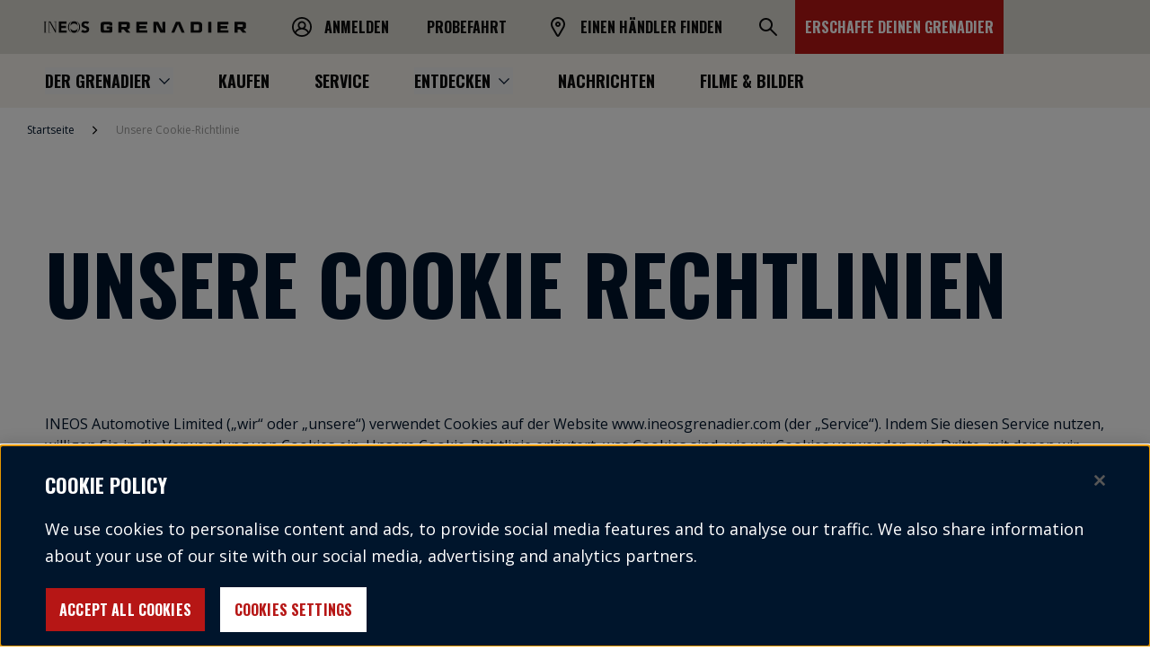

--- FILE ---
content_type: text/html; charset=utf-8
request_url: https://ineosgrenadier.com/de/ch/cookie-richtlinie
body_size: 79542
content:
<!DOCTYPE html><html lang="en-GB"><head><meta charSet="utf-8"/><meta name="viewport" content="width=device-width"/><link rel="icon" href="/favicon.ico"/><link rel="apple-touch-icon" sizes="180x180" href="/icons/apple-touch-icon.png"/><link rel="icon" type="image/png" sizes="32x32" href="/icons/favicon-32x32.png"/><link rel="icon" type="image/png" sizes="16x16" href="/icons/favicon-16x16.png"/><link rel="mask-icon" href="/icons/safari-pinned-tab.svg" color="#00152c"/><meta name="description" content="Erfahre wie Erst- und Drittanbieter Cookies auf der INEOS Grenadiers Website genutzt werden. Lies hier die vollständigen Cookie Richtlinien."/><meta name="og:title" property="og:title" content="Cookie Richtlinie"/><meta name="og:url" property="og:url" content="https://ineosgrenadier.com/de/ch/cookie-richtlinie"/><meta name="twitter:title" content="Cookie Richtlinie"/><meta name="theme-color" content="#0C0C0C"/><title>Cookie Richtlinien | Allgemeine Geschäftsbedingungen | INEOS Grenadier CH</title><link rel="canonical" href="/de/ch/cookie-richtlinie"/><script id="breadcrumbs-schema" type="application/ld+json" defer="">{&quot;@context&quot;:&quot;https://schema.org/&quot;,&quot;@type&quot;:&quot;BreadcrumbList&quot;,&quot;itemListElement&quot;:[{&quot;@type&quot;:&quot;ListItem&quot;,&quot;position&quot;:1,&quot;name&quot;:&quot;Startseite&quot;,&quot;item&quot;:&quot;https://ineosgrenadier.com/de/ch/&quot;},{&quot;@type&quot;:&quot;ListItem&quot;,&quot;position&quot;:2,&quot;name&quot;:&quot;Unsere Cookie-Richtlinie&quot;,&quot;item&quot;:&quot;https://ineosgrenadier.com/de/ch/cookie-richtlinie&quot;}]}</script><meta name="next-head-count" content="15"/><link rel="preload" href="/_next/static/media/bd9b9909c3a641ff-s.p.woff2" as="font" type="font/woff2" crossorigin="anonymous" data-next-font="size-adjust"/><link rel="preload" href="/_next/static/media/851c14db057e20c2-s.p.woff2" as="font" type="font/woff2" crossorigin="anonymous" data-next-font="size-adjust"/><link rel="preload" href="/_next/static/media/e807dee2426166ad-s.p.woff2" as="font" type="font/woff2" crossorigin="anonymous" data-next-font="size-adjust"/><link rel="preload" href="/_next/static/media/7d043dc5d8f1651b-s.p.otf" as="font" type="font/otf" crossorigin="anonymous" data-next-font="size-adjust"/><link rel="preload" href="/_next/static/media/b5060cb0ca59a654-s.p.otf" as="font" type="font/otf" crossorigin="anonymous" data-next-font="size-adjust"/><link rel="preload" href="/_next/static/media/f5a4fe8da5e9521f-s.p.otf" as="font" type="font/otf" crossorigin="anonymous" data-next-font="size-adjust"/><link rel="preload" href="/_next/static/media/6fbbd4c9a86aa7a6-s.p.otf" as="font" type="font/otf" crossorigin="anonymous" data-next-font="size-adjust"/><link rel="preload" href="/_next/static/css/d12b0efcdca989fb.css?dpl=dpl_FakkS36xDvJiZ7c6t7CYACJBqwXY" as="style"/><link rel="stylesheet" href="/_next/static/css/d12b0efcdca989fb.css?dpl=dpl_FakkS36xDvJiZ7c6t7CYACJBqwXY" data-n-g=""/><link rel="preload" href="/_next/static/css/5c13b96763c9b2eb.css?dpl=dpl_FakkS36xDvJiZ7c6t7CYACJBqwXY" as="style"/><link rel="stylesheet" href="/_next/static/css/5c13b96763c9b2eb.css?dpl=dpl_FakkS36xDvJiZ7c6t7CYACJBqwXY" data-n-p=""/><noscript data-n-css=""></noscript><script defer="" nomodule="" src="/_next/static/chunks/polyfills-78c92fac7aa8fdd8.js?dpl=dpl_FakkS36xDvJiZ7c6t7CYACJBqwXY"></script><script src="/_next/static/chunks/webpack-a441d129adb40607.js?dpl=dpl_FakkS36xDvJiZ7c6t7CYACJBqwXY" defer=""></script><script src="/_next/static/chunks/framework-f79d8892fce6c46b.js?dpl=dpl_FakkS36xDvJiZ7c6t7CYACJBqwXY" defer=""></script><script src="/_next/static/chunks/main-162741dcdcf29144.js?dpl=dpl_FakkS36xDvJiZ7c6t7CYACJBqwXY" defer=""></script><script src="/_next/static/chunks/pages/_app-a5b133d130375d42.js?dpl=dpl_FakkS36xDvJiZ7c6t7CYACJBqwXY" defer=""></script><script src="/_next/static/chunks/41685-ea3dcb6685500a20.js?dpl=dpl_FakkS36xDvJiZ7c6t7CYACJBqwXY" defer=""></script><script src="/_next/static/chunks/41168-b8ec2212195636a8.js?dpl=dpl_FakkS36xDvJiZ7c6t7CYACJBqwXY" defer=""></script><script src="/_next/static/chunks/pages/%5B%5B...path%5D%5D-66c341d53c75f624.js?dpl=dpl_FakkS36xDvJiZ7c6t7CYACJBqwXY" defer=""></script><script src="/_next/static/MvKF-bSvM2K3KQOv2xUvv/_buildManifest.js?dpl=dpl_FakkS36xDvJiZ7c6t7CYACJBqwXY" defer=""></script><script src="/_next/static/MvKF-bSvM2K3KQOv2xUvv/_ssgManifest.js?dpl=dpl_FakkS36xDvJiZ7c6t7CYACJBqwXY" defer=""></script><style id="mui-emotion-cache-insertion-point"></style><style data-emotion="mui-global 1prfaxn">@-webkit-keyframes mui-auto-fill{from{display:block;}}@keyframes mui-auto-fill{from{display:block;}}@-webkit-keyframes mui-auto-fill-cancel{from{display:block;}}@keyframes mui-auto-fill-cancel{from{display:block;}}</style><style data-emotion="mui 1b47e06 1ua49gz 13sljp9 hty3v1 qiwgdb 1k3x8v3 igs3ac ihdtdm">.mui-1b47e06{display:-webkit-inline-box;display:-webkit-inline-flex;display:-ms-inline-flexbox;display:inline-flex;-webkit-align-items:center;-webkit-box-align:center;-ms-flex-align:center;align-items:center;-webkit-box-pack:center;-ms-flex-pack:center;-webkit-justify-content:center;justify-content:center;position:relative;box-sizing:border-box;-webkit-tap-highlight-color:transparent;background-color:transparent;outline:0;border:0;margin:0;border-radius:0;padding:0;cursor:pointer;-webkit-user-select:none;-moz-user-select:none;-ms-user-select:none;user-select:none;vertical-align:middle;-moz-appearance:none;-webkit-appearance:none;-webkit-text-decoration:none;text-decoration:none;color:inherit;}.mui-1b47e06::-moz-focus-inner{border-style:none;}.mui-1b47e06.Mui-disabled{pointer-events:none;cursor:default;}@media print{.mui-1b47e06{-webkit-print-color-adjust:exact;color-adjust:exact;}}.mui-1ua49gz{display:-webkit-inline-box;display:-webkit-inline-flex;display:-ms-inline-flexbox;display:inline-flex;-webkit-align-items:center;-webkit-box-align:center;-ms-flex-align:center;align-items:center;-webkit-box-pack:center;-ms-flex-pack:center;-webkit-justify-content:center;justify-content:center;position:relative;box-sizing:border-box;-webkit-tap-highlight-color:transparent;background-color:transparent;outline:0;border:0;margin:0;border-radius:0;padding:0;cursor:pointer;-webkit-user-select:none;-moz-user-select:none;-ms-user-select:none;user-select:none;vertical-align:middle;-moz-appearance:none;-webkit-appearance:none;-webkit-text-decoration:none;text-decoration:none;color:inherit;text-align:center;-webkit-flex:0 0 auto;-ms-flex:0 0 auto;flex:0 0 auto;font-size:1.5rem;padding:8px;border-radius:50%;overflow:visible;color:rgba(0, 0, 0, 0.54);-webkit-transition:background-color 150ms cubic-bezier(0.4, 0, 0.2, 1) 0ms;transition:background-color 150ms cubic-bezier(0.4, 0, 0.2, 1) 0ms;}.mui-1ua49gz::-moz-focus-inner{border-style:none;}.mui-1ua49gz.Mui-disabled{pointer-events:none;cursor:default;}@media print{.mui-1ua49gz{-webkit-print-color-adjust:exact;color-adjust:exact;}}.mui-1ua49gz.Mui-disabled{background-color:transparent;color:rgba(0, 0, 0, 0.26);}.mui-13sljp9{display:-webkit-inline-box;display:-webkit-inline-flex;display:-ms-inline-flexbox;display:inline-flex;-webkit-flex-direction:column;-ms-flex-direction:column;flex-direction:column;position:relative;min-width:0;padding:0;margin:0;border:0;vertical-align:top;}.mui-hty3v1{font-family:,sans-serif;font-weight:400;font-size:1rem;line-height:1.4375em;color:rgba(0, 0, 0, 0.87);box-sizing:border-box;position:relative;cursor:text;display:-webkit-inline-box;display:-webkit-inline-flex;display:-ms-inline-flexbox;display:inline-flex;-webkit-align-items:center;-webkit-box-align:center;-ms-flex-align:center;align-items:center;position:relative;border-radius:4px;}.mui-hty3v1.Mui-disabled{color:rgba(0, 0, 0, 0.38);cursor:default;}.mui-hty3v1:hover .MuiOutlinedInput-notchedOutline{border-color:rgba(0, 0, 0, 0.87);}@media (hover: none){.mui-hty3v1:hover .MuiOutlinedInput-notchedOutline{border-color:rgba(0, 0, 0, 0.23);}}.mui-hty3v1.Mui-focused .MuiOutlinedInput-notchedOutline{border-color:#1976d2;border-width:2px;}.mui-hty3v1.Mui-error .MuiOutlinedInput-notchedOutline{border-color:#FF0200;}.mui-hty3v1.Mui-disabled .MuiOutlinedInput-notchedOutline{border-color:rgba(0, 0, 0, 0.26);}.mui-qiwgdb{-moz-appearance:none;-webkit-appearance:none;-webkit-user-select:none;-moz-user-select:none;-ms-user-select:none;user-select:none;border-radius:4px;cursor:pointer;font:inherit;letter-spacing:inherit;color:currentColor;padding:4px 0 5px;border:0;box-sizing:content-box;background:none;height:1.4375em;margin:0;-webkit-tap-highlight-color:transparent;display:block;min-width:0;width:100%;-webkit-animation-name:mui-auto-fill-cancel;animation-name:mui-auto-fill-cancel;-webkit-animation-duration:10ms;animation-duration:10ms;padding:16.5px 14px;}.mui-qiwgdb:focus{border-radius:4px;}.mui-qiwgdb::-ms-expand{display:none;}.mui-qiwgdb.Mui-disabled{cursor:default;}.mui-qiwgdb[multiple]{height:auto;}.mui-qiwgdb:not([multiple]) option,.mui-qiwgdb:not([multiple]) optgroup{background-color:#fff;}.mui-qiwgdb.mui-qiwgdb.mui-qiwgdb{padding-right:32px;}.mui-qiwgdb.MuiSelect-select{height:auto;min-height:1.4375em;text-overflow:ellipsis;white-space:nowrap;overflow:hidden;}.mui-qiwgdb::-webkit-input-placeholder{color:currentColor;opacity:0.42;-webkit-transition:opacity 200ms cubic-bezier(0.4, 0, 0.2, 1) 0ms;transition:opacity 200ms cubic-bezier(0.4, 0, 0.2, 1) 0ms;}.mui-qiwgdb::-moz-placeholder{color:currentColor;opacity:0.42;-webkit-transition:opacity 200ms cubic-bezier(0.4, 0, 0.2, 1) 0ms;transition:opacity 200ms cubic-bezier(0.4, 0, 0.2, 1) 0ms;}.mui-qiwgdb:-ms-input-placeholder{color:currentColor;opacity:0.42;-webkit-transition:opacity 200ms cubic-bezier(0.4, 0, 0.2, 1) 0ms;transition:opacity 200ms cubic-bezier(0.4, 0, 0.2, 1) 0ms;}.mui-qiwgdb::-ms-input-placeholder{color:currentColor;opacity:0.42;-webkit-transition:opacity 200ms cubic-bezier(0.4, 0, 0.2, 1) 0ms;transition:opacity 200ms cubic-bezier(0.4, 0, 0.2, 1) 0ms;}.mui-qiwgdb:focus{outline:0;}.mui-qiwgdb:invalid{box-shadow:none;}.mui-qiwgdb::-webkit-search-decoration{-webkit-appearance:none;}label[data-shrink=false]+.MuiInputBase-formControl .mui-qiwgdb::-webkit-input-placeholder{opacity:0!important;}label[data-shrink=false]+.MuiInputBase-formControl .mui-qiwgdb::-moz-placeholder{opacity:0!important;}label[data-shrink=false]+.MuiInputBase-formControl .mui-qiwgdb:-ms-input-placeholder{opacity:0!important;}label[data-shrink=false]+.MuiInputBase-formControl .mui-qiwgdb::-ms-input-placeholder{opacity:0!important;}label[data-shrink=false]+.MuiInputBase-formControl .mui-qiwgdb:focus::-webkit-input-placeholder{opacity:0.42;}label[data-shrink=false]+.MuiInputBase-formControl .mui-qiwgdb:focus::-moz-placeholder{opacity:0.42;}label[data-shrink=false]+.MuiInputBase-formControl .mui-qiwgdb:focus:-ms-input-placeholder{opacity:0.42;}label[data-shrink=false]+.MuiInputBase-formControl .mui-qiwgdb:focus::-ms-input-placeholder{opacity:0.42;}.mui-qiwgdb.Mui-disabled{opacity:1;-webkit-text-fill-color:rgba(0, 0, 0, 0.38);}.mui-qiwgdb:-webkit-autofill{-webkit-animation-duration:5000s;animation-duration:5000s;-webkit-animation-name:mui-auto-fill;animation-name:mui-auto-fill;}.mui-qiwgdb:-webkit-autofill{border-radius:inherit;}.mui-1k3x8v3{bottom:0;left:0;position:absolute;opacity:0;pointer-events:none;width:100%;box-sizing:border-box;}.mui-igs3ac{text-align:left;position:absolute;bottom:0;right:0;top:-5px;left:0;margin:0;padding:0 8px;pointer-events:none;border-radius:inherit;border-style:solid;border-width:1px;overflow:hidden;min-width:0%;border-color:rgba(0, 0, 0, 0.23);}.mui-ihdtdm{float:unset;width:auto;overflow:hidden;padding:0;line-height:11px;-webkit-transition:width 150ms cubic-bezier(0.0, 0, 0.2, 1) 0ms;transition:width 150ms cubic-bezier(0.0, 0, 0.2, 1) 0ms;}</style><style id="tss-emotion-cache-insertion-point"></style><style data-emotion="tss 1krc8ul-header 18gqt2p-accessibilityAnchorWrapper dzwhsu-accessibilityAnchor 1dnxtqo-topHeader p7buxp-topHeaderLinks 16mp7t-topHeaderLinkList 1o7ugo-space 11jzf3c-mainHeaderLinkList 80nrie-mainHeaderChildLinkList zgntfn-mainLinkContainer 19bqzj9-desktopContainer hzggdk-topHeaderSearch 1vp9lmq-topHeaderSearchToggleBtn 58zd5x-burgerMenu 9dmmic-burgerMenuTopBlock 1qt9xzf-burgerMenuBottomBlock 11zyodq-burgerMenuCTA s119k7-ctaContainer hq01y5-burgerLinkMain 4qgtyc-parentLink 1nfmg62-burgerParentLink 1e0dpfu-parentLinkIcon 1ge2kg4-liveChatLink o1y2pi-burgerMenuChild-skipAnimation vvq7q-logo yzr6v2-root bp8lw6-headerLink xaj0dk-root-textCondensed-link 1lt1nyb-icon-icon 16mn54g-root 15cyua4-headerLink fmu4sh-headerLink uyi9uw-root-primary-topHeaderCTA 1l4iadi-burger-burger 18x1f50-root-textCondensed 1tbeuvn-root-burgerLink f9mjvy-mainHeaderContainer pxa72s-mainHeaderLinks 1onw68v-navItem 13e9mem-arrowIcon 1gdr2u0-linkWithChildren ygsoxf-itemBtn 19w7hwu-root e44ksm-root mgjaak-root 1fetbjp-root-withoutXGapOffset flyub2-breadcrumbs smkfbb-container 1hvuqnz-breadcrumb 1do5txw-icon 1c2m3ge-scrollToTopContainer e2na1g-root 16hmm1v-root 1d68ogn-richText-richTextLight 1ebs0l3-root pnuu5h-footer 14dla6l-info ohwndf-root bcap7n-root 16oa5dl-linkSet yubs2p-title 1nj593x-links 745y6i-textColor jfns4s-root-textColor 1idcz9b-root-footerLink r4gwuk-root 1odfzmn-formControlRoot o1p4cp-selectRoot ql3md0-inputRoot 1knpqta-inputNotchedOutline 67er5c-selectedCountry mp6eb-srOnly hz4igk-root 8tdf2g-socialMediaIcons 1i9452h-icon 1wa92fl-ctaList a10uz9-itemIcon 1rcbr1i-ctaList 59vxj4-partners 6ptnh2-root ynwbwx-principalPartner 1pq3in4-title q8pkak-logo yd7lc2-root 1tq0f0x-partnersList 1ric8wr-title yepu6z-logoList zpn7bf-logo p3o8y0-brand ssusgo-logo ta8bj6-externalLinks 1olvcjz-wrapper fg9omk-icon 16nces6-root-link">.tss-1krc8ul-header{width:100%;position:-webkit-sticky;position:sticky;top:0;z-index:11;}.tss-18gqt2p-accessibilityAnchorWrapper{display:-webkit-box;display:-webkit-flex;display:-ms-flexbox;display:flex;-webkit-align-items:center;-webkit-box-align:center;-ms-flex-align:center;align-items:center;-webkit-box-pack:center;-ms-flex-pack:center;-webkit-justify-content:center;justify-content:center;position:absolute;opacity:0;z-index:999;height:35px;width:0;margin:3px;font-family:'__Oswald_b68c9b','__Oswald_Fallback_b68c9b',sans-serif;color:#00152C;top:0;}.tss-18gqt2p-accessibilityAnchorWrapper:focus{overflow:hidden;width:250px;background-color:#FFFFFF;border:3px solid #99BCCE;opacity:1;font-size:1em;outline:none;}.tss-dzwhsu-accessibilityAnchor{display:block;text-align:center;width:100%;white-space:nowrap;overflow:hidden;text-overflow:ellipsis;}.tss-1dnxtqo-topHeader{height:50px;background-color:#D9D7D0;display:-webkit-box;display:-webkit-flex;display:-ms-flexbox;display:flex;-webkit-box-pack:justify;-webkit-justify-content:space-between;justify-content:space-between;}@media (min-width:1280px){.tss-1dnxtqo-topHeader{height:60px;}}.tss-p7buxp-topHeaderLinks{display:-webkit-box;display:-webkit-flex;display:-ms-flexbox;display:flex;-webkit-box-pack:end;-ms-flex-pack:end;-webkit-justify-content:end;justify-content:end;width:auto;}@media (min-width:1280px){.tss-p7buxp-topHeaderLinks{margin-left:300px;width:100%;}}.tss-16mp7t-topHeaderLinkList{display:-webkit-box;display:-webkit-flex;display:-ms-flexbox;display:flex;-webkit-flex-direction:column;-ms-flex-direction:column;flex-direction:column;height:100%;gap:8px;}@media (min-width:1280px){.tss-16mp7t-topHeaderLinkList{-webkit-flex-direction:row;-ms-flex-direction:row;flex-direction:row;gap:0;}}.tss-1o7ugo-space{height:90px;}@media (min-width:1280px){.tss-1o7ugo-space{display:none;}}.tss-11jzf3c-mainHeaderLinkList{display:-webkit-box;display:-webkit-flex;display:-ms-flexbox;display:flex;-webkit-flex-direction:column;-ms-flex-direction:column;flex-direction:column;padding:10px 20px 20px 20px;}.tss-80nrie-mainHeaderChildLinkList{display:-webkit-box;display:-webkit-flex;display:-ms-flexbox;display:flex;-webkit-flex-direction:column;-ms-flex-direction:column;flex-direction:column;padding:0px 20px 20px 20px;}.tss-zgntfn-mainLinkContainer{display:-webkit-box;display:-webkit-flex;display:-ms-flexbox;display:flex;-webkit-align-items:center;-webkit-box-align:center;-ms-flex-align:center;align-items:center;border-bottom:1px solid rgba(12, 12, 12, 0.2);margin-top:7.5px;}.tss-zgntfn-mainLinkContainer a,.tss-zgntfn-mainLinkContainer button{height:50px;width:100%;-webkit-box-pack:start;-ms-flex-pack:start;-webkit-justify-content:start;justify-content:start;}.tss-zgntfn-mainLinkContainer a span,.tss-zgntfn-mainLinkContainer button span{height:30px;}.tss-zgntfn-mainLinkContainer a:hover,.tss-zgntfn-mainLinkContainer button:hover{-webkit-text-decoration:none;text-decoration:none;}.tss-zgntfn-mainLinkContainer a:focus,.tss-zgntfn-mainLinkContainer button:focus{-webkit-text-decoration:none;text-decoration:none;}@media (min-width:1280px){.tss-zgntfn-mainLinkContainer{margin-top:0;}}.tss-19bqzj9-desktopContainer{display:none;}@media (min-width:1280px){.tss-19bqzj9-desktopContainer{display:block;}}.tss-hzggdk-topHeaderSearch{-webkit-flex:inherit;-ms-flex:inherit;flex:inherit;-webkit-box-pack:center;-ms-flex-pack:center;-webkit-justify-content:center;justify-content:center;height:50px;width:50px;margin-left:0;}@media (min-width:1280px){.tss-hzggdk-topHeaderSearch{min-width:60px;height:60px;display:-webkit-box;display:-webkit-flex;display:-ms-flexbox;display:flex;-webkit-align-items:center;-webkit-box-align:center;-ms-flex-align:center;align-items:center;-webkit-box-pack:end;-ms-flex-pack:end;-webkit-justify-content:end;justify-content:end;}}.tss-1vp9lmq-topHeaderSearchToggleBtn{height:100%;border-radius:0;min-width:50px;}.tss-1vp9lmq-topHeaderSearchToggleBtn:focus{outline:none;}.tss-1vp9lmq-topHeaderSearchToggleBtn:focus-visible{outline:revert;}.tss-1vp9lmq-topHeaderSearchToggleBtn:hover{background-color:#F5F2EB;}.tss-1vp9lmq-topHeaderSearchToggleBtn:hover img{content:url(https://ineosautomotive.stylelabs.cloud/api/public/content/e5dbae30dfad4f7e988ac97fe9aa8d48?v=2f64cce6);}@media (min-width:1280px){.tss-1vp9lmq-topHeaderSearchToggleBtn{min-width:60px;}}.tss-58zd5x-burgerMenu{display:block;position:fixed;top:50px;right:0;left:0;bottom:0;overflow-y:auto;overflow-x:hidden;z-index:11;background-color:#E8E7E7;opacity:0;visibility:hidden;-webkit-transition:visibility 0ms 300ms,opacity 300ms 0ms;transition:visibility 0ms 300ms,opacity 300ms 0ms;}.tss-9dmmic-burgerMenuTopBlock{background-color:#D9D7D0;}.tss-1qt9xzf-burgerMenuBottomBlock{background-color:#F5F2EB;}.tss-11zyodq-burgerMenuCTA{bottom:0;position:fixed;width:100%;background-color:#E8E7E7;}.tss-s119k7-ctaContainer{padding:20px;background-color:#F5F2EB;}.tss-hq01y5-burgerLinkMain{display:-webkit-box;display:-webkit-flex;display:-ms-flexbox;display:flex;-webkit-flex-direction:row;-ms-flex-direction:row;flex-direction:row;-webkit-box-pack:justify;-webkit-justify-content:space-between;justify-content:space-between;-webkit-align-items:center;-webkit-box-align:center;-ms-flex-align:center;align-items:center;width:100%;}.tss-4qgtyc-parentLink{height:70px;background-color:#D9D7D0;padding:0px 20px;display:-webkit-box;display:-webkit-flex;display:-ms-flexbox;display:flex;-webkit-align-items:center;-webkit-box-align:center;-ms-flex-align:center;align-items:center;}.tss-4qgtyc-parentLink button{width:100%;}.tss-4qgtyc-parentLink button:hover{-webkit-text-decoration:none;text-decoration:none;}.tss-4qgtyc-parentLink button:focus{-webkit-text-decoration:none;text-decoration:none;}.tss-1nfmg62-burgerParentLink{display:-webkit-box;display:-webkit-flex;display:-ms-flexbox;display:flex;-webkit-flex-direction:row;-ms-flex-direction:row;flex-direction:row;-webkit-align-items:center;-webkit-box-align:center;-ms-flex-align:center;align-items:center;width:100%;}.tss-1e0dpfu-parentLinkIcon{margin-right:10px;width:8px;height:13px;}.tss-1ge2kg4-liveChatLink{padding:0px 20px;height:60px;display:-webkit-box;display:-webkit-flex;display:-ms-flexbox;display:flex;color:#0C0C0C;}.tss-1ge2kg4-liveChatLink:hover,.tss-1ge2kg4-liveChatLink:focus,.tss-1ge2kg4-liveChatLink:active{background-color:#D9D7D0;}.tss-o1y2pi-burgerMenuChild-skipAnimation{display:block;position:fixed;top:50px;right:0;left:0;bottom:0;overflow-y:auto;overflow-x:hidden;z-index:11;background-color:#F5F2EB;--tw-translate-x:100%;-webkit-transform:translateX(var(--tw-translate-x)) translateY(var(--tw-translate-y)) rotate(var(--tw-rotate)) skewX(var(--tw-skew-x)) skewY(var(--tw-skew-y)) scaleX(var(--tw-scale-x)) scaleY(var(--tw-scale-y));-moz-transform:translateX(var(--tw-translate-x)) translateY(var(--tw-translate-y)) rotate(var(--tw-rotate)) skewX(var(--tw-skew-x)) skewY(var(--tw-skew-y)) scaleX(var(--tw-scale-x)) scaleY(var(--tw-scale-y));-ms-transform:translateX(var(--tw-translate-x)) translateY(var(--tw-translate-y)) rotate(var(--tw-rotate)) skewX(var(--tw-skew-x)) skewY(var(--tw-skew-y)) scaleX(var(--tw-scale-x)) scaleY(var(--tw-scale-y));transform:translateX(var(--tw-translate-x)) translateY(var(--tw-translate-y)) rotate(var(--tw-rotate)) skewX(var(--tw-skew-x)) skewY(var(--tw-skew-y)) scaleX(var(--tw-scale-x)) scaleY(var(--tw-scale-y));--tw-translate-y:0;--tw-rotate:0;--tw-skew-x:0;--tw-skew-y:0;--tw-scale-x:1;--tw-scale-y:1;-webkit-transition:all .3s cubic-bezier(.25,.46,.45,.94);transition:all .3s cubic-bezier(.25,.46,.45,.94);-webkit-transition:none;transition:none;}.tss-vvq7q-logo{position:absolute;left:5px;display:-webkit-box;display:-webkit-flex;display:-ms-flexbox;display:flex;width:-webkit-max-content;width:-moz-max-content;width:max-content;height:50px;}@media (min-width:1280px){.tss-vvq7q-logo{left:30px;height:60px;}}.tss-yzr6v2-root:after{display:none;}.tss-bp8lw6-headerLink{display:-webkit-box;display:-webkit-flex;display:-ms-flexbox;display:flex;-webkit-align-items:center;-webkit-box-align:center;-ms-flex-align:center;align-items:center;padding:0px 20px;color:#0C0C0C;}.tss-bp8lw6-headerLink:hover,.tss-bp8lw6-headerLink:focus,.tss-bp8lw6-headerLink:active{background-color:#D9D7D0;}@media (min-width:1280px){.tss-bp8lw6-headerLink{color:#0C0C0C;}.tss-bp8lw6-headerLink:hover,.tss-bp8lw6-headerLink:focus,.tss-bp8lw6-headerLink:active{-webkit-transition:0.5s;transition:0.5s;color:#0C0C0C;background-color:#F5F2EB;}.tss-bp8lw6-headerLink:hover img,.tss-bp8lw6-headerLink:focus img,.tss-bp8lw6-headerLink:active img{content:url(https://ineosautomotive.stylelabs.cloud/api/public/content/a92fa82c4c2c40d2a62f71a59ca22a51?v=2af4487c);}}.tss-xaj0dk-root-textCondensed-link{text-transform:uppercase;border:1px solid transparent;padding:0px 10px;text-align:center;overflow:hidden;min-width:220px;font-weight:700;font-family:'__Oswald_b68c9b','__Oswald_Fallback_b68c9b',sans-serif;width:auto;font-size:16px;line-height:30px;height:60px;padding-left:0!important;padding-right:0!important;min-width:0!important;color:#B61615;color:inherit;}.tss-xaj0dk-root-textCondensed-link:focus{outline:none;}.tss-xaj0dk-root-textCondensed-link:focus-visible{outline:revert;}.tss-xaj0dk-root-textCondensed-link:disabled,.tss-xaj0dk-root-textCondensed-link.Mui-disabled{color:#9D9D9C;background-color:#E8E7E7;border-color:transparent;}.tss-xaj0dk-root-textCondensed-link $styledIcon svg{stroke:#B61615;fill:#B61615;}.tss-xaj0dk-root-textCondensed-link:hover,.tss-xaj0dk-root-textCondensed-link:focus{-webkit-text-decoration:underline;text-decoration:underline;}.tss-xaj0dk-root-textCondensed-link:active{-webkit-text-decoration:none;text-decoration:none;}.tss-xaj0dk-root-textCondensed-link:disabled,.tss-xaj0dk-root-textCondensed-link.Mui-disabled{color:#9D9D9C;background-color:transparent!important;border-color:transparent;}.tss-xaj0dk-root-textCondensed-link:hover,.tss-xaj0dk-root-textCondensed-link:focus,.tss-xaj0dk-root-textCondensed-link:active{-webkit-text-decoration:none;text-decoration:none;}.tss-1lt1nyb-icon-icon{display:inline-block;width:20px;height:20px;margin-right:10px;width:30px;height:30px;}.tss-1lt1nyb-icon-icon$iconRight{margin-left:10px;margin-right:0;}.tss-16mn54g-root{color:inherit;font-weight:700;font-style:normal;white-space:normal;text-align:inherit;text-transform:uppercase;margin-bottom:0px;font-size:16px;line-height:30px;font-family:'__Oswald_b68c9b','__Oswald_Fallback_b68c9b',sans-serif;}.tss-15cyua4-headerLink{display:-webkit-box;display:-webkit-flex;display:-ms-flexbox;display:flex;-webkit-align-items:center;-webkit-box-align:center;-ms-flex-align:center;align-items:center;padding:0px 20px;color:#0C0C0C;}.tss-15cyua4-headerLink:hover,.tss-15cyua4-headerLink:focus,.tss-15cyua4-headerLink:active{background-color:#D9D7D0;}@media (min-width:1280px){.tss-15cyua4-headerLink{color:#0C0C0C;}.tss-15cyua4-headerLink:hover,.tss-15cyua4-headerLink:focus,.tss-15cyua4-headerLink:active{-webkit-transition:0.5s;transition:0.5s;color:#0C0C0C;background-color:#F5F2EB;}.tss-15cyua4-headerLink:hover img,.tss-15cyua4-headerLink:focus img,.tss-15cyua4-headerLink:active img{content:url(undefined);}}.tss-fmu4sh-headerLink{display:-webkit-box;display:-webkit-flex;display:-ms-flexbox;display:flex;-webkit-align-items:center;-webkit-box-align:center;-ms-flex-align:center;align-items:center;padding:0px 20px;color:#0C0C0C;}.tss-fmu4sh-headerLink:hover,.tss-fmu4sh-headerLink:focus,.tss-fmu4sh-headerLink:active{background-color:#D9D7D0;}@media (min-width:1280px){.tss-fmu4sh-headerLink{color:#0C0C0C;}.tss-fmu4sh-headerLink:hover,.tss-fmu4sh-headerLink:focus,.tss-fmu4sh-headerLink:active{-webkit-transition:0.5s;transition:0.5s;color:#0C0C0C;background-color:#F5F2EB;}.tss-fmu4sh-headerLink:hover img,.tss-fmu4sh-headerLink:focus img,.tss-fmu4sh-headerLink:active img{content:url(https://ineosautomotive.stylelabs.cloud/api/public/content/06c3b3fb5a1740c181fb52dabfee7283?v=58da54d2);}}.tss-uyi9uw-root-primary-topHeaderCTA{text-transform:uppercase;border:1px solid transparent;padding:0px 10px;text-align:center;overflow:hidden;min-width:220px;font-weight:700;font-family:'__Oswald_b68c9b','__Oswald_Fallback_b68c9b',sans-serif;width:auto;}.tss-uyi9uw-root-primary-topHeaderCTA:focus{outline:none;}.tss-uyi9uw-root-primary-topHeaderCTA:focus-visible{outline:revert;}.tss-uyi9uw-root-primary-topHeaderCTA:disabled,.tss-uyi9uw-root-primary-topHeaderCTA.Mui-disabled{color:#9D9D9C;background-color:#E8E7E7;border-color:transparent;}@media (min-width:0px){.tss-uyi9uw-root-primary-topHeaderCTA{font-size:12px;line-height:20px;height:50px;}}@media (min-width:1280px){.tss-uyi9uw-root-primary-topHeaderCTA{font-size:16px;line-height:30px;height:60px;}}.tss-uyi9uw-root-primary-topHeaderCTA.tss-uyi9uw-root-primary-topHeaderCTA{background:#B61615;color:#FFFFFF;}.tss-uyi9uw-root-primary-topHeaderCTA.tss-uyi9uw-root-primary-topHeaderCTA $styledIcon{fill:#FFFFFF;stroke:#FFFFFF;}.tss-uyi9uw-root-primary-topHeaderCTA.tss-uyi9uw-root-primary-topHeaderCTA:hover{background:#FFFFFF;border-color:#B61615;color:#B61615;}.tss-uyi9uw-root-primary-topHeaderCTA.tss-uyi9uw-root-primary-topHeaderCTA:hover $styledIcon{fill:#B61615;stroke:#B61615;}.tss-uyi9uw-root-primary-topHeaderCTA.tss-uyi9uw-root-primary-topHeaderCTA:hover $styledIcon svg{fill:#B61615;}.tss-uyi9uw-root-primary-topHeaderCTA.tss-uyi9uw-root-primary-topHeaderCTA:hover svg path{fill:#B61615;}.tss-uyi9uw-root-primary-topHeaderCTA.tss-uyi9uw-root-primary-topHeaderCTA $styledIcon svg{fill:#FFFFFF;}.tss-uyi9uw-root-primary-topHeaderCTA.tss-uyi9uw-root-primary-topHeaderCTA{-webkit-transition:0.5s;transition:0.5s;width:100%;height:50px;}@media (min-width:1280px){.tss-uyi9uw-root-primary-topHeaderCTA.tss-uyi9uw-root-primary-topHeaderCTA{height:60px;min-width:206px;}}.tss-1l4iadi-burger-burger{width:40px;height:40px;width:50px;height:50px;}@media (min-width:1280px){.tss-1l4iadi-burger-burger{display:none;}}.tss-18x1f50-root-textCondensed{text-transform:uppercase;border:1px solid transparent;padding:0px 10px;text-align:center;overflow:hidden;min-width:220px;font-weight:700;font-family:'__Oswald_b68c9b','__Oswald_Fallback_b68c9b',sans-serif;width:auto;font-size:16px;line-height:30px;height:60px;padding-left:0!important;padding-right:0!important;min-width:0!important;color:#B61615;}.tss-18x1f50-root-textCondensed:focus{outline:none;}.tss-18x1f50-root-textCondensed:focus-visible{outline:revert;}.tss-18x1f50-root-textCondensed:disabled,.tss-18x1f50-root-textCondensed.Mui-disabled{color:#9D9D9C;background-color:#E8E7E7;border-color:transparent;}.tss-18x1f50-root-textCondensed $styledIcon svg{stroke:#B61615;fill:#B61615;}.tss-18x1f50-root-textCondensed:hover,.tss-18x1f50-root-textCondensed:focus{-webkit-text-decoration:underline;text-decoration:underline;}.tss-18x1f50-root-textCondensed:active{-webkit-text-decoration:none;text-decoration:none;}.tss-18x1f50-root-textCondensed:disabled,.tss-18x1f50-root-textCondensed.Mui-disabled{color:#9D9D9C;background-color:transparent!important;border-color:transparent;}.tss-1tbeuvn-root-burgerLink{color:#FFFFFF;font-weight:700;font-style:normal;white-space:normal;text-align:inherit;text-transform:uppercase;margin-bottom:0px;font-size:16px;line-height:30px;font-family:'__Oswald_b68c9b','__Oswald_Fallback_b68c9b',sans-serif;color:#0C0C0C;font-family:'__Oswald_b68c9b','__Oswald_Fallback_b68c9b',sans-serif;font-size:18px;letter-spacing:-0.03em;}.tss-f9mjvy-mainHeaderContainer{display:none;}@media (min-width:1280px){.tss-f9mjvy-mainHeaderContainer{display:block;width:100%;height:60px;background-color:#F5F2EB;}}.tss-pxa72s-mainHeaderLinks{display:-webkit-box;display:-webkit-flex;display:-ms-flexbox;display:flex;}.tss-1onw68v-navItem{height:60px;display:-webkit-box;display:-webkit-flex;display:-ms-flexbox;display:flex;-webkit-align-items:center;-webkit-box-align:center;-ms-flex-align:center;align-items:center;margin-left:50px;}.tss-1onw68v-navItem a,.tss-1onw68v-navItem button{font-family:'__Oswald_b68c9b','__Oswald_Fallback_b68c9b',sans-serif;font-size:18px;text-transform:uppercase;font-weight:700;color:#0C0C0C;height:30px;line-height:30px;}.tss-1onw68v-navItem a:hover,.tss-1onw68v-navItem button:hover{color:#B61615;}.tss-13e9mem-arrowIcon{margin-left:5px;width:20px;height:20px;}.tss-1gdr2u0-linkWithChildren{display:-webkit-box;display:-webkit-flex;display:-ms-flexbox;display:flex;-webkit-align-items:center;-webkit-box-align:center;-ms-flex-align:center;align-items:center;}.tss-ygsoxf-itemBtn:focus{outline:none;}.tss-ygsoxf-itemBtn:focus-visible{outline:revert;}.tss-19w7hwu-root{position:fixed;top:70px;left:20px;right:20px;z-index:1301;}@media (min-width:1920px){.tss-19w7hwu-root{left:50px;right:50px;}}.tss-e44ksm-root{position:relative;display:grid;grid-template-rows:auto;width:auto;}@media (min-width:0px){.tss-e44ksm-root{grid-template-columns:repeat(4, minmax(0, 1fr));-webkit-column-gap:20px;column-gap:20px;row-gap:0px;padding:0px 20px;}}@media (min-width:768px){.tss-e44ksm-root{grid-template-columns:repeat(8, minmax(0, 1fr));-webkit-column-gap:30px;column-gap:30px;row-gap:0px;padding:0px 30px;}}@media (min-width:1280px){.tss-e44ksm-root{grid-template-columns:repeat(12, minmax(0, 1fr));-webkit-column-gap:50px;column-gap:50px;row-gap:0px;padding:0px 50px;}}@media (min-width:1920px){.tss-e44ksm-root{grid-template-columns:repeat(12, minmax(0, 1fr));-webkit-column-gap:50px;column-gap:50px;row-gap:0px;padding:0px 50px;}}.tss-mgjaak-root{margin:0;}@media (min-width:768px){.tss-mgjaak-root{margin:0;}}@media (min-width:1280px){.tss-mgjaak-root{margin:0;}}@media (min-width:0px){.tss-1fetbjp-root-withoutXGapOffset{grid-column-end:span 4;grid-column-start:auto;grid-row-start:auto;grid-row-end:span auto;justify-self:stretch;}}@media (min-width:768px){.tss-1fetbjp-root-withoutXGapOffset{grid-column-end:span 8;grid-column-start:auto;grid-row-start:auto;grid-row-end:span auto;justify-self:stretch;}}@media (min-width:1280px){.tss-1fetbjp-root-withoutXGapOffset{grid-column-end:span 12;grid-column-start:auto;grid-row-start:auto;grid-row-end:span auto;justify-self:stretch;}}@media (min-width:1920px){.tss-1fetbjp-root-withoutXGapOffset{grid-column-end:span 12;grid-column-start:auto;grid-row-start:auto;grid-row-end:span auto;justify-self:stretch;}}.tss-1fetbjp-root-withoutXGapOffset.tss-1fetbjp-root-withoutXGapOffset{margin:0px -20px;}@media (min-width:768px){.tss-1fetbjp-root-withoutXGapOffset.tss-1fetbjp-root-withoutXGapOffset{margin:0px -30px;}}@media (min-width:1280px){.tss-1fetbjp-root-withoutXGapOffset.tss-1fetbjp-root-withoutXGapOffset{margin:0px -50px;}}.tss-flyub2-breadcrumbs{overflow:auto;}.tss-smkfbb-container{display:-webkit-box;display:-webkit-flex;display:-ms-flexbox;display:flex;-webkit-align-items:center;-webkit-box-align:center;-ms-flex-align:center;align-items:center;white-space:nowrap;height:50px;width:-webkit-fit-content;width:-moz-fit-content;width:fit-content;padding-right:20px;}.tss-1hvuqnz-breadcrumb{position:static;font-family:'__Open_Sans_25f576','__Open_Sans_Fallback_25f576',sans-serif;font-size:12px;line-height:20px;color:#00152C;}.tss-1hvuqnz-breadcrumb:hover{color:#B61615;-webkit-text-decoration:underline;text-decoration:underline;}.tss-1hvuqnz-breadcrumb:focus-visible{outline:revert;}@media (min-width:0px){.tss-1hvuqnz-breadcrumb:first-child{margin-left:25px;}}@media (min-width:768px){.tss-1hvuqnz-breadcrumb:first-child{margin-left:30px;}}@media (min-width:1920px){.tss-1hvuqnz-breadcrumb:first-child{margin-left:49px;}}@media (min-width:0px){.tss-1hvuqnz-breadcrumb:not(:first-child){margin-left:14px;}}@media (min-width:1920px){.tss-1hvuqnz-breadcrumb:not(:first-child){margin-left:27.5px;}}.tss-1hvuqnz-breadcrumb:last-child{color:#9D9D9C;pointer-events:none;}@media (max-width:-0.05px){.tss-1hvuqnz-breadcrumb:last-child{margin-right:25px;}}.tss-1hvuqnz-breadcrumb:last-child $icon{display:none;}@media (min-width:0px){.tss-1do5txw-icon{margin-left:11.5px;}}@media (min-width:1920px){.tss-1do5txw-icon{margin-left:24.5px;}}.tss-1do5txw-icon svg{width:20px;height:20px;}.tss-1do5txw-icon svg path{fill:#000000;}.tss-1c2m3ge-scrollToTopContainer{width:100%;height:calc(100% + 65px);position:absolute;top:0;pointer-events:none;}.tss-e2na1g-root{margin:32px 0px 24px;}@media (min-width:768px){.tss-e2na1g-root{margin:40px 0px 24px;}}@media (min-width:1280px){.tss-e2na1g-root{margin:48px 0px 32px;}}@media (min-width:0px){.tss-16hmm1v-root{grid-column-end:span 4;grid-column-start:auto;grid-row-start:auto;grid-row-end:span auto;justify-self:stretch;}}@media (min-width:768px){.tss-16hmm1v-root{grid-column-end:span 8;grid-column-start:auto;grid-row-start:auto;grid-row-end:span auto;justify-self:stretch;}}@media (min-width:1280px){.tss-16hmm1v-root{grid-column-end:span 12;grid-column-start:auto;grid-row-start:auto;grid-row-end:span auto;justify-self:stretch;}}@media (min-width:1920px){.tss-16hmm1v-root{grid-column-end:span 8;grid-column-start:3;grid-row-start:auto;grid-row-end:span auto;justify-self:stretch;}}.tss-1d68ogn-richText-richTextLight{color:#00152C;}.tss-1d68ogn-richText-richTextLight h1,.tss-1d68ogn-richText-richTextLight h2,.tss-1d68ogn-richText-richTextLight h3,.tss-1d68ogn-richText-richTextLight h4,.tss-1d68ogn-richText-richTextLight h5,.tss-1d68ogn-richText-richTextLight h6{font-family:'__Oswald_b68c9b','__Oswald_Fallback_b68c9b',sans-serif;font-weight:700;text-transform:uppercase;scroll-margin-top:50px;}.tss-1d68ogn-richText-richTextLight h1:has(:is(.h1, .h2, .h3, .h4, .h5, .h6)),.tss-1d68ogn-richText-richTextLight h2:has(:is(.h1, .h2, .h3, .h4, .h5, .h6)),.tss-1d68ogn-richText-richTextLight h3:has(:is(.h1, .h2, .h3, .h4, .h5, .h6)),.tss-1d68ogn-richText-richTextLight h4:has(:is(.h1, .h2, .h3, .h4, .h5, .h6)),.tss-1d68ogn-richText-richTextLight h5:has(:is(.h1, .h2, .h3, .h4, .h5, .h6)),.tss-1d68ogn-richText-richTextLight h6:has(:is(.h1, .h2, .h3, .h4, .h5, .h6)){margin:0;font-size:unset;line-height:unset;}@media (min-width:1280px){.tss-1d68ogn-richText-richTextLight h1,.tss-1d68ogn-richText-richTextLight h2,.tss-1d68ogn-richText-richTextLight h3,.tss-1d68ogn-richText-richTextLight h4,.tss-1d68ogn-richText-richTextLight h5,.tss-1d68ogn-richText-richTextLight h6{scroll-margin-top:120px;}}.tss-1d68ogn-richText-richTextLight h1,.tss-1d68ogn-richText-richTextLight .h1{font-size:54px;line-height:60px;margin:50px 0px;}@media (min-width:768px){.tss-1d68ogn-richText-richTextLight h1,.tss-1d68ogn-richText-richTextLight .h1{font-size:74px;line-height:80px;margin:60px 0px;}}@media (min-width:1280px){.tss-1d68ogn-richText-richTextLight h1,.tss-1d68ogn-richText-richTextLight .h1{font-size:90px;line-height:90px;margin:100px 0px;}}.tss-1d68ogn-richText-richTextLight h2,.tss-1d68ogn-richText-richTextLight .h2{font-size:34px;line-height:40px;margin:20px 0px;}@media (min-width:768px){.tss-1d68ogn-richText-richTextLight h2,.tss-1d68ogn-richText-richTextLight .h2{font-size:54px;line-height:60px;margin:30px 0px;}}@media (min-width:1280px){.tss-1d68ogn-richText-richTextLight h2,.tss-1d68ogn-richText-richTextLight .h2{font-size:74px;line-height:80px;margin:40px 0px;}}.tss-1d68ogn-richText-richTextLight h3,.tss-1d68ogn-richText-richTextLight .h3{font-size:34px;line-height:40px;margin:20px 0px;}@media (min-width:768px){.tss-1d68ogn-richText-richTextLight h3,.tss-1d68ogn-richText-richTextLight .h3{margin:30px 0px;}}@media (min-width:1280px){.tss-1d68ogn-richText-richTextLight h3,.tss-1d68ogn-richText-richTextLight .h3{font-size:54px;line-height:60px;margin:40px 0px;}}.tss-1d68ogn-richText-richTextLight h4,.tss-1d68ogn-richText-richTextLight .h4{font-size:34px;line-height:40px;margin:20px 0px;}@media (min-width:768px){.tss-1d68ogn-richText-richTextLight h4,.tss-1d68ogn-richText-richTextLight .h4{margin:30px 0px;}}@media (min-width:1280px){.tss-1d68ogn-richText-richTextLight h4,.tss-1d68ogn-richText-richTextLight .h4{margin:40px 0px;}}.tss-1d68ogn-richText-richTextLight h5,.tss-1d68ogn-richText-richTextLight .h5{font-size:22px;line-height:30px;margin:30px 0px;}.tss-1d68ogn-richText-richTextLight h6,.tss-1d68ogn-richText-richTextLight .h6{font-size:18px;line-height:20px;margin:30px 0px;}.tss-1d68ogn-richText-richTextLight p{font-family:'__Open_Sans_25f576','__Open_Sans_Fallback_25f576',sans-serif;font-weight:400;}.tss-1d68ogn-richText-richTextLight a{outline:none;cursor:pointer;color:#B61615;border-bottom:1px solid;}.tss-1d68ogn-richText-richTextLight a:hover,.tss-1d68ogn-richText-richTextLight a:focus,.tss-1d68ogn-richText-richTextLight a:active{color:#97100F;}.tss-1d68ogn-richText-richTextLight ul{font-family:'__Open_Sans_25f576','__Open_Sans_Fallback_25f576',sans-serif;font-weight:400;text-indent:NaNpx;margin-left:20px;display:grid;gap:5px;}.tss-1d68ogn-richText-richTextLight ul li:before{display:-webkit-inline-box;display:-webkit-inline-flex;display:-ms-inline-flexbox;display:inline-flex;-webkit-transform:translateY(-1.5px);-moz-transform:translateY(-1.5px);-ms-transform:translateY(-1.5px);transform:translateY(-1.5px);margin-right:10px;content:url([data-uri]);}.tss-1d68ogn-richText-richTextLight ul ul li:before{display:-webkit-inline-box;display:-webkit-inline-flex;display:-ms-inline-flexbox;display:inline-flex;-webkit-transform:translateY(-1.5px);-moz-transform:translateY(-1.5px);-ms-transform:translateY(-1.5px);transform:translateY(-1.5px);margin-right:10px;content:url([data-uri]);}.tss-1d68ogn-richText-richTextLight ol{font-family:'__Open_Sans_25f576','__Open_Sans_Fallback_25f576',sans-serif;font-weight:400;text-indent:NaNpx;margin-left:20px;list-style:inside decimal;counter-reset:item;}.tss-1d68ogn-richText-richTextLight ol ol{margin:revert;padding:revert;text-indent:NaNpx;margin-left:20px;list-style:inside none;}.tss-1d68ogn-richText-richTextLight ol li{counter-increment:item;}.tss-1d68ogn-richText-richTextLight ol ol>li:before{content:counters(item, ".") ". ";margin-left:NaNpx;}.tss-1d68ogn-richText-richTextLight table{font-family:'__Open_Sans_25f576','__Open_Sans_Fallback_25f576',sans-serif;font-size:14px;line-height:20px;border-collapse:collapse;}.tss-1d68ogn-richText-richTextLight table th{color:#00152C;}.tss-1d68ogn-richText-richTextLight table td{color:#4E4E4E;}.tss-1d68ogn-richText-richTextLight table th,.tss-1d68ogn-richText-richTextLight table td{padding:5px;}.tss-1d68ogn-richText-richTextLight table thead th{padding:15px 5px;}.tss-1d68ogn-richText-richTextLight table tr.tr-underlined{border-bottom:1px solid #E8E7E7;}.tss-1d68ogn-richText-richTextLight hr{color:#E8E7E7;}.tss-1d68ogn-richText-richTextLight .t-xlg{font-size:20px;line-height:34px;}.tss-1d68ogn-richText-richTextLight .t-lg{font-size:18px;line-height:30px;}.tss-1d68ogn-richText-richTextLight .t-md{font-size:14px;line-height:20px;}.tss-1d68ogn-richText-richTextLight .t-sm{font-size:12px;line-height:20px;}.tss-1d68ogn-richText-richTextLight .t-xs{font-size:10px;line-height:20px;}.tss-1d68ogn-richText-richTextLight .t-b{font-weight:700;}.tss-1d68ogn-richText-richTextLight .t-center{text-align:center;}.tss-1d68ogn-richText-richTextLight .t-left{text-align:left;}.tss-1d68ogn-richText-richTextLight .t-right{text-align:right;}.tss-1d68ogn-richText-richTextLight .m-tb-xl{margin:100px 0px;}.tss-1d68ogn-richText-richTextLight .m-tb-lg{margin:60px 0px;}.tss-1d68ogn-richText-richTextLight .m-tb-md{margin:40px 0px;}.tss-1d68ogn-richText-richTextLight .m-tb-sm{margin:30px 0px;}.tss-1d68ogn-richText-richTextLight .m-tb-xs{margin:20px 0px;}.tss-1d68ogn-richText-richTextLight .m-tb-xxs{margin:10px 0px;}.tss-1d68ogn-richText-richTextLight .theme-primary{color:#B61615;}.tss-1d68ogn-richText-richTextLight .theme-premium{color:#DEAB5F;}.tss-1d68ogn-richText-richTextLight .theme-secondary{color:#00152C;}.tss-1d68ogn-richText-richTextLight .theme-tertiary{color:#4E4E4E;}.tss-1d68ogn-richText-richTextLight .theme-grey{color:#9D9D9C;}.tss-1d68ogn-richText-richTextLight .full-width{width:100%;}.tss-1d68ogn-richText-richTextLight .refresh-red{color:#B61615;}.tss-1d68ogn-richText-richTextLight .refresh-white{color:#FFFFFF;}.tss-1d68ogn-richText-richTextLight .refresh-neutral{color:#D9D7D0;}.tss-1d68ogn-richText-richTextLight .refresh-neutral-lighter{color:#F5F2EB;}.tss-1d68ogn-richText-richTextLight .refresh-black{color:#0C0C0C;}.tss-1d68ogn-richText-richTextLight .refresh-black-lighter{color:#3D3D3D;}.tss-1d68ogn-richText-richTextLight .refresh-grey-lighter{color:#F5F5F5;}.tss-1d68ogn-richText-richTextLight .refresh-grey-800{color:#4E4E4E;}.tss-1d68ogn-richText-richTextLight .font-formula{font-family:'__formula_97eaf6','__formula_Fallback_97eaf6',sans-serif;}.tss-1d68ogn-richText-richTextLight .font-neue-montreal{font-family:'__neueMontreal_899ebe','__neueMontreal_Fallback_899ebe',sans-serif;}.tss-1ebs0l3-root{margin:60px 0 0 0;}@media (min-width:768px){.tss-1ebs0l3-root{margin:60px 0 0 0;}}@media (min-width:1280px){.tss-1ebs0l3-root{margin:60px 0 0 0;}}.tss-pnuu5h-footer{position:relative;}.tss-14dla6l-info{background-color:#0C0C0C;padding:30px 20px;}@media (min-width:768px){.tss-14dla6l-info{padding:30px;}}@media (min-width:1280px){.tss-14dla6l-info{padding:40px 50px 70px;}}.tss-ohwndf-root{position:relative;display:grid;grid-template-rows:auto;width:auto;}@media (min-width:0px){.tss-ohwndf-root{grid-template-columns:repeat(4, minmax(0, 1fr));-webkit-column-gap:20px;column-gap:20px;row-gap:0px;}}@media (min-width:768px){.tss-ohwndf-root{grid-template-columns:repeat(8, minmax(0, 1fr));-webkit-column-gap:30px;column-gap:30px;row-gap:0px;}}@media (min-width:1280px){.tss-ohwndf-root{grid-template-columns:repeat(12, minmax(0, 1fr));-webkit-column-gap:50px;column-gap:50px;row-gap:0px;}}@media (min-width:1920px){.tss-ohwndf-root{grid-template-columns:repeat(12, minmax(0, 1fr));-webkit-column-gap:50px;column-gap:50px;row-gap:0px;}}@media (min-width:0px){.tss-bcap7n-root{grid-column-end:span 4;grid-column-start:auto;grid-row-start:auto;grid-row-end:span auto;justify-self:stretch;}}@media (min-width:768px){.tss-bcap7n-root{grid-column-end:span 2;grid-column-start:auto;grid-row-start:auto;grid-row-end:span auto;justify-self:stretch;}}@media (min-width:1280px){.tss-bcap7n-root{grid-column-end:span 2;grid-column-start:auto;grid-row-start:auto;grid-row-end:span auto;justify-self:stretch;}}@media (min-width:1920px){.tss-bcap7n-root{grid-column-end:span 2;grid-column-start:auto;grid-row-start:auto;grid-row-end:span auto;justify-self:stretch;}}.tss-16oa5dl-linkSet{display:none;}@media (min-width:768px){.tss-16oa5dl-linkSet{display:-webkit-box;display:-webkit-flex;display:-ms-flexbox;display:flex;-webkit-flex-direction:column;-ms-flex-direction:column;flex-direction:column;gap:20px;}}.tss-yubs2p-title{font-family:'__Oswald_b68c9b','__Oswald_Fallback_b68c9b',sans-serif;font-size:14px;line-height:30px;font-weight:700;color:#D9D7D0;text-transform:uppercase;}.tss-1nj593x-links{display:-webkit-box;display:-webkit-flex;display:-ms-flexbox;display:flex;-webkit-flex-direction:column;-ms-flex-direction:column;flex-direction:column;gap:20px;}.tss-745y6i-textColor{color:#D9D7D0;}.tss-jfns4s-root-textColor{color:#000000;font-weight:normal;font-style:normal;white-space:normal;text-align:inherit;text-transform:none;margin-bottom:0px;font-size:12px;line-height:20px;font-family:'__Open_Sans_25f576','__Open_Sans_Fallback_25f576',sans-serif;color:#D9D7D0;}.tss-1idcz9b-root-footerLink{position:relative;display:inline-block;padding-left:16px;-webkit-transform:translateX(-16px);-moz-transform:translateX(-16px);-ms-transform:translateX(-16px);transform:translateX(-16px);-webkit-transition:-webkit-transform 0.3s cubic-bezier(0.455, 0.03, 0.515, 0.955);transition:transform 0.3s cubic-bezier(0.455, 0.03, 0.515, 0.955);}.tss-1idcz9b-root-footerLink:after{display:none;}.tss-1idcz9b-root-footerLink:before{position:absolute;width:10px;height:8px;left:0;margin-top:6px;-webkit-background-size:contain;background-size:contain;background-repeat:no-repeat;opacity:0;background-image:url([data-uri]);content:"";-webkit-transform:rotate(90deg);-moz-transform:rotate(90deg);-ms-transform:rotate(90deg);transform:rotate(90deg);-webkit-transition:all 0.3s cubic-bezier(0.455, 0.03, 0.515, 0.955);transition:all 0.3s cubic-bezier(0.455, 0.03, 0.515, 0.955);}.tss-1idcz9b-root-footerLink:hover,.tss-1idcz9b-root-footerLink:focus{-webkit-transform:translateX(0px);-moz-transform:translateX(0px);-ms-transform:translateX(0px);transform:translateX(0px);}.tss-1idcz9b-root-footerLink:hover:before,.tss-1idcz9b-root-footerLink:focus:before{opacity:1;}@media (prefers-reduced-motion){.tss-1idcz9b-root-footerLink{-webkit-transition:none;transition:none;}.tss-1idcz9b-root-footerLink:before{-webkit-transition:none;transition:none;}}@media (min-width:0px){.tss-r4gwuk-root{grid-column-end:span 4;grid-column-start:auto;grid-row-start:auto;grid-row-end:span auto;justify-self:stretch;}}@media (min-width:768px){.tss-r4gwuk-root{grid-column-end:span 2;grid-column-start:auto;grid-row-start:auto;grid-row-end:span auto;justify-self:stretch;}}@media (min-width:1280px){.tss-r4gwuk-root{grid-column-end:span 5;grid-column-start:auto;grid-row-start:auto;grid-row-end:span auto;justify-self:stretch;}}@media (min-width:1920px){.tss-r4gwuk-root{grid-column-end:span 5;grid-column-start:auto;grid-row-start:auto;grid-row-end:span auto;justify-self:stretch;}}.tss-1odfzmn-formControlRoot{height:50px;}.tss-o1p4cp-selectRoot{padding:15px 15px 15px 0px;color:#00152C;font-family:'__Open_Sans_25f576','__Open_Sans_Fallback_25f576',sans-serif;font-size:12px;line-height:20px;}.tss-ql3md0-inputRoot{height:50px;background-color:#FFFFFF;}.tss-ql3md0-inputRoot.MuiOutlinedInput-root:hover .MuiOutlinedInput-notchedOutline{border-color:#FFFFFF;opacity:1;}.tss-1knpqta-inputNotchedOutline.MuiOutlinedInput-notchedOutline{border:#4E4E4E;opacity:0.2;}.tss-67er5c-selectedCountry{white-space:normal;}.tss-mp6eb-srOnly{position:absolute;width:1px;height:1px;padding:0;margin:-1px;overflow:hidden;border:0;}@media (min-width:0px){.tss-hz4igk-root{grid-column-end:span 4;grid-column-start:auto;grid-row-start:auto;grid-row-end:span auto;justify-self:stretch;}}@media (min-width:768px){.tss-hz4igk-root{grid-column-end:span 2;grid-column-start:auto;grid-row-start:auto;grid-row-end:span auto;justify-self:stretch;}}@media (min-width:1280px){.tss-hz4igk-root{grid-column-end:span 3;grid-column-start:auto;grid-row-start:auto;grid-row-end:span auto;justify-self:stretch;}}@media (min-width:1920px){.tss-hz4igk-root{grid-column-end:span 3;grid-column-start:auto;grid-row-start:auto;grid-row-end:span auto;justify-self:stretch;}}.tss-8tdf2g-socialMediaIcons{display:-webkit-box;display:-webkit-flex;display:-ms-flexbox;display:flex;-webkit-flex-direction:row;-ms-flex-direction:row;flex-direction:row;-webkit-box-flex-wrap:wrap;-webkit-flex-wrap:wrap;-ms-flex-wrap:wrap;flex-wrap:wrap;-webkit-box-pack:center;-ms-flex-pack:center;-webkit-justify-content:center;justify-content:center;}@media (min-width:768px){.tss-8tdf2g-socialMediaIcons{-webkit-align-content:space-between;-ms-flex-line-pack:space-between;align-content:space-between;-webkit-box-pack:start;-ms-flex-pack:start;-webkit-justify-content:flex-start;justify-content:flex-start;margin-bottom:10px;}}.tss-1i9452h-icon{width:27px;height:27px;-webkit-flex-shrink:0;-ms-flex-negative:0;flex-shrink:0;margin-right:20px;margin-bottom:20px;}.tss-1wa92fl-ctaList{color:#FFFFFF;}.tss-1wa92fl-ctaList [class*="ctaList"]{display:block;font-size:12px;margin-top:15px;}.tss-1wa92fl-ctaList a{-webkit-text-decoration:underline;text-decoration:underline;text-underline-offset:5px;}.tss-a10uz9-itemIcon{background-repeat:no-repeat;-webkit-background-size:contain;background-size:contain;-webkit-background-position:center left;background-position:center left;margin-right:10px;-webkit-flex-shrink:0;-ms-flex-negative:0;flex-shrink:0;width:20px;height:20px;}.tss-1rcbr1i-ctaList{width:100%;display:-webkit-box;display:-webkit-flex;display:-ms-flexbox;display:flex;-webkit-flex-direction:column;-ms-flex-direction:column;flex-direction:column;gap:10px;-webkit-box-pack:center;-ms-flex-pack:center;-webkit-justify-content:center;justify-content:center;}@media (min-width:768px){.tss-1rcbr1i-ctaList{-webkit-flex-direction:row;-ms-flex-direction:row;flex-direction:row;gap:20px;}}@media (min-width:1280px){.tss-1rcbr1i-ctaList{gap:30px;}}.tss-59vxj4-partners{padding:0px 20px;background-color:#D9D7D0;}@media (min-width:768px){.tss-59vxj4-partners{padding:0px 30px;}}@media (min-width:1280px){.tss-59vxj4-partners{padding:0px 50px;}}@media (min-width:0px){.tss-6ptnh2-root{grid-column-end:span 4;grid-column-start:auto;grid-row-start:auto;grid-row-end:span auto;justify-self:stretch;}}@media (min-width:768px){.tss-6ptnh2-root{grid-column-end:span 3;grid-column-start:auto;grid-row-start:auto;grid-row-end:span auto;justify-self:stretch;}}@media (min-width:1280px){.tss-6ptnh2-root{grid-column-end:span 3;grid-column-start:auto;grid-row-start:auto;grid-row-end:span auto;justify-self:stretch;}}@media (min-width:1920px){.tss-6ptnh2-root{grid-column-end:span 3;grid-column-start:auto;grid-row-start:auto;grid-row-end:span auto;justify-self:stretch;}}.tss-ynwbwx-principalPartner{display:-webkit-box;display:-webkit-flex;display:-ms-flexbox;display:flex;-webkit-flex-direction:column;-ms-flex-direction:column;flex-direction:column;padding:20px;margin:0px -20px;}@media (min-width:768px){.tss-ynwbwx-principalPartner{padding-top:20px;padding-left:30px;margin-left:-30px;margin-right:0;}}@media (min-width:1280px){.tss-ynwbwx-principalPartner{padding:20px 50px;margin-left:-50px;}}.tss-1pq3in4-title{color:#0C0C0C;}.tss-q8pkak-logo{width:205px;height:30px;}@media (min-width:1280px){.tss-q8pkak-logo{width:221px;height:30px;}}@media (min-width:0px){.tss-yd7lc2-root{grid-column-end:span 4;grid-column-start:auto;grid-row-start:auto;grid-row-end:span auto;justify-self:stretch;}}@media (min-width:768px){.tss-yd7lc2-root{grid-column-end:span 5;grid-column-start:auto;grid-row-start:auto;grid-row-end:span auto;justify-self:stretch;}}@media (min-width:1280px){.tss-yd7lc2-root{grid-column-end:span 9;grid-column-start:auto;grid-row-start:auto;grid-row-end:span auto;justify-self:stretch;}}@media (min-width:1920px){.tss-yd7lc2-root{grid-column-end:span 9;grid-column-start:auto;grid-row-start:auto;grid-row-end:span auto;justify-self:stretch;}}.tss-1tq0f0x-partnersList{display:-webkit-box;display:-webkit-flex;display:-ms-flexbox;display:flex;-webkit-flex-direction:column;-ms-flex-direction:column;flex-direction:column;background-color:#3D3D3D;padding:20px 0px 0px 20px;margin:0px -20px;height:100%;}@media (min-width:768px){.tss-1tq0f0x-partnersList{margin:0px -30px;padding:20px 30px 0px;}}@media (min-width:1280px){.tss-1tq0f0x-partnersList{padding:20px 50px 25px;margin:0px -50px;}}.tss-1ric8wr-title{color:#D9D7D0;}.tss-yepu6z-logoList{display:-webkit-box;display:-webkit-flex;display:-ms-flexbox;display:flex;-webkit-box-flex-wrap:wrap;-webkit-flex-wrap:wrap;-ms-flex-wrap:wrap;flex-wrap:wrap;-webkit-box-pack:center;-ms-flex-pack:center;-webkit-justify-content:center;justify-content:center;-webkit-align-items:center;-webkit-box-align:center;-ms-flex-align:center;align-items:center;}@media (min-width:768px){.tss-yepu6z-logoList{-webkit-box-pack:start;-ms-flex-pack:start;-webkit-justify-content:flex-start;justify-content:flex-start;}}@media (min-width:1280px){.tss-yepu6z-logoList{gap:80px;}}.tss-zpn7bf-logo{display:-webkit-box;display:-webkit-flex;display:-ms-flexbox;display:flex;-webkit-box-pack:center;-ms-flex-pack:center;-webkit-justify-content:center;justify-content:center;-webkit-flex:50%;-ms-flex:50%;flex:50%;height:24px;margin-bottom:20px;}@media (min-width:768px){.tss-zpn7bf-logo{-webkit-flex:none;-ms-flex:none;flex:none;margin-bottom:15px;margin-right:40px;}}@media (min-width:1280px){.tss-zpn7bf-logo{-webkit-flex:none;-ms-flex:none;flex:none;margin-right:0;margin-bottom:0;}}.tss-p3o8y0-brand{display:-webkit-box;display:-webkit-flex;display:-ms-flexbox;display:flex;-webkit-flex-direction:column;-ms-flex-direction:column;flex-direction:column;position:relative;padding:30px 20px;background-color:#0C0C0C;}@media (min-width:768px){.tss-p3o8y0-brand{padding:30px 30px;}}@media (min-width:1280px){.tss-p3o8y0-brand{padding:40px 50px;}}.tss-ssusgo-logo{width:123px;height:30px;}@media (min-width:768px){.tss-ssusgo-logo{width:151px;height:40px;}}.tss-ta8bj6-externalLinks{display:-webkit-box;display:-webkit-flex;display:-ms-flexbox;display:flex;-webkit-box-flex-wrap:wrap;-webkit-flex-wrap:wrap;-ms-flex-wrap:wrap;flex-wrap:wrap;-webkit-flex-direction:column;-ms-flex-direction:column;flex-direction:column;margin:20px 0px 5px;}@media (min-width:768px){.tss-ta8bj6-externalLinks{-webkit-flex-direction:row;-ms-flex-direction:row;flex-direction:row;margin:30px 0px 35px;}}.tss-1olvcjz-wrapper{border-color:#B61615;}.tss-fg9omk-icon{width:11px;height:12px;color:#D9D7D0;}.tss-16nces6-root-link{color:#D9D7D0;}.tss-16nces6-root-link:after{display:none;}</style></head><body><div id="__next"><div><script id="onetrust-consent-sdk-script-56fbb003-f584-4c4a-a937-1adda3d5bc0e" src="https://cdn.cookielaw.org/scripttemplates/otSDKStub.js" type="text/javascript" data-domain-script="69964f42-08c8-4af5-9da6-3e164e4d6a1a-test" defer=""></script><header class="tss-1krc8ul-header"><a href="#skip-to-main-content" class="tss-18gqt2p-accessibilityAnchorWrapper"><span class="tss-dzwhsu-accessibilityAnchor">Zum Hauptinhalt wechseln</span></a><nav class="tss-1dnxtqo-topHeader"><a target="_self" class="tss-yzr6v2-root" role="link" href="/de/ch"><picture class="tss-vvq7q-logo"><source srcSet="https://ineosautomotive.stylelabs.cloud/api/public/content/74e0c3beadbf433c9ce8e893c8db3a3a?v=8e3ea3b7" media="(max-width: 767px)"/><img src="https://ineosautomotive.stylelabs.cloud/api/public/content/808b6b51b6fe47a4a43b630d8e31af54?v=79221a4c" alt="INEOS Grenadier Logo (Website) - Black" class="" loading="lazy"/></picture></a><div class="tss-p7buxp-topHeaderLinks"><div class="tss-19bqzj9-desktopContainer"><ul class="tss-16mp7t-topHeaderLinkList"><li class="tss-bp8lw6-headerLink"><a class="MuiButtonBase-root tss-xaj0dk-root-textCondensed-link mui-1b47e06" tabindex="0" href="/de/ch/anmeldung"><span class="tss-1lt1nyb-icon-icon"><img src="https://ineosautomotive.stylelabs.cloud/api/public/content/a92fa82c4c2c40d2a62f71a59ca22a51?v=2af4487c" alt="ANMELDEN "/></span><span class="tss-16mn54g-root">ANMELDEN </span></a></li><li class="tss-15cyua4-headerLink"><a class="MuiButtonBase-root tss-xaj0dk-root-textCondensed-link mui-1b47e06" tabindex="0" href="/de/ch/probefahrt"><span class="tss-16mn54g-root">Probefahrt</span></a></li><li class="tss-fmu4sh-headerLink"><a class="MuiButtonBase-root tss-xaj0dk-root-textCondensed-link mui-1b47e06" tabindex="0" href="/de/ch/einen-handler-finden"><span class="tss-1lt1nyb-icon-icon"><img src="https://ineosautomotive.stylelabs.cloud/api/public/content/06c3b3fb5a1740c181fb52dabfee7283?v=58da54d2" alt="Einen Händler finden"/></span><span class="tss-16mn54g-root">Einen Händler finden</span></a></li></ul></div><div class="tss-hzggdk-topHeaderSearch"><button class="MuiButtonBase-root MuiIconButton-root MuiIconButton-sizeMedium tss-1vp9lmq-topHeaderSearchToggleBtn mui-1ua49gz" tabindex="0" type="button" aria-label="toggle search visibility"><img src="https://ineosautomotive.stylelabs.cloud/api/public/content/e5dbae30dfad4f7e988ac97fe9aa8d48?v=2f64cce6" alt=""/></button></div><div class="tss-19bqzj9-desktopContainer"><a class="MuiButtonBase-root tss-uyi9uw-root-primary-topHeaderCTA mui-1b47e06" tabindex="0" href="/de/ch/das-fahrzeug/fahrzeugkonfigurator"><span>Erschaffe Deinen Grenadier</span></a></div><div><button aria-label="burger" type="button" class="Burger_burger__7uiPt bg-primary-brigade-red text-primary-white tss-1l4iadi-burger-burger"></button></div></div><div class="tss-58zd5x-burgerMenu"><div class="tss-9dmmic-burgerMenuTopBlock"><ul class="tss-11jzf3c-mainHeaderLinkList"><li class="tss-zgntfn-mainLinkContainer"><button class="MuiButtonBase-root tss-18x1f50-root-textCondensed mui-1b47e06" tabindex="0" type="button" data-testid="parent-button"><span class="tss-hq01y5-burgerLinkMain"><span class="tss-1tbeuvn-root-burgerLink">Der Grenadier</span><svg xmlns="http://www.w3.org/2000/svg" fill="none" viewBox="0 0 8 13" width="8" height="13"><path fill="#B61615" d="M.188 12.8V9.698l4.268-3.08L.188 3.582V.48l6.82 4.774v2.772z"></path></svg></span></button></li><li class="tss-zgntfn-mainLinkContainer"><a class="MuiButtonBase-root tss-18x1f50-root-textCondensed mui-1b47e06" tabindex="0" data-testid="" href="/de/ch/den-grenadier-kaufen"><span class="tss-hq01y5-burgerLinkMain"><span class="tss-1tbeuvn-root-burgerLink">Kaufen</span></span></a></li><li class="tss-zgntfn-mainLinkContainer"><a class="MuiButtonBase-root tss-18x1f50-root-textCondensed mui-1b47e06" tabindex="0" data-testid="" href="/de/ch/service-fur-deinen-grenadier"><span class="tss-hq01y5-burgerLinkMain"><span class="tss-1tbeuvn-root-burgerLink">Service</span></span></a></li><li class="tss-zgntfn-mainLinkContainer"><button class="MuiButtonBase-root tss-18x1f50-root-textCondensed mui-1b47e06" tabindex="0" type="button" data-testid="parent-button"><span class="tss-hq01y5-burgerLinkMain"><span class="tss-1tbeuvn-root-burgerLink">Entdecken</span><svg xmlns="http://www.w3.org/2000/svg" fill="none" viewBox="0 0 8 13" width="8" height="13"><path fill="#B61615" d="M.188 12.8V9.698l4.268-3.08L.188 3.582V.48l6.82 4.774v2.772z"></path></svg></span></button></li><li class="tss-zgntfn-mainLinkContainer"><a class="MuiButtonBase-root tss-18x1f50-root-textCondensed mui-1b47e06" tabindex="0" data-testid="" href="/de/ch/nachrichten"><span class="tss-hq01y5-burgerLinkMain"><span class="tss-1tbeuvn-root-burgerLink">Nachrichten</span></span></a></li><li class="tss-zgntfn-mainLinkContainer"><a class="MuiButtonBase-root tss-18x1f50-root-textCondensed mui-1b47e06" tabindex="0" data-testid="" href="/de/ch/filme-und-bilder"><span class="tss-hq01y5-burgerLinkMain"><span class="tss-1tbeuvn-root-burgerLink">Filme &amp; Bilder</span></span></a></li></ul></div><div class="tss-1qt9xzf-burgerMenuBottomBlock"><ul class="tss-16mp7t-topHeaderLinkList"><li class="tss-bp8lw6-headerLink"><a class="MuiButtonBase-root tss-xaj0dk-root-textCondensed-link mui-1b47e06" tabindex="0" href="/de/ch/anmeldung"><span class="tss-1lt1nyb-icon-icon"><img src="https://ineosautomotive.stylelabs.cloud/api/public/content/a92fa82c4c2c40d2a62f71a59ca22a51?v=2af4487c" alt="ANMELDEN "/></span><span class="tss-16mn54g-root">ANMELDEN </span></a></li><li class="tss-15cyua4-headerLink"><a class="MuiButtonBase-root tss-xaj0dk-root-textCondensed-link mui-1b47e06" tabindex="0" href="/de/ch/probefahrt"><span class="tss-16mn54g-root">Probefahrt</span></a></li><li class="tss-fmu4sh-headerLink"><a class="MuiButtonBase-root tss-xaj0dk-root-textCondensed-link mui-1b47e06" tabindex="0" href="/de/ch/einen-handler-finden"><span class="tss-1lt1nyb-icon-icon"><img src="https://ineosautomotive.stylelabs.cloud/api/public/content/06c3b3fb5a1740c181fb52dabfee7283?v=58da54d2" alt="Einen Händler finden"/></span><span class="tss-16mn54g-root">Einen Händler finden</span></a></li><li class="tss-1ge2kg4-liveChatLink"></li></ul><div class="tss-1o7ugo-space"></div><div class="tss-11zyodq-burgerMenuCTA"><div class="tss-s119k7-ctaContainer"><a class="MuiButtonBase-root tss-uyi9uw-root-primary-topHeaderCTA mui-1b47e06" tabindex="0" href="/de/ch/das-fahrzeug/fahrzeugkonfigurator"><span>Erschaffe Deinen Grenadier</span></a></div></div></div></div><div class="tss-o1y2pi-burgerMenuChild-skipAnimation"><div><div class="tss-4qgtyc-parentLink"><button class="MuiButtonBase-root tss-18x1f50-root-textCondensed mui-1b47e06" tabindex="0" type="button"><span class="tss-1nfmg62-burgerParentLink"><svg xmlns="http://www.w3.org/2000/svg" fill="none" viewBox="0 0 8 13" class="tss-1e0dpfu-parentLinkIcon"><path fill="#B61615" d="M7.812.2v3.102l-4.268 3.08 4.268 3.036v3.102L.992 7.746V4.974z"></path></svg><span class="tss-1tbeuvn-root-burgerLink"></span></span></button></div></div><ul class="tss-80nrie-mainHeaderChildLinkList"></ul></div></nav><nav class="tss-f9mjvy-mainHeaderContainer"><ul class="tss-pxa72s-mainHeaderLinks"><li class="tss-1onw68v-navItem"><button aria-label="Der Grenadier colapsed" data-testid="nav-button" type="button" class="tss-ygsoxf-itemBtn"><span class="tss-1gdr2u0-linkWithChildren">Der Grenadier<svg xmlns="http://www.w3.org/2000/svg" fill="none" viewBox="0 0 20 20" class="tss-13e9mem-arrowIcon"><path fill="#00152C" fill-rule="evenodd" d="M4 7.978 4.975 7 10 12.044 15.025 7l.975.978L10 14z" clip-rule="evenodd"></path></svg></span></button></li><li class="tss-1onw68v-navItem"><a class="tss-yzr6v2-root" role="link" href="/de/ch/den-grenadier-kaufen">Kaufen</a></li><li class="tss-1onw68v-navItem"><a class="tss-yzr6v2-root" role="link" href="/de/ch/service-fur-deinen-grenadier">Service</a></li><li class="tss-1onw68v-navItem"><button aria-label="Entdecken colapsed" data-testid="nav-button" type="button" class="tss-ygsoxf-itemBtn"><span class="tss-1gdr2u0-linkWithChildren">Entdecken<svg xmlns="http://www.w3.org/2000/svg" fill="none" viewBox="0 0 20 20" class="tss-13e9mem-arrowIcon"><path fill="#00152C" fill-rule="evenodd" d="M4 7.978 4.975 7 10 12.044 15.025 7l.975.978L10 14z" clip-rule="evenodd"></path></svg></span></button></li><li class="tss-1onw68v-navItem"><a class="tss-yzr6v2-root" role="link" href="/de/ch/nachrichten">Nachrichten</a></li><li class="tss-1onw68v-navItem"><a class="tss-yzr6v2-root" role="link" href="/de/ch/filme-und-bilder">Filme &amp; Bilder</a></li></ul></nav></header><main class="prod-mode"><div id="skip-to-main-content" tabindex="-1"></div><div class="tss-19w7hwu-root" id="notification"></div><div class="tss-e44ksm-root"><div class="tss-1fetbjp-root-withoutXGapOffset"><div class="tss-mgjaak-root"><div class="tss-flyub2-breadcrumbs"><div class="tss-smkfbb-container"><a class="MuiButtonBase-root tss-1hvuqnz-breadcrumb mui-1b47e06" tabindex="0" href="/de/ch/" data-e2e-component-id="breadcrumb__1">Startseite<span class="tss-1do5txw-icon"><svg xmlns="http://www.w3.org/2000/svg" fill="none" viewBox="0 0 30 30"><path fill="#fff" d="M11.757 9.344 17.414 15l-5.657 5.657 1.415 1.414L20.242 15l-7.07-7.071z"></path></svg></span></a><a class="MuiButtonBase-root Mui-disabled tss-1hvuqnz-breadcrumb mui-1b47e06" tabindex="-1" aria-disabled="true" href="/de/ch/cookie-richtlinie" data-e2e-component-id="breadcrumb__2">Unsere Cookie-Richtlinie</a></div></div></div></div><div class="tss-1c2m3ge-scrollToTopContainer"></div><div class="tss-16hmm1v-root"><div class="tss-e2na1g-root"><div class="tss-1d68ogn-richText-richTextLight" data-e2e-component-id="rich-text"><div><h1>UNSERE COOKIE RECHTLINIEN</h1></div></div></div></div><div class="tss-16hmm1v-root"><div class="tss-mgjaak-root"><div class="tss-1d68ogn-richText-richTextLight" data-e2e-component-id="rich-text"><div><p>INEOS Automotive Limited (&bdquo;wir&ldquo; oder &bdquo;unsere&ldquo;) verwendet Cookies auf der Website www.ineosgrenadier.com (der &bdquo;Service&ldquo;). Indem Sie diesen Service nutzen, willigen Sie in die Verwendung von Cookies ein. Unsere Cookie-Richtlinie erl&auml;utert, was Cookies sind, wie wir Cookies verwenden, wie Dritte, mit denen wir gegebenenfalls zusammenarbeiten, Cookies in diesem Service nutzen k&ouml;nnen und welche Wahlm&ouml;glichkeiten Sie hinsichtlich der Cookies haben, und enth&auml;lt weitere Informationen &uuml;ber Cookies.</p>
</div></div></div></div><div class="tss-16hmm1v-root"><div id="onetrust-settings" class="tss-1ebs0l3-root"><div class="tss-1d68ogn-richText-richTextLight" data-e2e-component-id="rich-text"><div><!-- OneTrust Cookies Settings button start -->
<button id="ot-sdk-btn" class="ot-sdk-show-settings">Cookie&nbsp;Settings</button>
<!-- OneTrust Cookies Settings button end -->
<br />
<br />
<br />
<br />
<!-- OneTrust Cookies List start -->
<div id="ot-sdk-cookie-policy">&nbsp;</div>
<!-- OneTrust Cookies List end --></div></div></div></div></div></main><footer class="tss-pnuu5h-footer"><div class="tss-14dla6l-info"><div class="tss-ohwndf-root"><div class="tss-bcap7n-root" data-e2e-component-id="footer__discover"><div class="tss-16oa5dl-linkSet"><span class="tss-yubs2p-title">Rundgang</span><ul aria-label="Rundgang" class="tss-1nj593x-links"><li class="tss-jfns4s-root-textColor"><a class="tss-1idcz9b-root-footerLink" role="link" href="/de/ch/entdecken">Entdecken</a></li><li class="tss-jfns4s-root-textColor"><a href="https://media.ineosgrenadier.com/de/?lang=de" class="tss-1idcz9b-root-footerLink" target="_blank" rel="noopener noreferrer" role="link">Pressebereich</a></li><li class="tss-jfns4s-root-textColor"><a class="tss-1idcz9b-root-footerLink" role="link" href="/de/ch/nachrichten">Nachrichten</a></li><li class="tss-jfns4s-root-textColor"><a href="https://portal.ineosgrenadier.com/" class="tss-1idcz9b-root-footerLink" target="_blank" rel="noopener noreferrer" role="link">Partner Portal</a></li><li class="tss-jfns4s-root-textColor"><a class="tss-1idcz9b-root-footerLink" role="link" href="/de/ch/das-fahrzeug/fahrzeugkonfigurator">Bestelle Deinen Grenadier</a></li><li class="tss-jfns4s-root-textColor"><a class="tss-1idcz9b-root-footerLink" role="link" href="/de/ch/das-fahrzeug">Das Fahrzeug</a></li></ul></div></div><div class="tss-bcap7n-root" data-e2e-component-id="footer__useful-links"><div class="tss-16oa5dl-linkSet"><span class="tss-yubs2p-title">Nützliche Links</span><ul aria-label="Nützliche Links" class="tss-1nj593x-links"><li class="tss-jfns4s-root-textColor"><a target="_blank" class="tss-1idcz9b-root-footerLink" role="link" href="/de/ch/karriere">Karriere</a></li><li class="tss-jfns4s-root-textColor"><a target="_blank" class="tss-1idcz9b-root-footerLink" role="link" href="/de/ch/support">FAQs</a></li><li class="tss-jfns4s-root-textColor"><a target="_blank" class="tss-1idcz9b-root-footerLink" role="link" href="/de/ch/support/documentation">Dokumentation</a></li></ul></div></div><div class="tss-r4gwuk-root" data-e2e-component-id="footer__legal"><div class="tss-16oa5dl-linkSet"><span class="tss-yubs2p-title">Rechtshinweis</span><ul aria-label="Rechtshinweis" class="tss-1nj593x-links"><li class="tss-jfns4s-root-textColor"><a class="tss-1idcz9b-root-footerLink" role="link" href="/de/ch/kontakt">Kontakt</a></li><li class="tss-jfns4s-root-textColor"><a class="tss-1idcz9b-root-footerLink" role="link" href="/de/ch/cookie-richtlinie">Cookie Richtlinie</a></li><li class="tss-jfns4s-root-textColor"><a class="tss-1idcz9b-root-footerLink" role="link" href="/de/ch/rechtshinweis">Rechtshinweis</a></li><li class="tss-jfns4s-root-textColor"><a class="tss-1idcz9b-root-footerLink" role="link" href="/de/ch/datenschutzbestimmungen">Datenschutzhinweis</a></li><li class="tss-jfns4s-root-textColor"><a class="tss-1idcz9b-root-footerLink" role="link" href="/de/ch/wartung">Wartung</a></li><li class="tss-jfns4s-root-textColor"><a class="tss-1idcz9b-root-footerLink" role="link" href="/de/ch/nutzungsbedingungen-der-webseite">Nutzungsbedingungen Der Webseite</a></li></ul></div><div class="flex flex-col md:hidden mb-5"><div class="MuiFormControl-root tss-1odfzmn-formControlRoot mui-13sljp9"><div class="MuiInputBase-root MuiOutlinedInput-root tss-ql3md0-inputRoot MuiInputBase-colorPrimary MuiInputBase-formControl tss-o1p4cp-selectRoot mui-hty3v1"><div tabindex="0" role="combobox" aria-controls=":Ril9lt6:" aria-expanded="false" aria-haspopup="listbox" class="MuiSelect-select MuiSelect-outlined MuiInputBase-input MuiOutlinedInput-input mui-qiwgdb"><div class="flex flex-row flex-nowrap items-center"><span class="tss-mp6eb-srOnly">Landesauswahl, vorausgewählte Option<!-- --> </span><span class="tss-67er5c-selectedCountry">Rechtshinweis</span></div></div><input aria-invalid="false" aria-hidden="true" tabindex="-1" class="MuiSelect-nativeInput mui-1k3x8v3" value="legal"/><svg xmlns="http://www.w3.org/2000/svg" fill="none" viewBox="0 0 20 20" width="20" height="20"><path fill="#000" fill-rule="evenodd" d="M14.354 7.647a.5.5 0 0 1 0 .707l-4 4a.5.5 0 0 1-.708 0l-4-4a.5.5 0 1 1 .708-.707L10 11.293l3.646-3.646a.5.5 0 0 1 .708 0" clip-rule="evenodd"></path></svg><fieldset aria-hidden="true" class="MuiOutlinedInput-notchedOutline tss-1knpqta-inputNotchedOutline mui-igs3ac"><legend class="mui-ihdtdm"><span class="notranslate">​</span></legend></fieldset></div></div></div></div><div class="tss-hz4igk-root"><div class="flex flex-col h-full"><div class="tss-8tdf2g-socialMediaIcons" data-e2e-component-id="footer__social-media"><div class="tss-1i9452h-icon"><a href="https://www.facebook.com/INEOSGrenadier/" class="tss-yzr6v2-root" target="_blank" rel="noopener noreferrer" role="link"><img src="https://ineosautomotive.stylelabs.cloud/api/public/content/057ec0a9e3374346877c35c4d62571e3?v=9853b930" alt="Facebook Sand.svg" class="w-auto h-full"/></a></div><div class="tss-1i9452h-icon"><a href="https://www.instagram.com/INEOS_Grenadier/" class="tss-yzr6v2-root" target="_blank" rel="noopener noreferrer" role="link"><img src="https://ineosautomotive.stylelabs.cloud/api/public/content/2b3ed5a8685b4b9ea5c9e327c2906073?v=caa4bc61" alt="Instagram Sand.svg" class="w-auto h-full"/></a></div><div class="tss-1i9452h-icon"><a href="https://www.linkedin.com/company/ineos-automotive" class="tss-yzr6v2-root" target="_blank" rel="noopener noreferrer" role="link"><img src="https://ineosautomotive.stylelabs.cloud/api/public/content/57c9269feaf34809a396c28817a7fd28?v=29300fcb" alt="LinkedIn Sand.svg" class="w-auto h-full"/></a></div><div class="tss-1i9452h-icon"><a href="https://twitter.com/ineosgrenadier?lang=de" class="tss-yzr6v2-root" target="_blank" rel="noopener noreferrer" role="link"><img src="https://ineosautomotive.stylelabs.cloud/api/public/content/52b39f7d5c4243d99576cae4c72c0af3?v=1264cff7" alt="X Sand.svg" class="w-auto h-full"/></a></div><div class="tss-1i9452h-icon"><a href="https://www.youtube.com/channel/UCkUPNBqPbOYuanFuh1RDfLw" class="tss-yzr6v2-root" target="_blank" rel="noopener noreferrer" role="link"><img src="https://ineosautomotive.stylelabs.cloud/api/public/content/705367f4ec16409e9443921dd885c0b2?v=e79ae0d0" alt="YouTube Sand.svg" class="w-auto h-full"/></a></div><div class="tss-1i9452h-icon"><a href="https://www.threads.net/@ineos_grenadier" class="tss-yzr6v2-root" target="_blank" rel="noopener noreferrer" role="link"><img src="https://ineosautomotive.stylelabs.cloud/api/public/content/bed2d78d1b234234bf57432f191c4980?v=cf728cfd" alt="Threads Sand.svg" class="w-auto h-full"/></a></div></div><div class="flex flex-col sm:mb-5 md:mb-0" data-e2e-component-id="footer__country-select"><div class="MuiFormControl-root tss-1odfzmn-formControlRoot mui-13sljp9"><div class="MuiInputBase-root MuiOutlinedInput-root tss-ql3md0-inputRoot MuiInputBase-colorPrimary MuiInputBase-formControl tss-o1p4cp-selectRoot mui-hty3v1"><div tabindex="0" role="combobox" aria-controls=":R4l9q5t6:" aria-expanded="false" aria-haspopup="listbox" class="MuiSelect-select MuiSelect-outlined MuiInputBase-input MuiOutlinedInput-input mui-qiwgdb"><div class="flex flex-row flex-nowrap items-center"><div id="countryFlag" class="tss-a10uz9-itemIcon" style="background-image:url(/assets/flags/GB.svg?url)"></div><span class="tss-mp6eb-srOnly">Landesauswahl, vorausgewählte Option<!-- --> </span><span class="tss-67er5c-selectedCountry">United Kingdom</span></div></div><input aria-invalid="false" aria-hidden="true" tabindex="-1" class="MuiSelect-nativeInput mui-1k3x8v3" value="GB"/><svg xmlns="http://www.w3.org/2000/svg" fill="none" viewBox="0 0 20 20" width="20" height="20"><path fill="#000" fill-rule="evenodd" d="M14.354 7.647a.5.5 0 0 1 0 .707l-4 4a.5.5 0 0 1-.708 0l-4-4a.5.5 0 1 1 .708-.707L10 11.293l3.646-3.646a.5.5 0 0 1 .708 0" clip-rule="evenodd"></path></svg><fieldset aria-hidden="true" class="MuiOutlinedInput-notchedOutline tss-1knpqta-inputNotchedOutline mui-igs3ac"><legend class="mui-ihdtdm"><span class="notranslate">​</span></legend></fieldset></div></div><div class="tss-1wa92fl-ctaList"><div class="tss-mgjaak-root"><div class="tss-1rcbr1i-ctaList" data-testid="cta-list">Sie können Ihr Land nicht sehen? <a target="" class="tss-yzr6v2-root" role="link" href="/de/ch/locale">Versuchen Sie es hier</a></div></div></div></div><div class="mt-auto" data-e2e-component-id="footer__copyright"><span class="font-body text-b-xsm whitespace-pre-line tss-745y6i-textColor"><div>© 2026 INEOS Automotive. Alle Rechte vorbehalten.</div></span></div></div></div></div></div><div class="tss-59vxj4-partners"><div class="tss-ohwndf-root" data-e2e-component-id="footer__partners"><div class="tss-6ptnh2-root"><div class="tss-ynwbwx-principalPartner"><span class="font-heading font-bold uppercase text-b-sm mb-2.5 tss-1pq3in4-title">Hauptpartner</span><div class="tss-q8pkak-logo"><a href="https://www.ineosgrenadiers.com/" class="tss-yzr6v2-root" role="link"><img src="https://mss-p-034-delivery.sitecorecontenthub.cloud/api/public/content/39f1bc1a72c049a58f0830654706bb47?v=bd84e970" alt="INEOS GRENADIER Cycling team" class="w-auto h-full"/></a></div></div></div><div class="tss-yd7lc2-root"><div class="tss-1tq0f0x-partnersList"><span class="font-heading font-bold uppercase text-b-sm mb-2.5 tss-1ric8wr-title">Stolze Unterstützer von</span><div class="tss-yepu6z-logoList"><div class="tss-zpn7bf-logo"><a href="https://www.belstaff.co.uk/" class="tss-yzr6v2-root" role="link"><img src="https://ineosautomotive.stylelabs.cloud/api/public/content/ce18770b852d451db24751d1c880d17c?v=d9725ecc" alt="Belstaff" class="w-auto h-full"/></a></div><div class="tss-zpn7bf-logo"><a href="https://www.ogcnice.com/en/" class="tss-yzr6v2-root" role="link"><img src="https://ineosautomotive.stylelabs.cloud/api/public/content/4eae51526ccc412a87d01ddcbda4ebf8?v=60b01e02" alt="OGC NICE" class="w-auto h-full"/></a></div><div class="tss-zpn7bf-logo"><a href="https://www.lausanne-sport.ch/" class="tss-yzr6v2-root" role="link"><img src="https://mss-p-034-delivery.sitecorecontenthub.cloud/api/public/content/8fea5d1f6f9646cab79991fed9234eaf?v=94300f58" alt="Lausanne Sport" class="w-auto h-full"/></a></div></div></div></div></div></div><div class="tss-p3o8y0-brand"><div class="tss-ssusgo-logo"><a href="https://www.ineos.com/" class="tss-yzr6v2-root" role="link"><img src="https://ineosautomotive.stylelabs.cloud/api/public/content/58c8e4fa088643d0bab56d686557e0d8?v=388aa4cf" alt="INEOS.COM" class="w-auto h-full"/></a></div><div class="tss-ta8bj6-externalLinks" data-e2e-component-id="footer__external-links"><div class="flex flex-row flex-no-wrap items-center border-b-2 w-max mr-7.5 pb-1.25 sm:mb-5 md:mb-0 tss-1olvcjz-wrapper"><svg xmlns="http://www.w3.org/2000/svg" fill="none" viewBox="0 0 11 12" class="flex justify-center mr-2.5 tss-fg9omk-icon"><path fill="currentColor" fill-rule="evenodd" d="M10.962.809A.5.5 0 0 0 10.5.5h-3a.5.5 0 0 0 0 1h1.793L3.146 7.646a.5.5 0 1 0 .708.708L10 2.207V4a.5.5 0 0 0 1 0V.997a.5.5 0 0 0-.038-.188M0 2a.5.5 0 0 1 .5-.5h4a.5.5 0 0 1 0 1H1v8h8V7a.5.5 0 0 1 1 0v4a.5.5 0 0 1-.5.5h-9A.5.5 0 0 1 0 11z" clip-rule="evenodd"></path></svg><a href="https://www.ineos.com/" class="font-heading font-bold uppercase text-b-sm tss-16nces6-root-link" target="_blank" rel="noopener noreferrer" role="link">INEOS.COM</a></div><div class="flex flex-row flex-no-wrap items-center border-b-2 w-max mr-7.5 pb-1.25 sm:mb-5 md:mb-0 tss-1olvcjz-wrapper"><svg xmlns="http://www.w3.org/2000/svg" fill="none" viewBox="0 0 11 12" class="flex justify-center mr-2.5 tss-fg9omk-icon"><path fill="currentColor" fill-rule="evenodd" d="M10.962.809A.5.5 0 0 0 10.5.5h-3a.5.5 0 0 0 0 1h1.793L3.146 7.646a.5.5 0 1 0 .708.708L10 2.207V4a.5.5 0 0 0 1 0V.997a.5.5 0 0 0-.038-.188M0 2a.5.5 0 0 1 .5-.5h4a.5.5 0 0 1 0 1H1v8h8V7a.5.5 0 0 1 1 0v4a.5.5 0 0 1-.5.5h-9A.5.5 0 0 1 0 11z" clip-rule="evenodd"></path></svg><a href="https://www.ineos.com/consumer/" class="font-heading font-bold uppercase text-b-sm tss-16nces6-root-link" target="_blank" rel="noopener noreferrer" role="link">INEOS VERBRAUCHERMARKEN</a></div><div class="flex flex-row flex-no-wrap items-center border-b-2 w-max mr-7.5 pb-1.25 sm:mb-5 md:mb-0 tss-1olvcjz-wrapper"><svg xmlns="http://www.w3.org/2000/svg" fill="none" viewBox="0 0 11 12" class="flex justify-center mr-2.5 tss-fg9omk-icon"><path fill="currentColor" fill-rule="evenodd" d="M10.962.809A.5.5 0 0 0 10.5.5h-3a.5.5 0 0 0 0 1h1.793L3.146 7.646a.5.5 0 1 0 .708.708L10 2.207V4a.5.5 0 0 0 1 0V.997a.5.5 0 0 0-.038-.188M0 2a.5.5 0 0 1 .5-.5h4a.5.5 0 0 1 0 1H1v8h8V7a.5.5 0 0 1 1 0v4a.5.5 0 0 1-.5.5h-9A.5.5 0 0 1 0 11z" clip-rule="evenodd"></path></svg><a href="https://www.ineos.com/sports" class="font-heading font-bold uppercase text-b-sm tss-16nces6-root-link" target="_blank" rel="noopener noreferrer" role="link">INEOS SPORT</a></div></div><span class="font-body text-b-xsm whitespace-pre-line tss-745y6i-textColor"><div><p><span>Copyright © 2026. Alle Rechte vorbehalten. Herausgeber dieser Internetpr&auml;senz ist INEOS im Namen des Stammsitzes der Gesch&auml;ftsbereiche: 38 Hans Crescent. Knightsbridge. London SW1X 0LZ. Vereinigtes K&ouml;nigreich. INEOS ist eine eingetragene Handelsmarke im Besitz von INEOS Capital Limited.</span></p>
<p>Die Entwicklung des Grenadier ist noch nicht abgeschlossen. Daher k&ouml;nnen s&auml;mtliche Texte und Abbildungen des Fahrzeugs (einschlie&szlig;lich Fotografien und Farbdarstellungen) bei den unterschiedlichen Produktionsmodellen voneinander abweichen und sich ohne vorherige Ank&uuml;ndigung &auml;ndern.&nbsp;</p>
<p>INEOS beh&auml;lt sich das Recht vor, das Produktangebot einschlie&szlig;lich Spezifikationen, Optionen und Zubeh&ouml;r zu aktualisieren. Daher verstehen sich die (in der Preisliste/in der Brosch&uuml;re/auf der Website/im Konfigurator) angegebenen Preise und Spezifikationen als Richtwerte und geben m&ouml;glicherweise nicht das aktuelle Angebot und die jeweilige Verf&uuml;gbarkeit wieder. Die angegebenen Preise und Einzelheiten stellen kein Angebot f&uuml;r den Verkauf eines bestimmten Fahrzeugs zu einem bestimmten Preis oder mit einer bestimmten Spezifikation dar.</p>
<p>Das Anilin-Sattelleder ist unbehandelt und unterliegt Fleckenbildung und Verf&auml;rbung, da es Feuchtigkeit und &Ouml;le aufnimmt sowie ausbleicht und/oder sich verf&auml;rbt, wenn es der Sonne ausgesetzt ist. Aufgrund der Beschaffenheit des Materials k&ouml;nnen wir das Sattelleder Driver's Paket nicht in unsere Fahrzeuggarantie einbeziehen und &uuml;bernehmen keine Verantwortung f&uuml;r Flecken, Ausbleichen, Verf&auml;rbungen oder andere Defekte, die f&uuml;r diese Lederart typisch sind und durch nat&uuml;rlichen Verschlei&szlig; oder anderweitig verursacht werden. Mit der Wahl des Sattelleder Driver's Pakets best&auml;tigen Sie, dass Sie die oben aufgef&uuml;hrten Informationen akzeptieren. Weitere Einzelheiten finden Sie in den Garantiebedingungen.</p>
<p>F&uuml;r die Option mit Utensilienleiste gelten Nutzungseinschr&auml;nkungen auf der Stra&szlig;e gem&auml;&szlig; der &ouml;rtlichen Gesetzgebung.</p>
<p>Hinweis: Manche Merkmale der Serienausstattung &auml;ndern sich bei Auswahl eines konkreten Fahrzeugs oder einer Ausstattungsvariante m&ouml;glicherweise. Bitte wende Dich an Deinen &ouml;rtlichen Retail Partner, wenn Du weitere Informationen ben&ouml;tigst oder Dein Fahrzeug online konfigurieren m&ouml;chtest.&nbsp;</p>
<p>Die von INEOS angebotenen Gew&auml;hrleistungszeitr&auml;ume f&uuml;r bestimmte Merkmale k&ouml;nnen begrenzt sein und sich in ihrer Dauer unterscheiden. Weitere Informationen zu den jeweiligen Abweichungen und Ausnahmen findest Du in den Gew&auml;hrleistungsbedingungen von INEOS Automotive.&nbsp;</p>
<p>Verwende die fahrzeuginternen Funktionen nur, wenn es sicher ist. Ablenkung beim Fahren kann zum Verlust der Fahrzeugkontrolle, zu Sachsch&auml;den, Verletzungen oder zum Tod f&uuml;hren. Halte dich stets an die &ouml;rtlichen Gesetze und Geschwindigkeitsbeschr&auml;nkungen.&nbsp;</p>
<p>Zus&auml;tzliche Optionen, die f&uuml;r das Fahrzeug angeboten werden, k&ouml;nnen sich auf die Leistung, die Emissionen, die Au&szlig;enabmessungen und die Geometrie im Gel&auml;nde und auf der Stra&szlig;e auswirken. Das Beladen des Fahrzeugs mit Zubeh&ouml;r auf dem Dach kann die Fahreigenschaften des Fahrzeugs ver&auml;ndern. Nutzer sollten das Fahrzeug, die Optionen oder das Zubeh&ouml;r (oder Teile davon) nicht &uuml;ber die vorgesehenen Kapazit&auml;ten hinaus beladen.&nbsp;</p>
<p>Zus&auml;tzliche Zubeh&ouml;rteile, die f&uuml;r das Fahrzeug angeboten werden, k&ouml;nnen sich auf die Leistung, die Emissionen, die Au&szlig;enabmessungen und die Geometrie im Gel&auml;nde und auf der Stra&szlig;e auswirken.&nbsp; Die Montage bestimmter Zubeh&ouml;rteile und deren Verwendung im Stra&szlig;enverkehr kann je nach den &ouml;rtlichen Gesetzen eingeschr&auml;nkt und/oder illegal sein. Es liegt in der Verantwortung des Nutzers, die Einhaltung der &ouml;rtlichen Gesetze zu gew&auml;hrleisten. Belade das Fahrzeug oder das Zubeh&ouml;r (oder Teile davon) nicht &uuml;ber die vorgesehenen Kapazit&auml;ten oder F&auml;higkeiten hinaus. Hinweis: Beim Beladen des Dachs, der durchg&auml;ngigen Dachreling oder des Dachquertr&auml;gers ist Vorsicht geboten, da sich m&ouml;glicherweise das Handling des Fahrzeugs &auml;ndern kann.&nbsp;</p>
<p>Das Fahren im Gel&auml;nde und die Verwendung der entsprechenden Ausr&uuml;stung (einschlie&szlig;lich Optionen und Zubeh&ouml;r) erfordert eine fortgeschrittene Ausbildung und Erfahrung. Die unsachgem&auml;&szlig;e Verwendung des Fahrzeugs oder der Ausr&uuml;stung kann die Sicherheit beeintr&auml;chtigen und zu Sachsch&auml;den und/oder Verletzungen der Nutzer und/oder anderer Parteien f&uuml;hren. Es liegt in der Verantwortung des Nutzers, vor dem Losfahren das Fahrzeug, die Ausr&uuml;stung, die Strecke und die Bedingungen zu pr&uuml;fen. Weitere Informationen findest Du in der Bedienungsanleitung sowie den Handb&uuml;chern/Anweisungen f&uuml;r das entsprechende Zubeh&ouml;r oder bei Deinem n&auml;chstgelegenen Retail Partner.&nbsp;</p>
<p>Es liegt in der Verantwortung des Nutzers, vor dem Abschleppen oder dem Einsatz der Seilwinde das Fahrzeug, die Ausr&uuml;stung und die jeweiligen Bedingungen zu pr&uuml;fen. Die unsachgem&auml;&szlig;e Verwendung des Fahrzeugs oder der Ausr&uuml;stung kann die Sicherheit beeintr&auml;chtigen und zu Sachsch&auml;den und/oder Verletzungen der Nutzer und/oder anderer Parteien f&uuml;hren. Weitere Informationen findest Du in der Bedienungsanleitung sowie den Handb&uuml;chern/Anweisungen f&uuml;r das entsprechende Zubeh&ouml;r oder bei Deinem n&auml;chstgelegenen Retail Partner.&nbsp;</p></div></span></div></footer><div class="tss-1fetbjp-root-withoutXGapOffset"><div class="tss-mgjaak-root"></div></div></div></div><script id="__NEXT_DATA__" type="application/json">{"props":{"pageProps":{"site":{"name":"Grenadier","language":"en","hostName":"*"},"locale":"de-CH","layoutData":{"sitecore":{"context":{"pageEditing":false,"site":{"name":"Grenadier"},"pageState":"normal","editMode":"chromes","language":"de-CH","itemPath":"/cookie-richtlinie","featureToggles":{"worldpayErrorLogging":true,"integratedMarketingPreferences":true,"worldpay":true,"subscriptionFollowStrip":true,"checkRecaptcha":true,"postalCodeValidation":true},"colors":[{"colorName":"refreshBlack","colorHexCode":"#0C0C0C"},{"colorName":"refreshBlackLighter","colorHexCode":"#3D3D3D"},{"colorName":"refreshGrey800","colorHexCode":"#4E4E4E"},{"colorName":"refreshGreyLighter","colorHexCode":"#F5F5F5"},{"colorName":"refreshNeutral","colorHexCode":"#D9D7D0"},{"colorName":"refreshNeutralLighter","colorHexCode":"#F5F2EB"},{"colorName":"refreshRed","colorHexCode":"#B61615"},{"colorName":"refreshWhite","colorHexCode":"#FFFFFF"}],"countryFeatures":{"contractSigning":false,"quotation":true,"dealerWithPricesShown":false,"hideTyreLabels":false,"hideEstimatedBuildMonth":false,"financeApplicationOnline":false,"financeApplicationOnlinePending":false,"financeApplicationOffline":false,"eShop":false,"eShopMinicart":false,"testDriveForm":true,"stockSalesLeadForm":false,"testDriveViaAvailabilityApi":true,"eShopUrl":"/de/ch","personalTaxNumberRegex":"","personalTaxNumberHint":"","companyTaxNumberHint":"","companyTaxNumberRegex":"","showOrderTypeSelect":false,"showPersonalTaxNumber":false,"isPersonalTaxNumberRequired":false,"isCompanyTaxNumberRequired":false},"page":{"name":"cookies-policy","url":"/de/ch/cookie-richtlinie"}},"route":{"name":"cookies-policy","displayName":"Cookie Richtlinie","fields":{"allowAnonymous":{"value":true},"firstPublishDate":{"value":"2024-07-20T21:07:00Z"},"lastPublishDate":{"value":"2026-01-06T16:11:13Z"},"customMetaAttributes":{"value":""},"metaDescription":{"value":"Erfahre wie Erst- und Drittanbieter Cookies auf der INEOS Grenadiers Website genutzt werden. Lies hier die vollständigen Cookie Richtlinien."},"metaKeywords":{"value":""},"metaTitle":{"value":"Cookie Richtlinien | Allgemeine Geschäftsbedingungen | INEOS Grenadier CH"},"openGraphAdmins":{"value":""},"openGraphAppId":{"value":""},"openGraphDescription":{"value":""},"openGraphImageUrl":{"value":{}},"openGraphOgUrl":{"value":{"href":""}},"openGraphSiteName":{"value":""},"openGraphTitle":{"value":""},"openGraphType":{"value":""},"twitterCardType":null,"twitterDescription":{"value":""},"twitterImage":{"value":{}},"twitterSite":{"value":""},"twitterTitle":{"value":""},"structuredDataAddressCountry":{"value":""},"structuredDataAddressLocality":{"value":""},"structuredDataAddressType":{"value":""},"structuredDataDescription":{"value":""},"structuredDataDuration":{"value":""},"structuredDataEmbedUrl":{"value":""},"structuredDataLogo":{"value":""},"structuredDataName":{"value":""},"structuredDataPostalCode":{"value":""},"structuredDataSameAs":{"value":""},"structuredDataStreetAddress":{"value":""},"structuredDataThumbnailUrl":{"value":""},"structuredDataType":{"value":""},"structuredDataUploadDate":{"value":""},"preserveQuery":{"value":false},"redirectType":{"value":""},"redirectUrl":{"value":{"href":""}},"breadcrumbTitle":{"value":"Unsere Cookie-Richtlinie"},"hasBreadcrumb":{"value":true},"pagePriority":{"id":"acd67556-dcba-4561-807a-39e03fa9c2d0","url":"/de/ch/sitecore/system/settings/feature/ial/sitemetadata/enums/sitemappriority/05","name":"05","displayName":"05","fields":{"priority":{"value":"0.5"}}},"priority":{"id":"acd67556-dcba-4561-807a-39e03fa9c2d0","url":"/de/ch/sitecore/system/settings/feature/ial/sitemetadata/enums/sitemappriority/05","name":"05","displayName":"05","fields":{"priority":{"value":"0.5"}}},"updateFrequency":{"id":"4fa2516e-f2ce-47c6-89de-606772028f22","url":"/de/ch/sitecore/system/settings/feature/ial/sitemetadata/enums/sitemapchangefrequency/daily","name":"daily","displayName":"daily","fields":{"frequency":{"value":"Daily"}}},"changeFrequency":{"id":"c399d120-8b91-4ebb-8f05-be7d6c77bec9","url":"/de/ch/sitecore/system/settings/feature/ial/sitemetadata/enums/sitemapchangefrequency/do-not-include","name":"do not include","displayName":"do not include","fields":{"frequency":{"value":"DoNotInclude"}}},"maintenancePageLink":{"value":{"href":""}},"pageIsUnderMaintenance":{"value":false},"localMaintenancePageLink":{"value":{"href":""}},"localPageIsUnderMaintenance":{"value":false}},"databaseName":"master","deviceId":"fe5d7fdf-89c0-4d99-9aa3-b5fbd009c9f3","itemId":"56fbb003-f584-4c4a-a937-1adda3d5bc0e","itemLanguage":"de-CH","itemVersion":1,"layoutId":"b335da1d-4e81-420b-a56b-a252f3b355ca","templateId":"602f7d15-5321-45dd-8139-e9182c13033e","templateName":"BAUPage","placeholders":{"head":[{"uid":"9103bbe8-fded-4ae9-ba79-16fbd36774f8","componentName":"PageMetadata","dataSource":"","fields":{"data":{"breadcrumbs":{"displayName":"Cookie Richtlinie","breadcrumbTitle":{"value":"Unsere Cookie-Richtlinie"},"url":{"url":"https://localhost/de/ch/cookie-richtlinie","path":"/de/ch/cookie-richtlinie"},"ancestors":[{"displayName":"Home","breadcrumbTitle":{"value":"Startseite"},"url":{"url":"https://localhost/de/ch/","path":"/de/ch/"}}]},"cookieConsentSettings":{"displayName":"Cookie Consent Settings","oneTrustScriptID":{"value":"69964f42-08c8-4af5-9da6-3e164e4d6a1a-test"}}}}},{"uid":"39efe3a8-91f4-4e74-9424-0462d69ac4a4","componentName":"SiteCountryInfo","dataSource":"","fields":{"country":{"value":"Switzerland"},"translatedCountry":{"value":"Schweiz"}}}],"grenadier-header":[{"uid":"7a28fa36-0438-4e4e-b641-d6f442f28582","componentName":"Header","dataSource":"","fields":{"data":{"item":{"displayName":"HeaderV2","logo":{"targetItems":[{"displayName":"Refresh Full","type":{"value":"Full"},"image":{"alt":"INEOS Grenadier Logo (Website) - Black","src":"https://ineosautomotive.stylelabs.cloud/api/public/content/808b6b51b6fe47a4a43b630d8e31af54?v=79221a4c"}},{"displayName":"Refresh Mobile","type":{"value":"Mobile"},"image":{"alt":"INEOS Grenadier Logo (Website - Mobile) - DawnBlack","src":"https://ineosautomotive.stylelabs.cloud/api/public/content/74e0c3beadbf433c9ce8e893c8db3a3a?v=8e3ea3b7"}}]},"logoPage":{"value":"\u003clink text=\"\" anchor=\"\" linktype=\"internal\" class=\"\" title=\"\" target=\"_self\" querystring=\"\" id=\"{F0770C74-41F7-447A-8C14-2F16E2B88883}\" /\u003e","linkType":"internal","url":"/de/ch/","title":null,"text":null,"href":"/de/ch/","target":"_self"},"isSearchAvailable":{"boolValue":true},"orderPage":{"value":"\u003clink id=\"{16BA6EC6-02E5-4130-A9AE-58FB5E12091E}\" querystring=\"\" target=\"\" text=\"Erschaffe Deinen Grenadier\" anchor=\"\" title=\"\" class=\"\" url=\"/Grenadier/global/home/the-vehicle/vehicle-configurator\" linktype=\"internal\" /\u003e","linkType":"internal","url":"/de/ch/das-fahrzeug/fahrzeugkonfigurator","title":"Erschaffe Deinen Grenadier","text":"Erschaffe Deinen Grenadier","href":"/de/ch/das-fahrzeug/fahrzeugkonfigurator","target":null},"searchIcon":{"targetItem":{"name":"Search","activeIcon":{"src":"https://ineosautomotive.stylelabs.cloud/api/public/content/e5dbae30dfad4f7e988ac97fe9aa8d48?v=2f64cce6","alt":"Search Icon DawnBlack"},"nonActiveIcon":{"src":"https://ineosautomotive.stylelabs.cloud/api/public/content/e5dbae30dfad4f7e988ac97fe9aa8d48?v=2f64cce6","alt":"Search Icon DawnBlack"}}},"closeIcon":{"targetItem":{"name":"Close","activeIcon":{"src":"https://ineosautomotive.stylelabs.cloud/api/public/content/668f4b4f46704b8c91f3614c8160d3d0?v=ec3bbbc6","alt":"Close X icon DawnBlack"},"nonActiveIcon":{"src":"https://ineosautomotive.stylelabs.cloud/api/public/content/668f4b4f46704b8c91f3614c8160d3d0?v=452069b3","alt":"Close X icon DawnBlack"}}},"searchPage":{"value":"","linkType":null,"url":"","title":null,"text":null,"href":"","target":null},"eShopEmptyCartIcon":{"targetItem":null},"eShopFullCartIcon":{"targetItem":null},"eShopCloseIcon":{"targetItem":null},"sections":{"results":[{"name":"Main Navigation","sectionName":{"value":"Main Navigation"},"displayName":"Main Navigation","items":{"targetItems":[{"name":"The Vehicle","displayName":"The Vehicle","id":"987998E26F9B4512BA6778B94A3359DC","link":{"value":"\u003clink text=\"Der Grenadier\" anchor=\"\" linktype=\"internal\" class=\"\" title=\"\" target=\"\" querystring=\"\" id=\"{84274004-44AC-4220-A279-C05206FAF3FF}\" /\u003e","linkType":"internal","url":"/de/ch/das-fahrzeug","title":"Der Grenadier","text":"Der Grenadier","href":"/de/ch/das-fahrzeug","target":null},"navIcon":{"targetItem":null},"visibility":{"value":"all"},"promoBlocks":{"targetItems":[{"name":"Test Drive","image":{"alt":"2023_1202_XH28338.jpg","value":"\u003cimage stylelabs-content-id=\"250467\" thumbnailsrc=\"https://ineosautomotive.stylelabs.cloud/api/gateway/250467/thumbnail\" src=\"https://ineosautomotive.stylelabs.cloud/api/public/content/50456a306de042e5bdd8331d0b41bdd6?v=42a5d53f\" mediaid=\"\" stylelabs-content-type=\"Image\" alt=\"2023_1202_XH28338.jpg\" height=\"1076\" width=\"960\" vspace=\"\" hspace=\"\" /\u003e","src":"https://ineosautomotive.stylelabs.cloud/api/public/content/50456a306de042e5bdd8331d0b41bdd6?v=42a5d53f"},"title":{"value":"Einen Grenadier Fahren"},"link":{"value":"\u003clink text=\"Buche deine Probefahrt\" anchor=\"\" linktype=\"internal\" class=\"\" title=\"Buche deine Probefahrt\" target=\"\" querystring=\"\" id=\"{114E27E7-2BF0-4060-943A-4FC8D6FBBE3E}\" /\u003e","linkType":"internal","url":"/de/ch/probefahrt","title":"Buche deine Probefahrt","text":"Buche deine Probefahrt","href":"/de/ch/probefahrt","target":null},"bgTopic":{"value":"dark"}},{"name":"Build your Grenadier","image":{"alt":"NavPromoBlock GIF","value":"\u003cimage stylelabs-content-id=\"229283\" thumbnailsrc=\"https://ineosautomotive.stylelabs.cloud/api/gateway/229283/thumbnail\" src=\"https://ineosautomotive.stylelabs.cloud/api/public/content/8a7661dff92141d6b44827b2cefebe40?v=44f8e141\" mediaid=\"\" stylelabs-content-type=\"Image\" alt=\"NavPromoBlock GIF\" height=\"538\" width=\"480\" /\u003e","src":"https://ineosautomotive.stylelabs.cloud/api/public/content/8a7661dff92141d6b44827b2cefebe40?v=44f8e141"},"title":{"value":"Gestalte ihn nach deinen vorstellungen"},"link":{"value":"\u003clink text=\"Erschaffe Deinen Grenadier\" anchor=\"\" linktype=\"internal\" class=\"\" title=\"\" target=\"|Custom\" querystring=\"\" id=\"{16BA6EC6-02E5-4130-A9AE-58FB5E12091E}\" /\u003e","linkType":"internal","url":"/de/ch/das-fahrzeug/fahrzeugkonfigurator","title":"Erschaffe Deinen Grenadier","text":"Erschaffe Deinen Grenadier","href":"/de/ch/das-fahrzeug/fahrzeugkonfigurator","target":"|Custom"},"bgTopic":{"value":"light"}}]},"navItems":{"results":[{"name":"Car Configurator","displayName":"Car Configurator","id":"E024B4AE70684E328230E1E098A43097","link":{"value":"\u003clink id=\"{16BA6EC6-02E5-4130-A9AE-58FB5E12091E}\" querystring=\"\" linktype=\"internal\" text=\"Erschaffe Deinen Grenadier\" anchor=\"\" url=\"/Grenadier/global/home/the-vehicle/vehicle-configurator\" title=\"Erschaffe Deinen Grenadier\" class=\"\" target=\"\" /\u003e","linkType":"internal","url":"/de/ch/das-fahrzeug/fahrzeugkonfigurator","title":"Erschaffe Deinen Grenadier","text":"Erschaffe Deinen Grenadier","href":"/de/ch/das-fahrzeug/fahrzeugkonfigurator","target":null},"navIcon":{"targetItem":null},"visibility":{"value":"all"},"promoBlocks":{"targetItems":[]},"children":{"results":[]}},{"name":"The Grenadier","displayName":"The Grenadier","id":"5612C6924D504915AEDEECD6157D9F6D","link":{"value":"\u003clink class=\"\" id=\"{DDA80220-8F4C-4073-8D20-C7C35E3874AD}\" querystring=\"\" anchor=\"\" target=\"\" title=\"\" linktype=\"internal\" text=\"Die Modelle\" url=\"/IAL/Grenadier/global/home/the-vehicle/The Models\" /\u003e","linkType":"internal","url":"/de/ch/das-fahrzeug/die-modelle","title":"Die Modelle","text":"Die Modelle","href":"/de/ch/das-fahrzeug/die-modelle","target":null},"navIcon":{"targetItem":null},"visibility":{"value":"all"},"promoBlocks":{"targetItems":[]},"children":{"results":[]}},{"name":"Accessories","displayName":"Accessories","id":"B2CB3A8355FA4691B104F759FE2CFC62","link":{"value":"\u003clink text=\"Grenadier-Zubehör\" anchor=\"\" linktype=\"internal\" class=\"\" title=\"\" target=\"\" querystring=\"\" id=\"{D4987DFF-7735-470B-882A-F4CFB07385E4}\" /\u003e","linkType":"internal","url":"/de/ch/das-fahrzeug/zubehor","title":"Grenadier-Zubehör","text":"Grenadier-Zubehör","href":"/de/ch/das-fahrzeug/zubehor","target":null},"navIcon":{"targetItem":null},"visibility":{"value":"all"},"promoBlocks":{"targetItems":[]},"children":{"results":[]}},{"name":"Testing and Development","displayName":"Testing and Development","id":"2C537E677D3745B1B4563C29612256C4","link":{"value":"\u003clink text=\"TEST UND ENTWICKLUNG\" anchor=\"\" linktype=\"internal\" class=\"\" title=\"\" target=\"\" querystring=\"\" id=\"{4A11C153-D945-4C44-BEB8-16A4BEFA7A3A}\" /\u003e","linkType":"internal","url":"/de/ch/das-fahrzeug/test-und-entwicklung","title":"TEST UND ENTWICKLUNG","text":"TEST UND ENTWICKLUNG","href":"/de/ch/das-fahrzeug/test-und-entwicklung","target":null},"navIcon":{"targetItem":null},"visibility":{"value":"all"},"promoBlocks":{"targetItems":[]},"children":{"results":[]}}]}},{"name":"How to Buy","displayName":"How to Buy","id":"9D398BD35FA44E7E8AEC8AEE096C97D1","link":{"value":"\u003clink text=\"Kaufen\" anchor=\"\" linktype=\"internal\" class=\"\" title=\"Kaufen\" target=\"\" querystring=\"\" id=\"{7F6CB2BD-2F51-4B62-8DD1-08F259D6CC05}\" /\u003e","linkType":"internal","url":"/de/ch/den-grenadier-kaufen","title":"Kaufen","text":"Kaufen","href":"/de/ch/den-grenadier-kaufen","target":null},"navIcon":{"targetItem":null},"visibility":{"value":"all"},"promoBlocks":{"targetItems":[]},"navItems":{"results":[]}},{"name":"How to Service","displayName":"How to Service","id":"37985B1D1B7749F789807F015121B8C4","link":{"value":"\u003clink text=\"Service\" anchor=\"\" linktype=\"internal\" class=\"\" title=\"\" target=\"\" querystring=\"\" id=\"{69D51B98-CAE6-4646-BBAD-7A875078F8C5}\" /\u003e","linkType":"internal","url":"/de/ch/service-fur-deinen-grenadier","title":"Service","text":"Service","href":"/de/ch/service-fur-deinen-grenadier","target":null},"navIcon":{"targetItem":null},"visibility":{"value":"all"},"promoBlocks":{"targetItems":[]},"navItems":{"results":[]}},{"name":"Explore","displayName":"Explore","id":"2A0B0F9817464C1CB2B5AAD5D3DEF790","link":{"value":"\u003clink text=\"Entdecken\" anchor=\"\" linktype=\"internal\" class=\"\" title=\"\" target=\"\" querystring=\"\" id=\"{066AB1BA-E7E7-4826-AB28-AA3F7FDF78AB}\" /\u003e","linkType":"internal","url":"/de/ch/entdecken","title":"Entdecken","text":"Entdecken","href":"/de/ch/entdecken","target":null},"navIcon":{"targetItem":null},"visibility":{"value":"all"},"promoBlocks":{"targetItems":[{"name":"Partners LP","image":{"alt":"cyclingimages-dec-camp-2024-6426.JPG","value":"\u003cimage src=\"https://ineosautomotive.stylelabs.cloud/api/public/content/78b292df5ef247619592fe5d257b18d4?v=ab77cf29\" dam-id=\"xaV1X5aDTRG4BRtO0TYVyA\" width=\"960\" height=\"1076\" alt=\"cyclingimages-dec-camp-2024-6426.JPG\" dam-content-type=\"Image\" thumbnailsrc=\"https://ineosautomotive.stylelabs.cloud/api/gateway/290853/thumbnail\" /\u003e","src":"https://ineosautomotive.stylelabs.cloud/api/public/content/78b292df5ef247619592fe5d257b18d4?v=ab77cf29"},"title":{"value":"Hauptpartner der INEOS Grenadiers"},"link":{"value":"\u003clink text=\"Alle Partner anzeigen\" anchor=\"\" linktype=\"internal\" class=\"\" title=\"\" target=\"|Custom\" querystring=\"\" id=\"{183D8A7A-DE55-4A54-B4C1-1C502720C5CF}\" /\u003e","linkType":"internal","url":"/de/ch/entdecken/ineos-grenadier-partner","title":"Alle Partner anzeigen","text":"Alle Partner anzeigen","href":"/de/ch/entdecken/ineos-grenadier-partner","target":"|Custom"},"bgTopic":{"value":"dark"}},{"name":"Careers LP","image":{"alt":"Careers-LandingPage-Hero-lrg.jpg","value":"\u003cimage stylelabs-content-id=\"90032\" thumbnailsrc=\"https://ineosautomotive.stylelabs.cloud/api/gateway/90032/thumbnail\" src=\"https://ineosautomotive.stylelabs.cloud/api/public/content/f90e4d9b9108480f8a7c3f2b4087af65?v=f5e080ba\" mediaid=\"\" stylelabs-content-type=\"Image\" alt=\"Careers-LandingPage-Hero-lrg.jpg\" height=\"538\" width=\"480\" /\u003e","src":"https://ineosautomotive.stylelabs.cloud/api/public/content/f90e4d9b9108480f8a7c3f2b4087af65?v=f5e080ba"},"title":{"value":"Karriere"},"link":{"value":"\u003clink text=\"Mehr erfahren\" anchor=\"\" linktype=\"internal\" class=\"\" title=\"\" target=\"|Custom\" querystring=\"\" id=\"{D753465A-7ED7-46DD-83E7-7820F7552D0B}\" /\u003e","linkType":"internal","url":"/de/ch/karriere","title":"Mehr erfahren","text":"Mehr erfahren","href":"/de/ch/karriere","target":"|Custom"},"bgTopic":{"value":"light"}}]},"navItems":{"results":[{"name":"Overview","displayName":"Overview","id":"B01F266AC6744AD783B8CF3B2D55D457","link":{"value":"\u003clink text=\"ÜBERBLICK\" anchor=\"\" linktype=\"internal\" class=\"\" title=\"\" target=\"\" querystring=\"\" id=\"{066AB1BA-E7E7-4826-AB28-AA3F7FDF78AB}\" /\u003e","linkType":"internal","url":"/de/ch/entdecken","title":"ÜBERBLICK","text":"ÜBERBLICK","href":"/de/ch/entdecken","target":null},"navIcon":{"targetItem":null},"visibility":{"value":"all"},"promoBlocks":{"targetItems":[]},"children":{"results":[]}},{"name":"Grenadier Stories","displayName":"Grenadier Stories","id":"11B8B06A9D16458EB21CCB8F28DE68F3","link":{"value":"\u003clink text=\"GRENADIER-GESCHICHTEN\" anchor=\"\" linktype=\"internal\" class=\"\" title=\"\" target=\"\" querystring=\"\" id=\"{61E23FBC-1525-4F67-9E28-2B19D8B9C0AD}\" /\u003e","linkType":"internal","url":"/de/ch/entdecken/grenadier-videos-und-stories","title":"GRENADIER-GESCHICHTEN","text":"GRENADIER-GESCHICHTEN","href":"/de/ch/entdecken/grenadier-videos-und-stories","target":null},"navIcon":{"targetItem":null},"visibility":{"value":"all"},"promoBlocks":{"targetItems":[]},"children":{"results":[]}},{"name":"Ineos Group","displayName":"Ineos Group","id":"CC64F27E64824FEA9DA6120983FD1C19","link":{"value":"\u003clink text=\"INEOS GROUP\" anchor=\"\" linktype=\"internal\" class=\"\" title=\"\" target=\"\" querystring=\"\" id=\"{D537764C-4FD7-450E-9CA9-167533A8C8C1}\" /\u003e","linkType":"internal","url":"/de/ch/entdecken/ineos-gruppe","title":"INEOS GROUP","text":"INEOS GROUP","href":"/de/ch/entdecken/ineos-gruppe","target":null},"navIcon":{"targetItem":null},"visibility":{"value":"all"},"promoBlocks":{"targetItems":[]},"children":{"results":[]}},{"name":"About Us","displayName":"About Us","id":"4D4B9960667B459DBD877E37F7C8299C","link":{"value":"\u003clink text=\"ÜBER UNS\" anchor=\"\" linktype=\"internal\" class=\"\" title=\"\" target=\"\" querystring=\"\" id=\"{A10F8507-9ADC-4E04-A94E-E7C1BD360CAB}\" /\u003e","linkType":"internal","url":"/de/ch/entdecken/die-grenadier-geschichte","title":"ÜBER UNS","text":"ÜBER UNS","href":"/de/ch/entdecken/die-grenadier-geschichte","target":null},"navIcon":{"targetItem":null},"visibility":{"value":"all"},"promoBlocks":{"targetItems":[]},"children":{"results":[]}},{"name":"Partners","displayName":"Partners","id":"B597B4D44BA042C4ABD1A6DD2FE9B579","link":{"value":"\u003clink text=\"PARTNER\" anchor=\"\" linktype=\"internal\" class=\"\" title=\"\" target=\"\" querystring=\"\" id=\"{183D8A7A-DE55-4A54-B4C1-1C502720C5CF}\" /\u003e","linkType":"internal","url":"/de/ch/entdecken/ineos-grenadier-partner","title":"PARTNER","text":"PARTNER","href":"/de/ch/entdecken/ineos-grenadier-partner","target":null},"navIcon":{"targetItem":null},"visibility":{"value":"all"},"promoBlocks":{"targetItems":[]},"children":{"results":[]}}]}},{"name":"News","displayName":"News","id":"CC3FF285194B4866AB8118FA3048D518","link":{"value":"\u003clink text=\"Nachrichten\" anchor=\"\" linktype=\"internal\" class=\"\" title=\"\" target=\"\" querystring=\"\" id=\"{A7CD5C88-50AB-4AB9-A10A-6BF4440DEDE5}\" /\u003e","linkType":"internal","url":"/de/ch/nachrichten","title":"Nachrichten","text":"Nachrichten","href":"/de/ch/nachrichten","target":null},"navIcon":{"targetItem":null},"visibility":{"value":"all"},"promoBlocks":{"targetItems":[]},"navItems":{"results":[]}},{"name":"Films and Images","displayName":"Films and Images","id":"679BA4899D32488C8815D9238C7C1CCA","link":{"value":"\u003clink text=\"Filme \u0026amp; Bilder\" anchor=\"\" linktype=\"internal\" class=\"\" title=\"\" target=\"\" querystring=\"\" id=\"{9A99AF5C-5F74-4167-806C-D3D5671C7060}\" /\u003e","linkType":"internal","url":"/de/ch/filme-und-bilder","title":"Filme \u0026 Bilder","text":"Filme \u0026 Bilder","href":"/de/ch/filme-und-bilder","target":null},"navIcon":{"targetItem":null},"visibility":{"value":"all"},"promoBlocks":{"targetItems":[]},"navItems":{"results":[]}}]}},{"name":"TopNavigation","sectionName":{"value":"TopNavigation"},"displayName":"Top Navigation","items":{"targetItems":[{"name":"Sign Up","displayName":"Sign Up","id":"FD36077EAD754585980595493321AA3B","link":{"value":"\u003clink text=\"ANMELDEN \" anchor=\"\" linktype=\"internal\" class=\"\" title=\"\" target=\"\" querystring=\"\" id=\"{49E9E0DD-BA63-4174-9957-9C90D140DC0B}\" /\u003e","linkType":"internal","url":"/de/ch/anmeldung","title":"ANMELDEN ","text":"ANMELDEN ","href":"/de/ch/anmeldung","target":null},"navIcon":{"targetItem":{"name":"refresh-account","activeIcon":{"src":"https://ineosautomotive.stylelabs.cloud/api/public/content/a92fa82c4c2c40d2a62f71a59ca22a51?v=2af4487c","alt":"User Circle Icon DawnBlack"},"nonActiveIcon":{"src":"https://ineosautomotive.stylelabs.cloud/api/public/content/a92fa82c4c2c40d2a62f71a59ca22a51?v=2af4487c","alt":"User Circle Icon DawnBlack"}}},"visibility":{"value":"nonAuth"},"promoBlocks":{"targetItems":[]},"navItems":{"results":[]}},{"name":"My Account","displayName":"My Account","id":"E7540D085F58469BB2836F5BB0868746","link":{"value":"\u003clink text=\"MEIN KONTO\" anchor=\"\" linktype=\"internal\" class=\"\" title=\"MEIN KONTO\" target=\"\" querystring=\"\" id=\"{2CE52E8D-9763-4D7F-A6E0-4B82A9300445}\" /\u003e","linkType":"internal","url":"/de/ch/mein-konto/orders","title":"MEIN KONTO","text":"MEIN KONTO","href":"/de/ch/mein-konto/orders","target":null},"navIcon":{"targetItem":{"name":"refresh-account","activeIcon":{"src":"https://ineosautomotive.stylelabs.cloud/api/public/content/a92fa82c4c2c40d2a62f71a59ca22a51?v=2af4487c","alt":"User Circle Icon DawnBlack"},"nonActiveIcon":{"src":"https://ineosautomotive.stylelabs.cloud/api/public/content/a92fa82c4c2c40d2a62f71a59ca22a51?v=2af4487c","alt":"User Circle Icon DawnBlack"}}},"visibility":{"value":"auth"},"promoBlocks":{"targetItems":[]},"navItems":{"results":[]}},{"name":"Test Drive","displayName":"Test Drive","id":"F2BC91A0F3EE46A7AC282B71D2149830","link":{"value":"\u003clink text=\"Probefahrt\" anchor=\"\" linktype=\"internal\" class=\"\" title=\"Probefahrt\" target=\"\" querystring=\"\" id=\"{114E27E7-2BF0-4060-943A-4FC8D6FBBE3E}\" /\u003e","linkType":"internal","url":"/de/ch/probefahrt","title":"Probefahrt","text":"Probefahrt","href":"/de/ch/probefahrt","target":null},"navIcon":{"targetItem":null},"visibility":{"value":"all"},"promoBlocks":{"targetItems":[]},"navItems":{"results":[]}},{"name":"Find a Dealer","displayName":"Find a Dealer","id":"AC39933B7ED0464AB1E381AA8DF97C89","link":{"value":"\u003clink id=\"{AE3D0676-3A13-4168-AD9E-E7975F8BEA36}\" querystring=\"\" target=\"\" text=\"Einen Händler finden\" anchor=\"\" title=\"Einen Händler finden\" class=\"\" url=\"/Grenadier/global/home/Find a Dealer\" linktype=\"internal\" /\u003e","linkType":"internal","url":"/de/ch/einen-handler-finden","title":"Einen Händler finden","text":"Einen Händler finden","href":"/de/ch/einen-handler-finden","target":null},"navIcon":{"targetItem":{"name":"refresh-find-a-dealer","activeIcon":{"src":"https://ineosautomotive.stylelabs.cloud/api/public/content/06c3b3fb5a1740c181fb52dabfee7283?v=58da54d2","alt":"Location Pin icon DawnBlack"},"nonActiveIcon":{"src":"https://ineosautomotive.stylelabs.cloud/api/public/content/06c3b3fb5a1740c181fb52dabfee7283?v=58da54d2","alt":"Location Pin icon DawnBlack"}}},"visibility":{"value":"all"},"promoBlocks":{"targetItems":[]},"navItems":{"results":[]}}]}}]}},"colorSettings":{"displayName":"Header Color Settings","isColorSchemeConfigurable":{"value":true},"configurableBackgroundColor":{"value":"refreshNeutral"},"configurableMobileBackgroundColor":{"value":"refreshNeutralLighter"},"configurableLinkColor":{"value":"refreshBlack"},"configurableLinkHoverColor":{"value":"refreshRed"},"configurableLinkHoverBackgroundColor":{"value":"refreshNeutralLighter"},"configurableSearchBackgroundColor":{"value":"refreshNeutralLighter"},"configurableSearchTextColor":{"value":"refreshGrey800"},"configurableSearchHintColor":{"value":"refreshGrey800"},"configurableSearchHoverBackgroundColor":{"value":"refreshNeutral"},"configurableSearchSuggestionsBackgroundColor":{"value":"refreshNeutralLighter"},"configurableSearchClearTextColor":{"value":"refreshGrey800"},"configurableSearchCloseIconColor":{"value":"refreshBlack"},"configurableSearchPaneBackgroundColor":{"value":"refreshNeutral"},"configurableMainNavBackgroundColor":{"value":"refreshNeutralLighter"},"configurableMainNavPaneBackgroundColor":{"value":"refreshNeutral"},"configurableMainNavPaneMobileBackgroundColor":{"value":"refreshNeutralLighter"},"configurableMainNavPaneCloseIconColor":{"value":"refreshBlack"},"configurableMainNavPaneCloseIconBackgroundColor":{"value":"refreshNeutral"},"configurableMainNavLinkColor":{"value":"refreshBlack"},"configurableMainNavLinkActiveColor":{"value":"refreshRed"},"configurableMainNavLinkHoverColor":{"value":"refreshRed"},"configurableMainNavVisualBlockFirstBackgroundColor":{"value":"refreshBlack"},"configurableMainNavVisualBlockFirstTextColor":{"value":"refreshWhite"},"configurableMainNavVisualBlockFirstLinkColor":{"value":"refreshWhite"},"configurableMainNavVisualBlockSecondBackgroundColor":{"value":"refreshNeutral"},"configurableMainNavVisualBlockSecondTextColor":{"value":"refreshBlack"},"configurableMainNavVisualBlockSecondLinkColor":{"value":"refreshRed"}}}},"placeholders":{"grenadier-live-chat":[]}}],"grenadier-main":[{"uid":"57c71992-18b3-4369-848d-abe74a5be48e","componentName":"OneColumn","dataSource":"","params":{"configurableBackgroundColor":"refreshNeutral"},"placeholders":{"grenadier-main-content":[{"uid":"9ed51764-cd16-434b-830f-a864b519808d","componentName":"HeroBanner","dataSource":"","params":{"backgroundEffect":"None","overlayOpacity":"10","isRoot":"1"},"placeholders":{"grenadier-hero-banner":[],"grenadier-hero-banner-navigation":[]}},{"uid":"cd1f0e18-cffb-40c6-9eb0-e82ed28f4e94","componentName":"Breadcrumbs","dataSource":"","params":{"isRoot":"1"},"fields":{"data":{"breadcrumbs":{"displayName":"Cookie Richtlinie","breadcrumbTitle":{"value":"Unsere Cookie-Richtlinie"},"hasBreadcrumbs":{"value":"1"},"url":{"path":"/de/ch/cookie-richtlinie"},"ancestors":[{"displayName":"Home","breadcrumbTitle":{"value":"Startseite"},"hasBreadcrumbs":{"value":"1"},"url":{"path":"/de/ch/"}}]}}}},{"uid":"138a33b4-cc71-41db-9b18-37fee3e424f1","componentName":"ScrollToTop","dataSource":""},{"uid":"16d5c92f-adb2-4a60-834a-53aeaedc2074","componentName":"RichText","dataSource":"{C73CE538-2299-4FDA-9B1D-56D7729E2F01}","params":{"marginDesktop":"48px 0px 32px","marginTablet":"40px 0px 24px","marginMobile":"32px 0px 24px","contentLayout":"normal","isRoot":"1"},"fields":{"text":{"value":"\u003ch1\u003eUNSERE COOKIE RECHTLINIEN\u003c/h1\u003e"}}},{"uid":"9614eaf9-2357-4b53-8064-ed96ca86f71d","componentName":"RichText","dataSource":"{33D02BFB-129B-4DD6-8459-11EE82F6E614}","params":{"contentLayout":"normal","isRoot":"1"},"fields":{"text":{"value":"\u003cp\u003eINEOS Automotive Limited (\u0026bdquo;wir\u0026ldquo; oder \u0026bdquo;unsere\u0026ldquo;) verwendet Cookies auf der Website www.ineosgrenadier.com (der \u0026bdquo;Service\u0026ldquo;). Indem Sie diesen Service nutzen, willigen Sie in die Verwendung von Cookies ein. Unsere Cookie-Richtlinie erl\u0026auml;utert, was Cookies sind, wie wir Cookies verwenden, wie Dritte, mit denen wir gegebenenfalls zusammenarbeiten, Cookies in diesem Service nutzen k\u0026ouml;nnen und welche Wahlm\u0026ouml;glichkeiten Sie hinsichtlich der Cookies haben, und enth\u0026auml;lt weitere Informationen \u0026uuml;ber Cookies.\u003c/p\u003e\n"}}},{"uid":"c826310f-9e25-484e-9a44-99c2c20a51d0","componentName":"RichText","dataSource":"{C913848A-6206-4319-BE94-BC21BBD2FB87}","params":{"componentId":"onetrust-settings","theme":"light","margin":"60px 0 0 0","contentLayout":"normal"},"fields":{"text":{"value":"\u003c!-- OneTrust Cookies Settings button start --\u003e\n\u003cbutton id=\"ot-sdk-btn\" class=\"ot-sdk-show-settings\"\u003eCookie\u0026nbsp;Settings\u003c/button\u003e\n\u003c!-- OneTrust Cookies Settings button end --\u003e\n\u003cbr /\u003e\n\u003cbr /\u003e\n\u003cbr /\u003e\n\u003cbr /\u003e\n\u003c!-- OneTrust Cookies List start --\u003e\n\u003cdiv id=\"ot-sdk-cookie-policy\"\u003e\u0026nbsp;\u003c/div\u003e\n\u003c!-- OneTrust Cookies List end --\u003e"}}}]}}],"grenadier-footer":[{"uid":"776a93d2-4073-45f5-aad6-4b83bd891ad9","componentName":"Footer","dataSource":"","fields":{"data":{"item":{"displayName":"Footer","ineosLogo":{"src":"https://ineosautomotive.stylelabs.cloud/api/public/content/58c8e4fa088643d0bab56d686557e0d8?v=388aa4cf"},"ineosLink":{"title":"INEOS.COM","href":"https://www.ineos.com/"},"copyright":{"value":"© 2026 INEOS Automotive. Alle Rechte vorbehalten."},"brandCopyright":{"value":"\u003cp\u003e\u003cspan\u003eCopyright © 2026. Alle Rechte vorbehalten. Herausgeber dieser Internetpr\u0026auml;senz ist INEOS im Namen des Stammsitzes der Gesch\u0026auml;ftsbereiche: 38 Hans Crescent. Knightsbridge. London SW1X 0LZ. Vereinigtes K\u0026ouml;nigreich. INEOS ist eine eingetragene Handelsmarke im Besitz von INEOS Capital Limited.\u003c/span\u003e\u003c/p\u003e\n\u003cp\u003eDie Entwicklung des Grenadier ist noch nicht abgeschlossen. Daher k\u0026ouml;nnen s\u0026auml;mtliche Texte und Abbildungen des Fahrzeugs (einschlie\u0026szlig;lich Fotografien und Farbdarstellungen) bei den unterschiedlichen Produktionsmodellen voneinander abweichen und sich ohne vorherige Ank\u0026uuml;ndigung \u0026auml;ndern.\u0026nbsp;\u003c/p\u003e\n\u003cp\u003eINEOS beh\u0026auml;lt sich das Recht vor, das Produktangebot einschlie\u0026szlig;lich Spezifikationen, Optionen und Zubeh\u0026ouml;r zu aktualisieren. Daher verstehen sich die (in der Preisliste/in der Brosch\u0026uuml;re/auf der Website/im Konfigurator) angegebenen Preise und Spezifikationen als Richtwerte und geben m\u0026ouml;glicherweise nicht das aktuelle Angebot und die jeweilige Verf\u0026uuml;gbarkeit wieder. Die angegebenen Preise und Einzelheiten stellen kein Angebot f\u0026uuml;r den Verkauf eines bestimmten Fahrzeugs zu einem bestimmten Preis oder mit einer bestimmten Spezifikation dar.\u003c/p\u003e\n\u003cp\u003eDas Anilin-Sattelleder ist unbehandelt und unterliegt Fleckenbildung und Verf\u0026auml;rbung, da es Feuchtigkeit und \u0026Ouml;le aufnimmt sowie ausbleicht und/oder sich verf\u0026auml;rbt, wenn es der Sonne ausgesetzt ist. Aufgrund der Beschaffenheit des Materials k\u0026ouml;nnen wir das Sattelleder Driver's Paket nicht in unsere Fahrzeuggarantie einbeziehen und \u0026uuml;bernehmen keine Verantwortung f\u0026uuml;r Flecken, Ausbleichen, Verf\u0026auml;rbungen oder andere Defekte, die f\u0026uuml;r diese Lederart typisch sind und durch nat\u0026uuml;rlichen Verschlei\u0026szlig; oder anderweitig verursacht werden. Mit der Wahl des Sattelleder Driver's Pakets best\u0026auml;tigen Sie, dass Sie die oben aufgef\u0026uuml;hrten Informationen akzeptieren. Weitere Einzelheiten finden Sie in den Garantiebedingungen.\u003c/p\u003e\n\u003cp\u003eF\u0026uuml;r die Option mit Utensilienleiste gelten Nutzungseinschr\u0026auml;nkungen auf der Stra\u0026szlig;e gem\u0026auml;\u0026szlig; der \u0026ouml;rtlichen Gesetzgebung.\u003c/p\u003e\n\u003cp\u003eHinweis: Manche Merkmale der Serienausstattung \u0026auml;ndern sich bei Auswahl eines konkreten Fahrzeugs oder einer Ausstattungsvariante m\u0026ouml;glicherweise. Bitte wende Dich an Deinen \u0026ouml;rtlichen Retail Partner, wenn Du weitere Informationen ben\u0026ouml;tigst oder Dein Fahrzeug online konfigurieren m\u0026ouml;chtest.\u0026nbsp;\u003c/p\u003e\n\u003cp\u003eDie von INEOS angebotenen Gew\u0026auml;hrleistungszeitr\u0026auml;ume f\u0026uuml;r bestimmte Merkmale k\u0026ouml;nnen begrenzt sein und sich in ihrer Dauer unterscheiden. Weitere Informationen zu den jeweiligen Abweichungen und Ausnahmen findest Du in den Gew\u0026auml;hrleistungsbedingungen von INEOS Automotive.\u0026nbsp;\u003c/p\u003e\n\u003cp\u003eVerwende die fahrzeuginternen Funktionen nur, wenn es sicher ist. Ablenkung beim Fahren kann zum Verlust der Fahrzeugkontrolle, zu Sachsch\u0026auml;den, Verletzungen oder zum Tod f\u0026uuml;hren. Halte dich stets an die \u0026ouml;rtlichen Gesetze und Geschwindigkeitsbeschr\u0026auml;nkungen.\u0026nbsp;\u003c/p\u003e\n\u003cp\u003eZus\u0026auml;tzliche Optionen, die f\u0026uuml;r das Fahrzeug angeboten werden, k\u0026ouml;nnen sich auf die Leistung, die Emissionen, die Au\u0026szlig;enabmessungen und die Geometrie im Gel\u0026auml;nde und auf der Stra\u0026szlig;e auswirken. Das Beladen des Fahrzeugs mit Zubeh\u0026ouml;r auf dem Dach kann die Fahreigenschaften des Fahrzeugs ver\u0026auml;ndern. Nutzer sollten das Fahrzeug, die Optionen oder das Zubeh\u0026ouml;r (oder Teile davon) nicht \u0026uuml;ber die vorgesehenen Kapazit\u0026auml;ten hinaus beladen.\u0026nbsp;\u003c/p\u003e\n\u003cp\u003eZus\u0026auml;tzliche Zubeh\u0026ouml;rteile, die f\u0026uuml;r das Fahrzeug angeboten werden, k\u0026ouml;nnen sich auf die Leistung, die Emissionen, die Au\u0026szlig;enabmessungen und die Geometrie im Gel\u0026auml;nde und auf der Stra\u0026szlig;e auswirken.\u0026nbsp; Die Montage bestimmter Zubeh\u0026ouml;rteile und deren Verwendung im Stra\u0026szlig;enverkehr kann je nach den \u0026ouml;rtlichen Gesetzen eingeschr\u0026auml;nkt und/oder illegal sein. Es liegt in der Verantwortung des Nutzers, die Einhaltung der \u0026ouml;rtlichen Gesetze zu gew\u0026auml;hrleisten. Belade das Fahrzeug oder das Zubeh\u0026ouml;r (oder Teile davon) nicht \u0026uuml;ber die vorgesehenen Kapazit\u0026auml;ten oder F\u0026auml;higkeiten hinaus. Hinweis: Beim Beladen des Dachs, der durchg\u0026auml;ngigen Dachreling oder des Dachquertr\u0026auml;gers ist Vorsicht geboten, da sich m\u0026ouml;glicherweise das Handling des Fahrzeugs \u0026auml;ndern kann.\u0026nbsp;\u003c/p\u003e\n\u003cp\u003eDas Fahren im Gel\u0026auml;nde und die Verwendung der entsprechenden Ausr\u0026uuml;stung (einschlie\u0026szlig;lich Optionen und Zubeh\u0026ouml;r) erfordert eine fortgeschrittene Ausbildung und Erfahrung. Die unsachgem\u0026auml;\u0026szlig;e Verwendung des Fahrzeugs oder der Ausr\u0026uuml;stung kann die Sicherheit beeintr\u0026auml;chtigen und zu Sachsch\u0026auml;den und/oder Verletzungen der Nutzer und/oder anderer Parteien f\u0026uuml;hren. Es liegt in der Verantwortung des Nutzers, vor dem Losfahren das Fahrzeug, die Ausr\u0026uuml;stung, die Strecke und die Bedingungen zu pr\u0026uuml;fen. Weitere Informationen findest Du in der Bedienungsanleitung sowie den Handb\u0026uuml;chern/Anweisungen f\u0026uuml;r das entsprechende Zubeh\u0026ouml;r oder bei Deinem n\u0026auml;chstgelegenen Retail Partner.\u0026nbsp;\u003c/p\u003e\n\u003cp\u003eEs liegt in der Verantwortung des Nutzers, vor dem Abschleppen oder dem Einsatz der Seilwinde das Fahrzeug, die Ausr\u0026uuml;stung und die jeweiligen Bedingungen zu pr\u0026uuml;fen. Die unsachgem\u0026auml;\u0026szlig;e Verwendung des Fahrzeugs oder der Ausr\u0026uuml;stung kann die Sicherheit beeintr\u0026auml;chtigen und zu Sachsch\u0026auml;den und/oder Verletzungen der Nutzer und/oder anderer Parteien f\u0026uuml;hren. Weitere Informationen findest Du in der Bedienungsanleitung sowie den Handb\u0026uuml;chern/Anweisungen f\u0026uuml;r das entsprechende Zubeh\u0026ouml;r oder bei Deinem n\u0026auml;chstgelegenen Retail Partner.\u0026nbsp;\u003c/p\u003e"},"watermarksImages":{"targetItems":[]},"sections":{"results":[{"displayName":"Brand Links","sectionName":{"value":"brandLinks"},"items":{"targetItems":[{"name":"Ineos","link":{"value":"\u003clink text=\"INEOS.COM\" linktype=\"external\" url=\"https://www.ineos.com/\" anchor=\"\" target=\"_blank\" /\u003e","linkType":"external","url":"https://www.ineos.com/","title":"INEOS.COM","text":"INEOS.COM","href":"https://www.ineos.com/","target":"_blank"},"icon":{"value":""},"image":{"alt":"","src":null},"children":{"results":[]}},{"name":"Ineos Consumer Brands","link":{"value":"\u003clink text=\"INEOS VERBRAUCHERMARKEN\" linktype=\"external\" url=\"https://www.ineos.com/consumer/\" anchor=\"\" target=\"_blank\" /\u003e","linkType":"external","url":"https://www.ineos.com/consumer/","title":"INEOS VERBRAUCHERMARKEN","text":"INEOS VERBRAUCHERMARKEN","href":"https://www.ineos.com/consumer/","target":"_blank"},"icon":{"value":""},"image":{"alt":"","src":null},"children":{"results":[]}},{"name":"Ineos Sports","link":{"value":"\u003clink text=\"INEOS SPORT\" linktype=\"external\" url=\"https://www.ineos.com/sports\" anchor=\"\" target=\"_blank\" /\u003e","linkType":"external","url":"https://www.ineos.com/sports","title":"INEOS SPORT","text":"INEOS SPORT","href":"https://www.ineos.com/sports","target":"_blank"},"icon":{"value":""},"image":{"alt":"","src":null},"children":{"results":[]}}]}},{"displayName":"Rechtshinweis","sectionName":{"value":"legal"},"items":{"targetItems":[{"name":"Cookies Policy","link":{"value":"\u003clink text=\"Cookie Richtlinie\" anchor=\"\" linktype=\"internal\" class=\"\" title=\"\" target=\"\" querystring=\"\" id=\"{56FBB003-F584-4C4A-A937-1ADDA3D5BC0E}\" /\u003e","linkType":"internal","url":"/de/ch/cookie-richtlinie","title":"Cookie Richtlinie","text":"Cookie Richtlinie","href":"/de/ch/cookie-richtlinie","target":null},"icon":{"value":""},"image":{"alt":"","src":null},"children":{"results":[]}},{"name":"Legal Notice","link":{"value":"\u003clink text=\"Rechtshinweis\" anchor=\"\" linktype=\"internal\" class=\"\" title=\"\" target=\"\" querystring=\"\" id=\"{B3687303-B557-4D17-9185-5CD31C3D904D}\" /\u003e","linkType":"internal","url":"/de/ch/rechtshinweis","title":"Rechtshinweis","text":"Rechtshinweis","href":"/de/ch/rechtshinweis","target":null},"icon":{"value":""},"image":{"alt":"","src":null},"children":{"results":[]}},{"name":"Privacy","link":{"value":"\u003clink text=\"Datenschutzhinweis\" anchor=\"\" linktype=\"internal\" class=\"\" title=\"\" target=\"\" querystring=\"\" id=\"{B3C9CB66-6A66-4C22-B6FF-D65A9DEEB61D}\" /\u003e","linkType":"internal","url":"/de/ch/datenschutzbestimmungen","title":"Datenschutzhinweis","text":"Datenschutzhinweis","href":"/de/ch/datenschutzbestimmungen","target":null},"icon":{"value":""},"image":{"alt":"","src":null},"children":{"results":[]}},{"name":"Terms and Conditions","link":{"value":"","linkType":null,"url":"","title":null,"text":null,"href":"","target":null},"icon":{"value":""},"image":{"alt":"","src":null},"children":{"results":[]}},{"name":"Warranty","link":{"value":"\u003clink text=\"Wartung\" anchor=\"\" linktype=\"internal\" class=\"\" title=\"Wartung\" target=\"\" querystring=\"\" id=\"{63F0B558-2315-4D9D-B13F-A0FE4289DCF4}\" /\u003e","linkType":"internal","url":"/de/ch/wartung","title":"Wartung","text":"Wartung","href":"/de/ch/wartung","target":null},"icon":{"value":""},"image":{"alt":"","src":null},"children":{"results":[]}},{"name":"Website Acceptable Usage Policy","link":{"value":"\u003clink text=\"Nutzungsbedingungen Der Webseite\" anchor=\"\" linktype=\"internal\" class=\"\" title=\"\" target=\"\" querystring=\"\" id=\"{795123C1-BBBB-4AE2-841C-0193DD57F9D4}\" /\u003e","linkType":"internal","url":"/de/ch/nutzungsbedingungen-der-webseite","title":"Nutzungsbedingungen Der Webseite","text":"Nutzungsbedingungen Der Webseite","href":"/de/ch/nutzungsbedingungen-der-webseite","target":null},"icon":{"value":""},"image":{"alt":"","src":null},"children":{"results":[]}}]}},{"displayName":"Rundgang","sectionName":{"value":"discover"},"items":{"targetItems":[{"name":"Explore","link":{"value":"\u003clink text=\"Entdecken\" anchor=\"\" linktype=\"internal\" class=\"\" title=\"\" target=\"\" querystring=\"\" id=\"{066AB1BA-E7E7-4826-AB28-AA3F7FDF78AB}\" /\u003e","linkType":"internal","url":"/de/ch/entdecken","title":"Entdecken","text":"Entdecken","href":"/de/ch/entdecken","target":null},"icon":{"value":""},"image":{"alt":"","src":null},"children":{"results":[]}},{"name":"Media","link":{"value":"\u003clink text=\"Pressebereich\" linktype=\"external\" url=\"https://media.ineosgrenadier.com/de/?lang=de\" anchor=\"\" target=\"_blank\" /\u003e","linkType":"external","url":"https://media.ineosgrenadier.com/de/?lang=de","title":"Pressebereich","text":"Pressebereich","href":"https://media.ineosgrenadier.com/de/?lang=de","target":"_blank"},"icon":{"value":""},"image":{"alt":"","src":null},"children":{"results":[]}},{"name":"News","link":{"value":"\u003clink text=\"Nachrichten\" anchor=\"\" linktype=\"internal\" class=\"\" title=\"\" target=\"\" querystring=\"\" id=\"{A7CD5C88-50AB-4AB9-A10A-6BF4440DEDE5}\" /\u003e","linkType":"internal","url":"/de/ch/nachrichten","title":"Nachrichten","text":"Nachrichten","href":"/de/ch/nachrichten","target":null},"icon":{"value":""},"image":{"alt":"","src":null},"children":{"results":[]}},{"name":"Partner Portal","link":{"value":"\u003clink text=\"Partner Portal\" linktype=\"external\" url=\"https://portal.ineosgrenadier.com/\" anchor=\"\" target=\"_blank\" /\u003e","linkType":"external","url":"https://portal.ineosgrenadier.com/","title":"Partner Portal","text":"Partner Portal","href":"https://portal.ineosgrenadier.com/","target":"_blank"},"icon":{"value":""},"image":{"alt":"","src":null},"children":{"results":[]}},{"name":"Register Your Interest","link":{"value":"\u003clink id=\"{16BA6EC6-02E5-4130-A9AE-58FB5E12091E}\" querystring=\"\" target=\"\" text=\"Bestelle Deinen Grenadier\" anchor=\"\" title=\"Order Your Grenadier\" class=\"\" url=\"/Grenadier/global/home/the-vehicle/vehicle-configurator\" linktype=\"internal\" /\u003e","linkType":"internal","url":"/de/ch/das-fahrzeug/fahrzeugkonfigurator","title":"Bestelle Deinen Grenadier","text":"Bestelle Deinen Grenadier","href":"/de/ch/das-fahrzeug/fahrzeugkonfigurator","target":null},"icon":{"value":""},"image":{"alt":"","src":null},"children":{"results":[]}},{"name":"The Vehicle","link":{"value":"\u003clink text=\"Das Fahrzeug\" anchor=\"\" linktype=\"internal\" class=\"\" title=\"\" target=\"\" querystring=\"\" id=\"{84274004-44AC-4220-A279-C05206FAF3FF}\" /\u003e","linkType":"internal","url":"/de/ch/das-fahrzeug","title":"Das Fahrzeug","text":"Das Fahrzeug","href":"/de/ch/das-fahrzeug","target":null},"icon":{"value":""},"image":{"alt":"","src":null},"children":{"results":[]}}]}},{"displayName":"Rechtshinweis","sectionName":{"value":"legal"},"items":{"targetItems":[{"name":"Contact Us","link":{"value":"\u003clink text=\"Kontakt\" anchor=\"\" linktype=\"internal\" class=\"\" title=\"\" target=\"\" querystring=\"\" id=\"{D1F2E070-89D3-4E79-8D04-B2E1D89FD981}\" /\u003e","linkType":"internal","url":"/de/ch/kontakt","title":"Kontakt","text":"Kontakt","href":"/de/ch/kontakt","target":null},"icon":{"value":""},"image":{"alt":"","src":null},"children":{"results":[]}},{"name":"Cookies Policy","link":{"value":"\u003clink text=\"Cookie Richtlinie\" anchor=\"\" linktype=\"internal\" class=\"\" title=\"\" target=\"\" querystring=\"\" id=\"{56FBB003-F584-4C4A-A937-1ADDA3D5BC0E}\" /\u003e","linkType":"internal","url":"/de/ch/cookie-richtlinie","title":"Cookie Richtlinie","text":"Cookie Richtlinie","href":"/de/ch/cookie-richtlinie","target":null},"icon":{"value":""},"image":{"alt":"","src":null},"children":{"results":[]}},{"name":"Legal Notice","link":{"value":"\u003clink text=\"Rechtshinweis\" anchor=\"\" linktype=\"internal\" class=\"\" title=\"\" target=\"\" querystring=\"\" id=\"{B3687303-B557-4D17-9185-5CD31C3D904D}\" /\u003e","linkType":"internal","url":"/de/ch/rechtshinweis","title":"Rechtshinweis","text":"Rechtshinweis","href":"/de/ch/rechtshinweis","target":null},"icon":{"value":""},"image":{"alt":"","src":null},"children":{"results":[]}},{"name":"Privacy","link":{"value":"\u003clink text=\"Datenschutzhinweis\" anchor=\"\" linktype=\"internal\" class=\"\" title=\"\" target=\"\" querystring=\"\" id=\"{B3C9CB66-6A66-4C22-B6FF-D65A9DEEB61D}\" /\u003e","linkType":"internal","url":"/de/ch/datenschutzbestimmungen","title":"Datenschutzhinweis","text":"Datenschutzhinweis","href":"/de/ch/datenschutzbestimmungen","target":null},"icon":{"value":""},"image":{"alt":"","src":null},"children":{"results":[]}},{"name":"Warranty","link":{"value":"\u003clink text=\"Wartung\" anchor=\"\" linktype=\"internal\" class=\"\" title=\"Wartung\" target=\"\" querystring=\"\" id=\"{63F0B558-2315-4D9D-B13F-A0FE4289DCF4}\" /\u003e","linkType":"internal","url":"/de/ch/wartung","title":"Wartung","text":"Wartung","href":"/de/ch/wartung","target":null},"icon":{"value":""},"image":{"alt":"","src":null},"children":{"results":[]}},{"name":"Website Acceptable Usage Policy","link":{"value":"\u003clink text=\"Nutzungsbedingungen Der Webseite\" anchor=\"\" linktype=\"internal\" class=\"\" title=\"\" target=\"\" querystring=\"\" id=\"{795123C1-BBBB-4AE2-841C-0193DD57F9D4}\" /\u003e","linkType":"internal","url":"/de/ch/nutzungsbedingungen-der-webseite","title":"Nutzungsbedingungen Der Webseite","text":"Nutzungsbedingungen Der Webseite","href":"/de/ch/nutzungsbedingungen-der-webseite","target":null},"icon":{"value":""},"image":{"alt":"","src":null},"children":{"results":[]}}]}},{"displayName":"Hauptpartner","sectionName":{"value":"principalPartner"},"items":{"targetItems":[{"name":"Ineos Grenadiers","link":{"value":"\u003clink text=\"INEOS GRENADIER Cycling team\" linktype=\"external\" url=\"https://www.ineosgrenadiers.com/\" anchor=\"\" target=\"\" /\u003e","linkType":"external","url":"https://www.ineosgrenadiers.com/","title":"INEOS GRENADIER Cycling team","text":"INEOS GRENADIER Cycling team","href":"https://www.ineosgrenadiers.com/","target":null},"icon":{"value":""},"image":{"alt":"Ineos Grenadiers","src":"https://mss-p-034-delivery.sitecorecontenthub.cloud/api/public/content/39f1bc1a72c049a58f0830654706bb47?v=bd84e970"},"children":{"results":[]}}]}},{"displayName":"Stolze Unterstützer von","sectionName":{"value":"proudlyWorkingWith"},"items":{"targetItems":[{"name":"Belstaff","link":{"value":"\u003clink text=\"Belstaff\" linktype=\"external\" url=\"https://www.belstaff.co.uk/\" anchor=\"\" target=\"\" /\u003e","linkType":"external","url":"https://www.belstaff.co.uk/","title":"Belstaff","text":"Belstaff","href":"https://www.belstaff.co.uk/","target":null},"icon":{"value":""},"image":{"alt":"RGB - HEAVY STACKED - White.PNG.png","src":"https://ineosautomotive.stylelabs.cloud/api/public/content/ce18770b852d451db24751d1c880d17c?v=d9725ecc"},"children":{"results":[]}},{"name":"Ogcnice","link":{"value":"\u003clink text=\"OGC NICE\" linktype=\"external\" url=\"https://www.ogcnice.com/en/\" anchor=\"\" target=\"\" /\u003e","linkType":"external","url":"https://www.ogcnice.com/en/","title":"OGC NICE","text":"OGC NICE","href":"https://www.ogcnice.com/en/","target":null},"icon":{"value":""},"image":{"alt":"OGC Nice_White Logo 2023","src":"https://ineosautomotive.stylelabs.cloud/api/public/content/4eae51526ccc412a87d01ddcbda4ebf8?v=60b01e02"},"children":{"results":[]}},{"name":"Lausanne Sport","link":{"value":"\u003clink text=\"Lausanne Sport\" linktype=\"external\" url=\"https://www.lausanne-sport.ch/\" anchor=\"\" target=\"\" /\u003e","linkType":"external","url":"https://www.lausanne-sport.ch/","title":"Lausanne Sport","text":"Lausanne Sport","href":"https://www.lausanne-sport.ch/","target":null},"icon":{"value":""},"image":{"alt":"Ineos Grenadiers","src":"https://mss-p-034-delivery.sitecorecontenthub.cloud/api/public/content/8fea5d1f6f9646cab79991fed9234eaf?v=94300f58"},"children":{"results":[]}}]}},{"displayName":"Social Links","sectionName":{"value":"socialLinks"},"items":{"targetItems":[{"name":"Facebook","link":{"value":"\u003clink linktype=\"external\" url=\"https://www.facebook.com/INEOSGrenadier/\" anchor=\"\" target=\"_blank\" /\u003e","linkType":"external","url":"https://www.facebook.com/INEOSGrenadier/","title":null,"text":null,"href":"https://www.facebook.com/INEOSGrenadier/","target":"_blank"},"icon":{"value":""},"image":{"alt":"Facebook Sand.svg","src":"https://ineosautomotive.stylelabs.cloud/api/public/content/057ec0a9e3374346877c35c4d62571e3?v=9853b930"},"children":{"results":[]}},{"name":"Instagram","link":{"value":"\u003clink linktype=\"external\" url=\"https://www.instagram.com/INEOS_Grenadier/\" anchor=\"\" target=\"_blank\" /\u003e","linkType":"external","url":"https://www.instagram.com/INEOS_Grenadier/","title":null,"text":null,"href":"https://www.instagram.com/INEOS_Grenadier/","target":"_blank"},"icon":{"value":""},"image":{"alt":"Instagram Sand.svg","src":"https://ineosautomotive.stylelabs.cloud/api/public/content/2b3ed5a8685b4b9ea5c9e327c2906073?v=caa4bc61"},"children":{"results":[]}},{"name":"LinkedIn","link":{"value":"\u003clink linktype=\"external\" url=\"https://www.linkedin.com/company/ineos-automotive\" anchor=\"\" target=\"_blank\" /\u003e","linkType":"external","url":"https://www.linkedin.com/company/ineos-automotive","title":null,"text":null,"href":"https://www.linkedin.com/company/ineos-automotive","target":"_blank"},"icon":{"value":""},"image":{"alt":"LinkedIn Sand.svg","src":"https://ineosautomotive.stylelabs.cloud/api/public/content/57c9269feaf34809a396c28817a7fd28?v=29300fcb"},"children":{"results":[]}},{"name":"Twitter","link":{"value":"\u003clink linktype=\"external\" url=\"https://twitter.com/ineosgrenadier?lang=de\" anchor=\"\" target=\"_blank\" /\u003e","linkType":"external","url":"https://twitter.com/ineosgrenadier?lang=de","title":null,"text":null,"href":"https://twitter.com/ineosgrenadier?lang=de","target":"_blank"},"icon":{"value":""},"image":{"alt":"X Sand.svg","src":"https://ineosautomotive.stylelabs.cloud/api/public/content/52b39f7d5c4243d99576cae4c72c0af3?v=1264cff7"},"children":{"results":[]}},{"name":"YouTube","link":{"value":"\u003clink linktype=\"external\" url=\"https://www.youtube.com/channel/UCkUPNBqPbOYuanFuh1RDfLw\" anchor=\"\" target=\"_blank\" /\u003e","linkType":"external","url":"https://www.youtube.com/channel/UCkUPNBqPbOYuanFuh1RDfLw","title":null,"text":null,"href":"https://www.youtube.com/channel/UCkUPNBqPbOYuanFuh1RDfLw","target":"_blank"},"icon":{"value":""},"image":{"alt":"YouTube Sand.svg","src":"https://ineosautomotive.stylelabs.cloud/api/public/content/705367f4ec16409e9443921dd885c0b2?v=e79ae0d0"},"children":{"results":[]}},{"name":"Threads","link":{"value":"\u003clink text=\"Threads\" linktype=\"external\" url=\"https://www.threads.net/@ineos_grenadier\" anchor=\"\" title=\"Threads\" target=\"_blank\" /\u003e","linkType":"external","url":"https://www.threads.net/@ineos_grenadier","title":"Threads","text":"Threads","href":"https://www.threads.net/@ineos_grenadier","target":"_blank"},"icon":{"value":""},"image":{"alt":"Threads Sand.svg","src":"https://ineosautomotive.stylelabs.cloud/api/public/content/bed2d78d1b234234bf57432f191c4980?v=cf728cfd"},"children":{"results":[]}}]}},{"displayName":"Nützliche Links","sectionName":{"value":"useful"},"items":{"targetItems":[{"name":"Careers","link":{"value":"\u003clink text=\"Karriere\" anchor=\"\" linktype=\"internal\" class=\"\" title=\"\" target=\"_blank\" querystring=\"\" id=\"{D753465A-7ED7-46DD-83E7-7820F7552D0B}\" /\u003e","linkType":"internal","url":"/de/ch/karriere","title":"Karriere","text":"Karriere","href":"/de/ch/karriere","target":"_blank"},"icon":{"value":""},"image":{"alt":"","src":null},"children":{"results":[]}},{"name":"Support","link":{"value":"\u003clink text=\"FAQs\" anchor=\"\" linktype=\"internal\" class=\"\" title=\"\" target=\"_blank\" querystring=\"\" id=\"{9D83D39F-2D70-4A89-B48D-3D4C50B04ED4}\" /\u003e","linkType":"internal","url":"/de/ch/support","title":"FAQs","text":"FAQs","href":"/de/ch/support","target":"_blank"},"icon":{"value":""},"image":{"alt":"","src":null},"children":{"results":[]}},{"name":"Documentation","link":{"value":"\u003clink text=\"Dokumentation\" anchor=\"\" linktype=\"internal\" class=\"\" title=\"\" target=\"_blank\" querystring=\"\" id=\"{6C1E9697-4670-4A1D-99A1-30973CC17DF1}\" /\u003e","linkType":"internal","url":"/de/ch/support/documentation","title":"Dokumentation","text":"Dokumentation","href":"/de/ch/support/documentation","target":"_blank"},"icon":{"value":""},"image":{"alt":"","src":null},"children":{"results":[]}}]}}]}},"colorSettings":{"displayName":"Footer Color Settings","isColorSchemeConfigurable":{"value":true},"configurablePrimaryBackgroundColor":{"value":"refreshBlack"},"configurableSecondaryBackgroundColor":{"value":"refreshNeutral"},"configurableTertiaryBackgroundColor":{"value":"refreshBlackLighter"},"configurablePrimaryTextColor":{"value":"refreshNeutral"},"configurableSecondaryTextColor":{"value":"refreshBlack"},"configurableLinkColor":{"value":"refreshRed"}}}},"placeholders":{"country-selector":[{"uid":"85625406-11fb-4554-ab93-030188beff32","componentName":"CountrySelectorFooter","dataSource":"","fields":{"countries":[{"name":"Australien","url":"/en/au/cookies-policy","isoCode":"AU","language":"en"},{"name":"Österreich","url":"/de/at/cookie-richtlinie","isoCode":"AT","language":"de"},{"name":"Bahrain","url":"/en/bh/cookies-policy","isoCode":"BH","language":"en"},{"name":"Belgien (Français)","url":"/fr/be/politique-d-utilisation-des-cookies","isoCode":"BE","language":"fr"},{"name":"Belgien (Deutsch)","url":"/de/be/cookie-richtlinie","isoCode":"BE","language":"de"},{"name":"Botswana","url":"/en/bw/cookies-policy","isoCode":"BW","language":"en"},{"name":"Kanada (English)","url":"/en/ca/cookies-policy","isoCode":"CA","language":"en"},{"name":"Kanada (Français)","url":"/fr/ca/politique-d-utilisation-des-cookies","isoCode":"CA","language":"fr"},{"name":"Tschechische Republik","url":"/en/cz/cookies-policy","isoCode":"CZ","language":"en"},{"name":"Dänemark","url":"/en/dk/cookies-policy","isoCode":"DK","language":"en"},{"name":"Finnland","url":"/en/fi/cookies-policy","isoCode":"FI","language":"en"},{"name":"Frankreich","url":"/fr/fr/politique-d-utilisation-des-cookies","isoCode":"FR","language":"fr"},{"name":"Deutschland","url":"/de/de/cookie-richtlinie","isoCode":"DE","language":"de"},{"name":"Ungarn","url":"/en/hu/cookies-policy","isoCode":"HU","language":"en"},{"name":"Island","url":"/en/is/cookies-policy","isoCode":"IS","language":"en"},{"name":"Irland","url":"/en/ie/cookies-policy","isoCode":"IE","language":"en"},{"name":"Italien","url":"/it/it/cookies-policy","isoCode":"IT","language":"it"},{"name":"Kuwait","url":"/en/kw/cookies-policy","isoCode":"KW","language":"en"},{"name":"Luxembourg (Deutsch)","url":"/de/lu/cookie-richtlinie","isoCode":"LU","language":"de"},{"name":"Luxembourg (Français)","url":"/fr/lu/politique-d-utilisation-des-cookies","isoCode":"LU","language":"fr"},{"name":"Mexiko","url":"/es/mx/politica-de-cookies","isoCode":"MX","language":"es"},{"name":"Marokko","url":"/en/ma/cookies-policy","isoCode":"MA","language":"en"},{"name":"Namibia","url":"/en/na/cookies-policy","isoCode":"NA","language":"en"},{"name":"Niederlande","url":"/en/nl/cookies-policy","isoCode":"NL","language":"en"},{"name":"Neuseeland","url":"/en/nz/cookies-policy","isoCode":"NZ","language":"en"},{"name":"Norwegen","url":"/en/no/cookies-policy","isoCode":"NO","language":"en"},{"name":"Oman","url":"/en/om/cookies-policy","isoCode":"OM","language":"en"},{"name":"Polen","url":"/en/pl/cookies-policy","isoCode":"PL","language":"en"},{"name":"Katar","url":"/en/qa/cookies-policy","isoCode":"QA","language":"en"},{"name":"Saudi-Arabien","url":"/en/sa/cookies-policy","isoCode":"SA","language":"en"},{"name":"Südafrika","url":"/en/za/cookies-policy","isoCode":"ZA","language":"en"},{"name":"Spanien","url":"/es/es/politica-de-cookies","isoCode":"ES","language":"es"},{"name":"Schweden","url":"/en/se/cookies-policy","isoCode":"SE","language":"en"},{"name":"Schweiz (Deutsch)","url":"/de/ch/cookie-richtlinie","isoCode":"CH","language":"de"},{"name":"Schweiz (Français)","url":"/fr/ch/politique-d-utilisation-des-cookies","isoCode":"CH","language":"fr"},{"name":"Schweiz (Italiano)","url":"/it/ch/cookies-policy","isoCode":"CH","language":"it"},{"name":"Vereinigte Arabische Emirate","url":"/en/ae/cookies-policy","isoCode":"AE","language":"en"},{"name":"Vereinigtes Königreich","url":"/en/gb/cookies-policy","isoCode":"GB","language":"en"},{"name":"Vereinigte Staaten","url":"/en/us/cookies-policy","isoCode":"US","language":"en"}],"settings":{"eShopCountries":[],"reservationSettings":{"handRaiserMode":false,"showPin":false},"eCommerceCountries":[]}},"placeholders":{"grenadier-cta-list":[{"uid":"2437d5ee-0be5-481c-a8ec-2dbb3b31ac2d","componentName":"CtaList","dataSource":"{C6D3D59E-6A1C-4AA3-A6E6-EEEF2AAFF04B}","params":{"align":"none"},"fields":{"buttons":[{"id":"0ece2ceb-8993-4c13-b8a5-278cc5bc8ea0","url":"/de/ch/data/page-content/ctalists/cta-list---footer-country-not-in-the-list/country-not-in-list-with-text","name":"Country Not in List with Text","displayName":"Country Not in List with Text","fields":{"text":{"value":"Sie können Ihr Land nicht sehen?"},"textPosition":{"id":"7ae0c727-1f11-4085-822c-12319b639c64","url":"/de/ch/sitecore/system/settings/feature/ial/ial-pagecontent/cta-list/text-position/prefix","name":"prefix","displayName":"prefix","fields":{}},"link":{"value":{"text":"Versuchen Sie es hier","anchor":"","linktype":"internal","class":"","title":"","target":"","querystring":"","id":"{F470F708-0804-4834-A903-AE96B490F589}","href":"/de/ch/locale"}},"buttonIdentifier":{"value":""},"primary":{"value":false},"theme":{"value":"linkWithText"},"type":{"value":"cta"},"backgroundColor":{"value":""},"chevronColor":{"value":""},"hoverBackgroundColor":{"value":""},"hoverChevronColor":{"value":""},"hoverTextColor":{"value":"refreshRed"},"isColorSchemeConfigurable":{"value":false},"textColor":{"value":"refreshRed"}}}]}}]}}]}},{"uid":"77d3e9af-0130-47b2-b2b8-13a559d3b008","componentName":"FormContainer","dataSource":"{EE62407C-CB51-4521-BAB2-C040E42CDD88}","params":{"contentLayout":"fullWidth"},"fields":{"backgroundColorSetting":{"value":"white"},"backgroundImageSetting":[],"campaignId":{"value":"subscriber"},"competitionItemId":{"value":""},"descriptionTextForDesktop":{"value":""},"descriptionTextForMobile":{"value":""},"formContainerTypeSetting":{"value":"popUpView"},"formLayoutAlignmentSetting":{"value":"formCenter"},"formLayoutVariantsSetting":{"value":"splitVertical"},"formTheme":{"value":"white"}},"placeholders":{"grenadier-form-container":[{"uid":"34c3df8d-e9fb-4312-b295-75c1d683b98c","componentName":"LeadGenFlexibleForm","dataSource":"{8451B812-D2F3-401A-B2E0-1B328192B06E}","params":{"ctaTheme":"primary"},"fields":{"backButtonLabel":{"value":"Zurück"},"backButtonTheme":{"value":"tertiary"},"nextButtonLabel":{"value":"Nächster"},"nextButtonTheme":{"value":"primary"},"steps":[{"id":"075c6d2b-8891-4182-b9b9-88c6e7aa3fe2","url":"/de/ch/data/forms/leadgen-flexible-forms/subscription-forms/subscription-form---refresh/subscription-form---refresh---step-1","name":"Subscription Form - Refresh - Step 1","displayName":"Subscription Form - Refresh - Step 1","fields":{"description":{"value":"\u003cp\u003eBeantworte bitte beide Fragen, bevor Du weitermachst.\u003c/p\u003e"},"fields":[{"id":"60c22255-4ec8-4ee8-b85d-dde829276b73","url":"/de/ch/data/forms/leadgen-flexible-forms/where-did-you-hear-about-us---optional","name":"Where Did You Hear About Us - Optional","displayName":"Where Did You Hear About Us - Optional","fields":{"fields":[{"id":"baa61e9a-6aae-4524-ba74-e8b851473bfd","url":"/de/ch/data/forms/leadgen-flexible-forms/where-did-you-hear-about-us---optional/singlechoicecompetition","name":"SingleChoiceCompetition","displayName":"SingleChoiceCompetition","fields":{"dropdownPlaceholderMessage":{"value":"Wähle bitte eine der folgenden Optionen"},"selectOptions":[{"id":"0ba819b6-6c96-459c-85c3-e0e963d031b3","url":"/de/ch/data/forms/leadgen-flexible-forms/select-options/free-single-choice/where-did-you-hear-about-us/advert","name":"Advert","displayName":"Advert","fields":{"answerOption":{"value":"Anzeige gesehen"}}},{"id":"15289e28-0b81-4471-938c-cac4c85bf04a","url":"/de/ch/data/forms/leadgen-flexible-forms/select-options/free-single-choice/where-did-you-hear-about-us/social-media","name":"Social Media","displayName":"Social Media","fields":{"answerOption":{"value":"Soziale Medien"}}},{"id":"12b428b1-e979-41e7-8870-9fdba33b6839","url":"/de/ch/data/forms/leadgen-flexible-forms/select-options/free-single-choice/where-did-you-hear-about-us/email","name":"Email","displayName":"Email","fields":{"answerOption":{"value":"E-Mail erhalten"}}},{"id":"389a9a08-1847-463b-bc09-7a88254e9649","url":"/de/ch/data/forms/leadgen-flexible-forms/select-options/free-single-choice/where-did-you-hear-about-us/blog-or-publication","name":"Blog Or Publication","displayName":"Blog Or Publication","fields":{"answerOption":{"value":"Blog oder Publikation"}}},{"id":"2f30845b-f890-4ea9-8611-69c8d2b70256","url":"/de/ch/data/forms/leadgen-flexible-forms/select-options/free-single-choice/where-did-you-hear-about-us/friend-or-family","name":"Friend Or Family","displayName":"Friend Or Family","fields":{"answerOption":{"value":"Über einen Freund/Angehörigen"}}},{"id":"ef164145-a0fb-49ff-8e88-90e26171bdf2","url":"/de/ch/data/forms/leadgen-flexible-forms/select-options/free-single-choice/where-did-you-hear-about-us/saw-a-vehicle","name":"Saw A Vehicle","displayName":"Saw A Vehicle","fields":{"answerOption":{"value":"Fahrzeug auf der Straße gesehen"}}},{"id":"4f4a094a-a08a-47df-bf6a-7426feeb6a94","url":"/de/ch/data/forms/leadgen-flexible-forms/select-options/free-single-choice/where-did-you-hear-about-us/event","name":"Event","displayName":"Event","fields":{"answerOption":{"value":"Veranstaltung besucht"}}},{"id":"606b7612-5828-4aef-8613-07205b610721","url":"/de/ch/data/forms/leadgen-flexible-forms/select-options/free-single-choice/where-did-you-hear-about-us/serp","name":"SERP","displayName":"SERP","fields":{"answerOption":{"value":"Über Google (oder eine andere Suchmaschine)"}}},{"id":"e623e1f1-91a7-48d8-a88a-2acd62ea0e2e","url":"/de/ch/data/forms/leadgen-flexible-forms/select-options/free-single-choice/where-did-you-hear-about-us/sports-team","name":"Sports Team","displayName":"Sports Team","fields":{"answerOption":{"value":"Über eine Sportmannschaft"}}},{"id":"ae425977-91c1-41db-ad4a-bdfcdb66083c","url":"/de/ch/data/forms/leadgen-flexible-forms/select-options/free-single-choice/where-did-you-hear-about-us/other","name":"Other","displayName":"Other","fields":{"answerOption":{"value":"Sonstiges"}}}],"fieldKey":{"value":"where-did-you-hear-about-us"},"question":{"value":"Wie bist Du auf uns gekommen? "},"typeOfDisplaying":{"value":"Dropdown"},"isMandatory":{"value":false},"label":{"value":""},"type":{"value":"singleChoiceCompetition"},"validationMessage":{"value":""}}}],"type":{"value":"singleChoiceCompetition"}}}],"shortTitle":{"value":"Registrieren"},"title":{"value":"Registrieren"}}}],"successMessage":{"value":"\u003ch4\u003eErledigt. Du bist jetzt abonnent\u003c/h4\u003e\r\n\u003cp\u003eJetzt kannst Du uns von Deinem Postfach aus auf unserer Reise begleiten.\u003c/p\u003e"},"successCtaButtons":[{"id":"d01bfc5d-8aa7-4933-9bd8-3e1a17dc0d56","url":"/de/ch/data/page-content/cta-buttons/internal-links/account/create-account-with-prepopulate---create-an-account---primary","name":"Create Account with Prepopulate - Create An Account - Primary","displayName":"Create Account with Prepopulate - Create An Account - Primary","fields":{"link":{"value":{"text":"Anmelden","anchor":"","linktype":"internal","class":"","title":"Anmelden","target":"","querystring":"prepopulate=true","id":"{49E9E0DD-BA63-4174-9957-9C90D140DC0B}","href":"/de/ch/anmeldung"}},"buttonIdentifier":{"value":""},"primary":{"value":false},"theme":{"value":"primary"},"type":{"value":"cta"},"backgroundColor":{"value":""},"chevronColor":{"value":""},"hoverBackgroundColor":{"value":""},"hoverChevronColor":{"value":""},"hoverTextColor":{"value":""},"isColorSchemeConfigurable":{"value":false},"textColor":{"value":""}}},{"id":"7ddb2ede-0ba9-4b25-b055-fa914981e0a8","url":"/de/ch/data/page-content/cta-buttons/dropdown-share---invite-your-friends-to-subscribe---secondary","name":"Dropdown Share - Invite Your Friends To Subscribe - Secondary","displayName":"Dropdown Share - Invite Your Friends To Subscribe - Secondary","fields":{"sharers":[{"id":"2838ff11-2413-4288-8ed9-47906c682d7a","url":"/de/ch/data/page-content/cta-buttons/dropdown-share---invite-your-friends-to-subscribe---secondary/facebook","name":"Facebook","displayName":"Facebook","fields":{"shareLink":{"value":{"href":""}},"shareLinkTemplate":{"value":"https://www.facebook.com/sharer/sharer.php?u={0}"},"sharer":{"value":"Facebook"},"sharerIcon":{"value":{"height":"40","stylelabs-content-type":"Image","alt":"facebook","stylelabs-content-id":"126127","width":"40","thumbnailsrc":"https://ineosautomotive.stylelabs.cloud/api/gateway/126127/thumbnail","src":"https://mss-p-034-delivery.sitecorecontenthub.cloud/api/public/content/b2ca89484fd649f5998c420b518ce21b?v=2b299489"}},"emailSubject":{"value":""},"hashtag":{"value":""},"postDraftText":{"value":""}}},{"id":"39907855-bb27-49cc-8680-ffab2c2c37f5","url":"/de/ch/data/page-content/cta-buttons/dropdown-share---invite-your-friends-to-subscribe---secondary/linkedin","name":"LinkedIn","displayName":"LinkedIn","fields":{"shareLink":{"value":{"href":""}},"shareLinkTemplate":{"value":"http://www.linkedin.com/shareArticle?mini=true\u0026url={0}"},"sharer":{"value":"LinkedIn"},"sharerIcon":{"value":{"height":"40","stylelabs-content-type":"Image","alt":"linkedin","stylelabs-content-id":"126128","width":"40","thumbnailsrc":"https://ineosautomotive.stylelabs.cloud/api/gateway/126128/thumbnail","src":"https://mss-p-034-delivery.sitecorecontenthub.cloud/api/public/content/c985a22ad9d1438685fae30748838f23?v=0641025f"}},"emailSubject":{"value":""},"hashtag":{"value":""},"postDraftText":{"value":""}}},{"id":"2261e3e7-f021-4aa2-98f0-48a8e7ce9af4","url":"/de/ch/data/page-content/cta-buttons/dropdown-share---invite-your-friends-to-subscribe---secondary/twitter","name":"Twitter","displayName":"Twitter","fields":{"shareLink":{"value":{"href":""}},"shareLinkTemplate":{"value":"https://twitter.com/intent/tweet?url={0}\u0026text={1}"},"sharer":{"value":"Twitter"},"sharerIcon":{"value":{"height":"40","stylelabs-content-type":"Image","alt":"twitter","stylelabs-content-id":"126140","width":"40","thumbnailsrc":"https://ineosautomotive.stylelabs.cloud/api/gateway/126140/thumbnail","src":"https://mss-p-034-delivery.sitecorecontenthub.cloud/api/public/content/59f941a3ad0640beb079549d9de3dcf2?v=e7c5f207"}},"emailSubject":{"value":""},"hashtag":{"value":""},"postDraftText":{"value":""}}}],"text":{"value":"Lade deine freunde als abonnenten ein"},"buttonIdentifier":{"value":""},"primary":{"value":false},"theme":{"value":"secondary"},"type":{"value":"share"},"backgroundColor":{"value":""},"chevronColor":{"value":""},"hoverBackgroundColor":{"value":""},"hoverChevronColor":{"value":""},"hoverTextColor":{"value":""},"isColorSchemeConfigurable":{"value":false},"textColor":{"value":""}}}],"consentGroupValidationMessage":{"value":""},"emailConsentValidationMessage":{"value":"Pflichtfeld"},"emailDoesNotMatch":{"value":"Die E-Mail-Adressen stimmen nicht überein"},"emailValidationMessage":{"value":"Dies ist keine gültige E-Mail-Adresse. Bitte überprüfe sie und versuche es erneut."},"mandatoryValidationMessage":{"value":"Pflichtfeld"},"nameValidationMessage":{"value":"Bitte gib einen gültigen Vornamen ein."},"serverError":{"value":"Das Formular konnte nicht abgesendet werden. Bitte aktualisiere die Seite und versuche es noch einmal."},"submissionError":{"value":"Das Formular konnte nicht abgesendet werden. Bitte aktualisiere die Seite und versuche es noch einmal."},"surnameValidationMessage":{"value":"Bitte gib einen gültigen Nachnamen ein."},"email":{"value":"E-Mail-Adresse"},"emailConsent":{"value":"\u003cp\u003eIch bin damit einverstanden, von INEOS Automotive und seinen autorisierten Einzelhändlern Marketinginformationen per E-Mail zu erhalten.\u003c/p\u003e"},"enableConsentGroupValidation":{"value":false},"formImage":[{"id":"d9f6c035-b1c7-4b38-868f-884a76276ec1","url":"/de/ch/data/forms/leadgen-flexible-forms/subscription-forms/subscription-form---refresh/split-vertical-banners/full","name":"Full","displayName":"Full","fields":{"image":{"value":{"height":"676","stylelabs-content-type":"Image","alt":"city 3.jpg","stylelabs-content-id":"264687","width":"1200","thumbnailsrc":"https://ineosautomotive.stylelabs.cloud/api/gateway/264687/thumbnail","src":"https://ineosautomotive.stylelabs.cloud/api/public/content/b91f8f4979894fcbbc7a194e7b58b416?v=1a6a7ad0"}},"type":{"value":"Full"}}},{"id":"fae309f1-5a63-4398-9dfe-44f6cc912e98","url":"/de/ch/data/forms/leadgen-flexible-forms/subscription-forms/subscription-form---refresh/split-vertical-banners/desktop","name":"Desktop","displayName":"Desktop","fields":{"image":{"value":{"height":"514","stylelabs-content-type":"Image","alt":"city 3.jpg","stylelabs-content-id":"264687","width":"1200","thumbnailsrc":"https://ineosautomotive.stylelabs.cloud/api/gateway/264687/thumbnail","src":"https://ineosautomotive.stylelabs.cloud/api/public/content/e456f9a282a1450a84a0e088c487672c?v=b83b8ed8"}},"type":{"value":"Desktop"}}},{"id":"ffabeb0f-8e75-45d2-8d0c-ce058844d180","url":"/de/ch/data/forms/leadgen-flexible-forms/subscription-forms/subscription-form---refresh/split-vertical-banners/tablet","name":"Tablet","displayName":"Tablet","fields":{"image":{"value":{"height":"514","stylelabs-content-type":"Image","alt":"city 3.jpg","stylelabs-content-id":"264687","width":"1200","thumbnailsrc":"https://ineosautomotive.stylelabs.cloud/api/gateway/264687/thumbnail","src":"https://ineosautomotive.stylelabs.cloud/api/public/content/e456f9a282a1450a84a0e088c487672c?v=b83b8ed8"}},"type":{"value":"Tablet"}}},{"id":"068444ce-333c-43f3-b5c2-b82e57604844","url":"/de/ch/data/forms/leadgen-flexible-forms/subscription-forms/subscription-form---refresh/split-vertical-banners/mobile","name":"Mobile","displayName":"Mobile","fields":{"image":{"value":{"height":"342","stylelabs-content-type":"Image","alt":"city 3.jpg","stylelabs-content-id":"264687","width":"800","thumbnailsrc":"https://ineosautomotive.stylelabs.cloud/api/gateway/264687/thumbnail","src":"https://ineosautomotive.stylelabs.cloud/api/public/content/aac1d633116e4575bb870d234263d041?v=3dffbd96"}},"type":{"value":"Mobile"}}}],"hideCountryField":{"value":false},"hideRepeatEmailField":{"value":false},"isEmailConsentMandatory":{"value":true},"leadSource":{"value":"DE Website - DE"},"name":{"value":"Vorname"},"personalDataReadOnlyForLoggedInUsers":{"value":false},"pretext":{"value":"\u003ch4 style=\"text-align: center;\"\u003eWas uns verbindet\u003c/h4\u003e\r\n\u003cp style=\"text-align: center;\"\u003eWir bauen eine neue Community Gleichgesinnter auf, die mehr schaffen wollen, mehr aus ihrem Leben machen möchten und sich authentische Fahrerlebnisse wünschen.\u003c/p\u003e\r\n\u003cbr /\u003e\r\n\u003cp style=\"text-align: center;\"\u003eWenn diese Beschreibung auf Dich zutrifft, solltest Du unseren Newsletter abonnieren und mit dabei sein. Dann gehörst Du zu den Ersten, die von Veranstaltungen, Expeditionen, Gewinnspielen und Neuigkeiten rund um den Grenadier erfahren.\u003c/p\u003e"},"preTextForLoggedInUsers":{"value":""},"privacyPolicyText":{"value":"\u003cp\u003eWeitere Informationen finden Sie in unserer \u003ca href=\"/de/ch/datenschutzbestimmungen\" target=\"_blank\"\u003eDatenschutzerklärung\u003c/a\u003e, in der Sie erfahren, wie Ihre Daten verwendet werden können.\u003c/p\u003e"},"repeatEmail":{"value":"E-Mail-Adresse bestätigen"},"surname":{"value":"Nachname"},"utmCampaignRequired":{"value":false},"consentsDescription":{"value":""},"country":{"value":"Land"},"cta":{"value":"Abonnieren"},"nameLabel":{"value":""},"yourDetailsLabel":{"value":""}}}]}}]}}}},"dictionary":{"Grenadier.Checkout.CarConfigurator.Option.Description.Z_TYRES.WBU":"Die BFGoodrich-All-Terrain-Geländereifen vom Typ T/A sind das Nonplusultra für Abenteuer im extremen Gelände. Erhältlich in zwei Größen:\r\n\r\n(LT265/70R17 121/118S)\r\n(LT255/70R18 117/114S)","Grenadier.Checkout.CarConfigurator.Options.18SteelWheelWith":"18\" Stahlräder mit BFGoodrich All Terrain T/A Reifen (LT255/70R18 117/114S)","Grenadier.Checkout.CarConfigurator.Options.17SteelWheelWith":"17\" Stahlräder mit BFGoodrich All Terrain T/A Reifen (LT265/70R17 121/118S)","Grenadier.Checkout.CarConfigurator.Options.17BfGoodrichAll":"17-Zoll-Geländereifen (T/A) von BF Goodrich (LT265/70R17 121/118S)","Grenadier.Checkout.CarConfigurator.Options.WBN":"18\" Stahlräder mit BFGoodrich All Terrain T/A Reifen (LT255/70R18 117/114S)\r\n","Grenadier.Checkout.CarConfigurator.Options.WBJ":"17\" Stahlräder mit BFGoodrich All Terrain T/A Reifen (LT265/70R17 121/118S)\r\n","Grenadier.Checkout.CarConfigurator.Option.Name.Z_TYRES.WBU":"BFGoodrich All-Terrain T/A Reifen","Grenadier.Checkout.CarConfigurator.Option.Description.Z_WHEELS.WBY":"18-Zoll-Leichtmetallräder in glänzendem Schwarz mit Mehrspeichendesign.","Grenadier.Checkout.CarConfigurator.Option.Name.Z_WHEELS.WBY":"18-Zoll-Leichtmetallfelge in Schwarz","Grenadier.Checkout.CarConfigurator.Option.Description.Z_TRIM_LEVELS.BED":"Die Black Edition bringt Abenteuer für den urbanen Nutzer – mit einer modernen, abgedunkelten Ästhetik, neuen Funktionen und einer hochwertigeren, alltagstauglichen Ausstattung.","Grenadier.Checkout.CarConfigurator.Option.Name.G09D.Z_TRIM_LEVELS.BED":"Black Edition","Grenadier.Checkout.CarConfigurator.Option.Name.G03D.Z_TRIM_LEVELS.BED":"Black Edition","Grenadier.Checkout.CarConfigurator.Option.Name.G01D.Z_TRIM_LEVELS.BED":"Black Edition","Grenadier.Checkout.CarConfigurator.Option.Description.Z_PACK_PROT_31.EAC":"Hochstrom-Vorverkabelung an der Vorder- und Rückseite des Fahrzeugs, erforderlich für den Einbau einer Seilwinde. Die Stromversorgung dieser Option wird über das Hochlast-Zusatzschalterfeld in der Dachkonsole gesteuert.","Grenadier.Checkout.CarConfigurator.Option.Name.Z_PACK_PROT_31.EAC":"Windenvorbereitung","Grenadier.Checkout.CarConfigurator.Footer.SocialShareHeading":"Wenn Sie bereit sind","Grenadier.Checkout.CarConfigurator.StageToolbar.Exterior":"Außenansicht","Grenadier.Checkout.CarConfigurator.StageToolbar.Interior":"Innenansicht","Grenadier.Checkout.CarConfigurator.Model.Description.G08D":"Die kommerzielle Variante des 5-sitzigen Grenadier Quartermaster, natürlich mit zwei Sitzen. Die hintere Sitzreihe wurde durch eine flache Ablage ersetzt, die noch mehr Platz für die zu ladenden Gegenstände bietet.","Grenadier.Checkout.CarConfigurator.Model.Description.G08C":"Die kommerzielle Variante des 5-sitzigen Grenadier Quartermaster, natürlich mit zwei Sitzen. Die hintere Sitzreihe wurde durch eine flache Ablage ersetzt, die noch mehr Platz für die zu ladenden Gegenstände bietet.","Grenadier.Checkout.CarConfigurator.Model.Name.G08C":"Zweisitziger Quartermaster","Grenadier.Checkout.CarConfigurator.Model.Name.G08D":"Zweisitziger Quartermaster","Grenadier.Events.Event.ReadMore":"Weiterlesen","Grenadier.Checkout.CarConfigurator.InteriorView":"Interior view","Grenadier.Checkout.CarConfigurator.Option.Name.Z_ROOF_BAR_KIT.VHH":"Dachquerträger *","Grenadier.Checkout.CarConfigurator.Option.Description.Z_ROOF_BAR_KIT.VHH":"Extrem stabile, leichte Dachquerträger, mit dem sich zusätzliche Ladung oder Ausrüstung auf dem Dach einfacher befestigen lässt.","Grenadier.Common.Labels.YourMessage":"Deine Mitteilung","Grenadier.Checkout.CarConfigurator.StockVehiclesPopUp.Close":"Keep Configuring","Grenadier.Checkout.CarConfigurator.StockVehiclesPopUp.CTA":"Explore Stock","Grenadier.Checkout.CarConfigurator.StockVehiclesPopUp.Description":"Interested in similar, pre-configured Grenadier Commercial vehicles that are available now? Explore our range of vehicles that are available for immediate collection below.","Grenadier.PageContent.Locations.ResetHint":"Reset filters","Grenadier.PageContent.Locations.Reset":"Reset","Grenadier.PageContent.Locations.Events.Events":"Events","Grenadier.Common.Labels.Question":"Frage","Grenadier.Account.MyAccount.Order.OrderStatusStepper.Cancelled":"Cancelled","Grenadier.Account.MyAccount.Order.OrderStatusStepper.PreparingForCollection":"Inspektion vor der Übergabe","Grenadier.Account.MyAccount.Order.OrderStatusStepper.HandoverComplete":"Übergabe","Grenadier.Account.MyAccount.Order.OrderStatusStepper.ReadyForCollection":"Vorbereitung der Übergabe abgeschlossen","Grenadier.Checkout.CarConfigurator.Model.Description.G09C":"Für noch mehr Vielseitigkeit beim Transport unhandlicher Lasten in extremem Gelände. Eine große Ladefläche, kombiniert mit der gegenüber anderen Pick-ups konkurrenzlosen Geländetauglichkeit, kannst Du auch sperrige Lasten zu abgelegenen Zielen transportieren. Geschätzte Lieferzeit für neue Werksbestellungen: 2-3 Monate. Vorkonfigurierte Fahrzeuge sind früher verfügbar; wenden Sie sich für weitere Informationen an Ihren Händler.","Grenadier.Checkout.CarConfigurator.Model.Description.G09D":"Für noch mehr Vielseitigkeit beim Transport unhandlicher Lasten in extremem Gelände. Eine große Ladefläche, kombiniert mit der gegenüber anderen Pick-ups konkurrenzlosen Geländetauglichkeit, kannst Du auch sperrige Lasten zu abgelegenen Zielen transportieren. Geschätzte Lieferzeit für neue Werksbestellungen: 2-3 Monate. Vorkonfigurierte Fahrzeuge sind früher verfügbar; wenden Sie sich für weitere Informationen an Ihren Händler.","Grenadier.Checkout.CarConfigurator.Model.Description.G03D":"Der Grenadier Utility Wagon ist als Nutzfahrzeug zugelassen und in einer zwei- und fünfsitzigen Ausführung erhältlich. Die zweisitzige Version hat einen Laderaum mit durchgängig flachem Boden, in den eine normale Europalette (1.200 mm x 800 mm) passt. Der Fünfsitzer hingegen bietet einen guten Kompromiss zwischen Nutzlast und Passagierkapazität. Geschätzte Lieferzeit für neue Werksbestellungen: 2-3 Monate. Vorkonfigurierte Fahrzeuge sind früher verfügbar; wenden Sie sich für weitere Informationen an Ihren Händler.","Grenadier.Checkout.CarConfigurator.Model.Description.G03C":"Der Grenadier Utility Wagon ist als Nutzfahrzeug zugelassen und in einer zwei- und fünfsitzigen Ausführung erhältlich. Die zweisitzige Version hat einen Laderaum mit durchgängig flachem Boden, in den eine normale Europalette (1.200 mm x 800 mm) passt. Der Fünfsitzer hingegen bietet einen guten Kompromiss zwischen Nutzlast und Passagierkapazität. Geschätzte Lieferzeit für neue Werksbestellungen: 2-3 Monate. Vorkonfigurierte Fahrzeuge sind früher verfügbar; wenden Sie sich für weitere Informationen an Ihren Händler.","Grenadier.Checkout.CarConfigurator.Model.Description.G02D":"Für noch mehr Vielseitigkeit beim Transport unhandlicher Lasten in extremem Gelände. Eine große Ladefläche, kombiniert mit der gegenüber anderen Pick-ups konkurrenzlosen Geländetauglichkeit, kannst Du auch sperrige Lasten zu abgelegenen Zielen transportieren. Geschätzte Lieferzeit für neue Werksbestellungen: 2-3 Monate. Vorkonfigurierte Fahrzeuge sind früher verfügbar; wenden Sie sich für weitere Informationen an Ihren Händler.","Grenadier.Checkout.CarConfigurator.Model.Description.G02C":"Der 2-sitzige Grenadier Utility Wagon ist vor allem auf den Transport von Ladung ausgelegt und als Nutzfahrzeug zulassungsfähig. Er verfügt über ein durchgängiges Gepäckgitter und über einen Laderaum mit durchgängig flachem Boden, in den eine normale Europalette (1.200 mm x 800 mm) passt. Geschätzte Lieferzeit für neue Werksbestellungen: 2-3 Monate. Vorkonfigurierte Fahrzeuge sind früher verfügbar; wenden Sie sich für weitere Informationen an Ihren Händler.","Grenadier.Checkout.CarConfigurator.Model.Description.G01D":"Beim Grenadier Station Wagon handelt es sich um einen 5-sitzigen Pkw, der zur Markteinführung in einer unserer beiden Belstaff Editions erhältlich ist. Bei ihm liegt der Schwerpunkt mehr auf dem Fahrgastkomfort als auf der Ladekapazität – die Passagiere in der zweiten Sitzreihe genießen mehr Kniefreiheit als beim 5-sitzigen Utility Wagon. Geschätzte Lieferzeit für neue Werksbestellungen: 2-3 Monate. Vorkonfigurierte Fahrzeuge sind früher verfügbar; wenden Sie sich für weitere Informationen an Ihren Händler.","Grenadier.Checkout.CarConfigurator.Model.Description.G01C":"Beim Grenadier Station Wagon handelt es sich um einen 5-sitzigen Pkw, der zur Markteinführung in einer unserer beiden Belstaff Editions erhältlich ist. Bei ihm liegt der Schwerpunkt mehr auf dem Fahrgastkomfort als auf der Ladekapazität – die Passagiere in der zweiten Sitzreihe genießen mehr Kniefreiheit als beim 5-sitzigen Utility Wagon. Geschätzte Lieferzeit für neue Werksbestellungen: 2-3 Monate. Vorkonfigurierte Fahrzeuge sind früher verfügbar; wenden Sie sich für weitere Informationen an Ihren Händler.","Grenadier.Checkout.CarConfigurator.Model.Description.BEL":"Unsere erste Limited Edition zur Feier des hundertjährigen Bestehens von Belstaff. Sie präsentiert sich mit unverwechselbaren „1 of 1924“-Emblemen, einer markanten neuen Farbgebung für Innenraum und Exterieur sowie schwarzen diamantgeschliffenen Rädern. Darüber hinaus sind sorgfältig ausgewählte Optionen verfügbar, die sowohl die Grenzen des Designs als auch die Geländetauglichkeit erweitern. Geschätzte Lieferzeit für neue Werksbestellungen: 2-3 Monate. Vorkonfigurierte Fahrzeuge sind früher verfügbar; wenden Sie sich für weitere Informationen an Ihren Händler.","Grenadier.Checkout.BillingAndShipping.ShippingInformationBlock.Description":"Wir liefern Deinen Grenadier an den Händler/Partner, den Du bereits angegeben hast. Wir informieren Dich darüber, wann Du ihn abholen kannst. Geschätzte Lieferfrist: 5-6 Monate","Grenadier.Confirmation.StockSalesLeadContirmation.CTA":"Weiter zur Homepage","Grenadier.Confirmation.StockSalesLeadContirmation.Description":"Wir haben Deine Anfrage an Deinen bevorzugten Händler weitergeleitet. Dieser sucht nun Fahrzeuge, die Deiner Konfiguration entsprechen. Sobald eines verfügbar ist, wird sich Dein Händler mit Dir in Verbindung setzen.","Grenadier.Confirmation.StockSalesLeadContirmation.Title":"Vielen Dank","Grenadier.PageContent.Locations.Events.RegisterNow":"Jetzt registrieren","Grenadier.PageContent.Locations.Events.EventDetails":"Informationen zum Event","Grenadier.Checkout.Summary.StockSection.CheckBox.Label":"Ja, ich interessiere mich für verfügbare Fahrzeuge.","Grenadier.Checkout.Summary.StockSection.Description":"Möglicherweise ist ein Fahrzeug mit Deiner oder einer ähnlichen Konfiguration bereits bei einem Händlers vorrätig. Möchtest Du, dass wir für Dich danach suchen? ","Grenadier.Checkout.Summary.StockSection.Title":"Sind vorkonfigurierte Fahrzeugen für Dich von Interesse?","Grenadier.Account.MyAccount.Order.OrderStatusStepper.ReviewPayment":"Zahlung prüfen","Grenadier.Account.MyAccount.Order.OrderStatusStepper.PaymentSelection":"Zahlung","Grenadier.Account.MyAccount.Order.OrderStatusStepper.PaymentCompletion":"Zahlung erhalten","Grenadier.Account.MyAccount.Order.OrderStatusStepper.PaymentIntention":"Zahlung","Grenadier.Account.MyAccount.Order.OrderStatusStepper.OrderCompletion":"Bestellung abgeschlossen","Grenadier.Checkout.CarConfigurator.ExploreDirectStock":"Erkunden","Grenadier.Checkout.CarConfigurator.Model.Description.STOCK":"Jetzt verfügbar. Fertig zum Losfahren. Suchen Sie unter den bereits bei unseren Händlern in Deutschland vorhandenen Neu- und Gebrauchtfahrzeugen nach Ihrer bevorzugte Konfiguration.","Grenadier.Checkout.CarConfigurator.Model.Name.STOCK":"Vorkonfigurierte Fahrzeuge","Grenadier.Account.MyAccount.Settings.BillingAddress.CTA":"Rechnungsadresse speichern","Grenadier.Account.MyAccount.Settings.TaxInfo.FailNotificationTitle":"Das hat leider nicht funktioniert.","Grenadier.Account.MyAccount.Settings.BillingAddress.FailNotificationTitle":"Tut uns leid. Ein Fehler ist aufgetreten. ","Grenadier.Account.MyAccount.Settings.BillingAddress.FailNotificationMessage":"Bitte versuche es später noch einmal.","Grenadier.Account.MyAccount.Settings.TaxInfo.FailNotificationMessage":"Wir können Deine Angaben aktuell nicht speichern. Bitte versuche es später noch einmal.","Grenadier.Account.MyAccount.Settings.TaxInfo.SuccessNotificationMessage":"Wir haben Deine Angaben gespeichert.","Grenadier.Account.MyAccount.Settings.BillingAddress.SuccessNotificationMessage":"We’ve saved your details.","Grenadier.Account.MyAccount.Settings.BillingAddress.SuccessNotificationTitle":"Das hat funktioniert","Grenadier.Account.MyAccount.Settings.TaxInfo.SuccessNotificationTitle":"Rechnungsadresse speichern","Grenadier.Account.MyAccount.Settings.TaxInfo.CTA":"Firmeninformationen speichern","Grenadier.Account.MyAccount.Settings.TaxInfo.Description":"Gib bitte unten Deine Kontaktdaten ein.","Grenadier.Account.MyAccount.Settings.TaxInfo.Title":"Geschäftskunden","Grenadier.Checkout.CarConfigurator.ModelSelection.VatExcluded":"RRP ex VAT","Grenadier.Checkout.CarConfigurator.Checkout.VatIncluded":"incl. VAT","Grenadier.Checkout.CarConfigurator.Option.Description.Z_BLACK_OPAQUE_GLASS.EWU":"Opaque Glass","Grenadier.Checkout.CarConfigurator.Option.Name.Z_BLACK_OPAQUE_GLASS.EWU":"Opaque Glass","Grenadier.Checkout.CarConfigurator.Option.Name.G01D.Z_TRIM_LEVELS.CHA":"Grenadier","Grenadier.Checkout.CarConfigurator.Option.Name.G01C.Z_TRIM_LEVELS.CHA":"Grenadier","Grenadier.Checkout.CarConfigurator.Option.Name.G01C.Z_TRIM_LEVELS.CHC":"Fieldmaster","Grenadier.Checkout.CarConfigurator.Option.Name.G01D.Z_TRIM_LEVELS.CHB":"Trialmaster","Grenadier.Checkout.CarConfigurator.Option.Name.G01D.Z_TRIM_LEVELS.CHC":"Fieldmaster","Grenadier.Checkout.CarConfigurator.Option.Name.G01C.Z_TRIM_LEVELS.CHB":"Trialmaster","Grenadier.Checkout.CarConfigurator.Option.Description.Z_SIDE_STEP_RUNNER.VZB":"Zusätzlicher Schutz für die Karosserie und das Fahrgestell bei Fahrten im Gelände und über felsiges Terrain. Der aus strapazierfähigem Material gefertigte und unter härtesten Bedingungen erprobte Rock Slider dient auch als Ansatzpunkt für den Hi-Lift Jack (Wagenheber).","Grenadier.Checkout.CarConfigurator.Option.Description.Z_SIDE_STEP_RUNNER.VZA":"Erleichtert den Zugang zum Innenraum, wertet das Fahrzeug optisch auf und bietet zusätzlichen Schutz bei Geländefahrten. Zudem ist so der Ladebereich auf dem Dach leichter erreichbar.","Grenadier.Checkout.CarConfigurator.Option.Name.Z_SIDE_STEP_RUNNER.VZB":"Flankenschutz (Rock Slider) *","Grenadier.Checkout.CarConfigurator.Option.Name.Z_SIDE_STEP_RUNNER.VZA":"Seitliche Trittleisten *","Grenadier.Checkout.CarConfigurator.Option.Name.G03C.Z_TRIM_LEVELS.BEL":"Grenadier 1924","Grenadier.Checkout.CarConfigurator.Option.Name.G03D.Z_TRIM_LEVELS.BEL":"Grenadier 1924","Grenadier.Checkout.CarConfigurator.Option.Name.G01C.Z_TRIM_LEVELS.BEL":"Grenadier 1924","Grenadier.Checkout.CarConfigurator.Option.Name.G01D.Z_TRIM_LEVELS.BEL":"Grenadier 1924","Grenadier.Checkout.CarConfigurator.Model.Description.COM":"Commercial Vehicle Description","Grenadier.Checkout.CarConfigurator.Model.Name.COM":"Commercial Vehicle","Grenadier.Checkout.CarConfigurator.Option.Name.Z_TRIM_LEVELS.BEL":"Grenadier 1924","Grenadier.Checkout.CarConfigurator.Option.Name.Z_ROOF_TRIM.JTB":"Dachhimmel","Grenadier.Checkout.CarConfigurator.Option.Name.Z_ROOF_TRIM.JTF":"Dunkler Dachhimmel","Grenadier.Checkout.CarConfigurator.Option.Name.Z_STEERING_1.IWJ":"Schwarzes Sattelleder Driver's Paket","Grenadier.Checkout.CarConfigurator.Option.Name.Z_EXT_STYLING_BLACK.FPW":"Dunkles „Exterieur“ Paket","Grenadier.Checkout.CarConfigurator.Option.Name.Z_WHEELS.WBX":"Diamantgeschliffene 17-Zoll-Leichtmetallräder","Grenadier.Checkout.CarConfigurator.Option.Description.Z_ROOF_TRIM.JTB":"","Grenadier.Checkout.CarConfigurator.Option.Description.Z_ROOF_TRIM.JTF":"Dunkler Dachhimmel","Grenadier.Checkout.CarConfigurator.Option.Description.Z_STEERING_1.IWJ":"Das schwarze Sattelleder-Driver's-Paket veredelt das Lenkrad, den Handbremsgriff und den Griff an der Instrumententafel mit schwarzem natürlichem Sattelleder. Dieses nimmt mit der Zeit eine schöne Patina an, wodurch jeder Grenadier zu einem echten Unikat wird. Für dieses Ausstattungsmerkmal gilt eine beschränkte Gewährleistung; weitere Informationen zu den jeweiligen Ausnahmen findest Du in den Gewährleistungsbedingungen von INEOS Automotive.","Grenadier.Checkout.CarConfigurator.Option.Description.Z_EXT_STYLING_BLACK.FPW":"Dunkle vordere und hintere Unterfahrschutzplatten und Kühlergrillleisten","Grenadier.Checkout.CarConfigurator.Option.Description.Z_WHEELS.WBX":"17-Zoll-Leichtmetallräder in glänzendem Schwarz, in diamantgedrehter Ausführung – exklusiv für den Grenadier 1924.","Grenadier.Checkout.CarConfigurator.Model.Name.BEL":"Grenadier 1924","Grenadier.Checkout.CarConfigurator.Model.Description.BEV":"Ein Fahrzeug. Zwei neue Antriebsstrang-Optionen. Ein emissionsfreies, rein elektrisches Fahrzeug und ein emissionsarmes Fahrzeug mit verlängerter Reichweite.","Grenadier.Checkout.CarConfigurator.Model.Name.BEV":"Fusilier","Grenadier.Account.MyAccount.PasswordAndPreferences.Preferences.Unsubscribe.SuccessHeader":"Das hat funktioniert","Grenadier.Account.MyAccount.PasswordAndPreferences.Preferences.Unsubscribe.ErrorHeader":"Fehler","Grenadier.Account.MyAccount.PasswordAndPreferences.Preferences.SuccessHeader":"Das hat funktioniert","Grenadier.Account.MyAccount.PasswordAndPreferences.Preferences.Labels.Sms":"SMS","Grenadier.Account.MyAccount.PasswordAndPreferences.Preferences.Labels.Mobile":"Mobiltelefon","Grenadier.Account.MyAccount.PasswordAndPreferences.Preferences.Labels.Email":"E-Mail","Grenadier.Account.MyAccount.PasswordAndPreferences.Preferences.Title":"EINSTELLUNGEN FÜR MARKETINGMITTEILUNGEN","Grenadier.Account.MyAccount.PasswordAndPreferences.Preferences.Controls.Close":"SCHLIESSEN","Grenadier.Account.MyAccount.PasswordAndPreferences.Preferences.Controls.Cancel":"Abbrechen","Grenadier.Account.MyAccount.PasswordAndPreferences.Preferences.Controls.Update":"EINSTELLUNGEN AKTUALISIEREN","Grenadier.Common.Labels.Search":"Suche","Grenadier.Checkout.CarConfigurator.Dialog.NotYetAvailable.Button":"Back to previous page","Grenadier.Checkout.CarConfigurator.Dialog.NotYetAvailable.Title":"Sorry, this model is not yet available","Grenadier.Common.Calendars.Outlook":"Outlook.com","Grenadier.Common.Calendars.Google":"Google","Grenadier.Common.Calendars.Apple":"Apple","Grenadier.Common.Buttons.Back":"Zum Kalender hinzufügen","Grenadier.Common.Buttons.AddToCalendar":"Zum Kalender hinzufügen","Grenadier.Forms.ContactUs.Prefill.Subject.ChassisCab":"Chassis Cab Interest","Grenadier.Forms.TestDrive.AddressError":"Please enter a valid address. Max length is 200 characters","Grenadier.Checkout.Summary.CollectingYourGrenadier.LocationNotFound":"Nothing has been found. Please try another query","Grenadier.Forms.TestDrive.LocationNotFound":"Nothing has been found. Please try another query","Grenadier.Events.Registration.TermsAndConditions.Tip":"Durch Klicken auf „Ich stimme zu“ bestätigst Du, dass Du die allgemeinen Geschäftsbedingungen gelesen hast und sie akzeptierst.","Grenadier.Events.Registration.TermsAndConditions.Title":"Allgemeine Geschäftsbedingungen","Grenadier.Events.Eligibility.Validation.EmailRequired":"Bitte E-Mail-Adresse ergänzen","Grenadier.Events.Eligibility.Validation.EmailFormat":"Bitte E-Mail-Format prüfen","Grenadier.Events.Eligibility.EmailLabel":"Deine E-Mail-Adresse","Grenadier.Events.Eligibility.Description":"Gib bitte die E-Mail-Adresse ein, an die wir Deine Einladung geschickt haben. Du hast Dich dieses Mal nicht qualifiziert? Melde Dich an, um Einladungen für zukünftige Events rund um den Grenadier zu erhalten.","Grenadier.Events.Eligibility.Title":"Sehen wir mal nach, ob Du auf der Liste stehst","Grenadier.Events.Eligibility.Buttons.CheckEmail":"Meine E-Mail-Adresse prüfen","Grenadier.Events.Eligibility.Errors.AlreadyRegistered":"Wunderbar. Du bist bereits für dieses Event registriert.","Grenadier.Events.Eligibility.Errors.NotInList":"Tut uns leid. Diese E-Mail-Adresse steht nicht auf unserer Liste. Wenn Du eine Einladung erhalten hast, gib bitte die E-Mail-Adresse ein, an die wir sie gesendet haben. Du hast Dich nicht qualifiziert? Abonniere uns, um Einladungen zu unserem nächsten Event zu erhalten.\r\n","Grenadier.Account.MyAccount.Order.EstimatedBuildMonth":"Voraussichtlicher Liefermonat","Grenadier.Checkout.CarConfigurator.Option.Description.Z_EXT_MIRRORS.EMA":"Die Außenspiegel sind unabhängig voneinander manuell einstellbar.","Grenadier.Forms.Errors.Title.System":"Failed to submit the form","Grenadier.Forms.Errors.Description.System":"Please refresh the page and try again","Grenadier.Account.MyAccount.SavedConfiguration.SavedConfigurationLimit":"Die virtuelle Garage mit Deinen Traumwagen ist voll. Wenn Du Deine neue Konfiguration speichern möchtest, musst Du eine vorhandene Konfiguration überschreiben.","Grenadier.Common.Labels.Status":"Status","Grenadier.Common.Labels.Price":"Preis","Grenadier.Common.Labels.Details":"Details","Grenadier.Common.Labels.Country":"Land","Grenadier.Common.Labels.AddressLine2":"Adresszeile 2 (freiwillig)","Grenadier.Common.Labels.AddressLine1":"Adresse Zeile 1","Grenadier.Common.Buttons.SubmitDetails":"Daten absenden","Grenadier.Common.Buttons.SubmitButton":"Absenden","Grenadier.Common.Buttons.BackButton":"Zurück","Grenadier.Common.Account.Surname":"Nachname","Grenadier.Common.Account.PhoneNumber":"Telefonnummer","Grenadier.Common.Account.LastName":"Nachname","Grenadier.Common.Account.FirstName":"Vorname","Grenadier.Common.Account.AddressApt":"Wohnung, Zimmer, Gebäude (optional)","Grenadier.Checkout.CarConfigurator.Option.Name.Z_SPADE.VGR":"Spaten *","Grenadier.Checkout.CarConfigurator.Option.Description.Z_TIE_DOWN_RINGS.VFA":"Mit den Verzurrösen mit Schnellverschluss lassen sich Materialien, Gepäckstücke oder verschiedenste andere Gegenstände sowohl an den Befestigungsschienen im Innenraum als auch an der äußeren Zubehörleiste sichern. ","Grenadier.Checkout.CarConfigurator.Option.Name.Z_TIE_DOWN_RINGS.VFA":"Verzurrösen mit Schnellverschluss *","Grenadier.Checkout.CarConfigurator.Option.Description.Z_TOWING_SYSTEM.ETC":"Feste Anhängerkupplung mit Elektrosatz. ","Grenadier.Checkout.CarConfigurator.Option.Name.Z_SPARE_WHEEL_CLAMP_ROOF_RACK.VAB":"Reserverad-Halterung *","Grenadier.Checkout.CarConfigurator.Option.Name.Z_EXT_STYLING_LADDERFRAME.FQP":"Leiterrahmen in Akzentfarbe – Red","Grenadier.PageContent.Locations.Collapse":"Einklappen","Grenadier.PageContent.Locations.MoreDetails":"Mehr Informationen","Grenadier.PageContent.Locations.List":"Liste","Grenadier.PageContent.Locations.Map":"Landkarte","Grenadier.PageContent.Locations.OpeningHours.Sun":"Sonntag","Grenadier.PageContent.Locations.OpeningHours.Sat":"Samstag","Grenadier.PageContent.Locations.OpeningHours.Fri":"Freitag","Grenadier.PageContent.Locations.OpeningHours.Thu":"Donnerstag","Grenadier.PageContent.Locations.OpeningHours.Wed":"Mittwoch","Grenadier.PageContent.Locations.OpeningHours.Tue":"Dienstag","Grenadier.PageContent.Locations.OpeningHours.Mon":"Montag","Grenadier.PageContent.Locations.OpeningHours.Closed":"Geschlossen","Grenadier.PageContent.Locations.Website":"Website","Grenadier.PageContent.Locations.DateAndTime":"Datum und Uhrzeit","Grenadier.PageContent.Locations.Location":"Standort","Grenadier.PageContent.Locations.Organizer":"Veranstalter","Grenadier.Checkout.CarConfigurator.Option.Description.Z_SPARE_WHEEL_CARRIER_X_BAR_LB.VHD":"Mithilfe der Querträger für die Ladefläche ermöglicht diese Halterung den sicheren Transport eines Reserverads auf dem Dachträger.","Grenadier.Checkout.CarConfigurator.Option.Name.Z_SPARE_WHEEL_CARRIER_X_BAR_LB.VHD":"Reserverad-Halterung, Ladefläche *","Grenadier.PageContent.Locations.Search.EmptyDescription":"Versuche es bitte mit dem Namen, der Postleitzahl, der Adresse oder dem Standort eines anderen Retail Partners.","Grenadier.PageContent.Locations.Search.EmptyTitle":"Erneut versuchen","Grenadier.PageContent.Locations.Search.DefaultDescription":"Gib den Namen, die Postleitzahl, die Adresse oder den Standort eines Retail Partners ein.","Grenadier.PageContent.Locations.Search.DefaultTitle":"So kannst Du uns finden","Grenadier.Common.Buttons.Clear":"Löschen","Grenadier.PageContent.Locations.ZoomOut":"Zoom Out","Grenadier.PageContent.Locations.ZoomIn":"Zoom In","Grenadier.PageContent.Locations.UseMyLocation":"Use My Location","Grenadier.PageContent.Locations.GoToWebsite":"Zur Website des Retail Partners","Grenadier.PageContent.Locations.BookTestDrive":"Buche eine Probefahrt","Grenadier.PageContent.Locations.OpeningHours":"Öffnungszeiten","Grenadier.PageContent.Locations.ContactInformation":"Kontaktdaten","Grenadier.PageContent.Locations.Description":"Beschreibung","Grenadier.PageContent.Locations.AboutUs":"Über uns","Grenadier.PageContent.Locations.Events.TestDrive":"Probefahrt","Grenadier.PageContent.Locations.Events.Basecamp":"Basecamp","Grenadier.PageContent.Locations.Events.Challenges":"Kampagne","Grenadier.PageContent.Locations.Events.EventTypes":"Veranstaltungsarten","Grenadier.PageContent.Locations.ChangeFilters":"Filter","Grenadier.PageContent.Locations.NoFilters":"Filter","Grenadier.PageContent.Locations.ApplyFilters":"Übernehmen","Grenadier.PageContent.Locations.Dealers.DealerTypes":"Arten von Händlern","Grenadier.PageContent.Locations.Dealers.ContactDealer":"Kontakt aufnehmen","Grenadier.PageContent.HeroCarousel.A11y.Pagination":"Go to slide {{ number }}","Grenadier.Header.MyAccountPersonalizedLabel":"Hallo {{NAME}}","Grenadier.Header.LiveChat":"Live-Chat","Grenadier.PageContent.Locations.ServicingOnly":"Nur Wartung","Grenadier.PageContent.Locations.Dealers.ServicingOnly":"Nur Wartung","Grenadier.PageContent.Locations.SalesOnly":"Nur Verkauf","Grenadier.PageContent.Locations.Dealers.SalesOnly":"Nur Verkauf","Grenadier.PageContent.Locations.SalesService":"Verkauf und wartung","Grenadier.PageContent.Locations.Dealers.SalesService":"Verkauf und wartung","Grenadier.Checkout.CarConfigurator.Option.Description.Z_TOWING_SYSTEM.ETS":"The Class III NAS Tow Hitch has a height of 15.75\", making it legal for on-road use. The height of the towball can also be adjusted to 21.85\" for off-road use only.","Grenadier.Checkout.CarConfigurator.Option.Description.Z_RECOVERY_TRACK_VERTICAL.VGT":"Ermöglicht die Befestigung von Sandblech an der Seite des Dachträgers oder an den Querträgern. Nur für die Verwendung im Gelände. ","Grenadier.Checkout.CarConfigurator.Option.Name.Z_RECOVERY_TRACK_VERTICAL.VGT":"Seitliche Halterung für Sandbleche *","Grenadier.Checkout.CarConfigurator.Option.Name.Z_TOWING_SYSTEM.ETS":"Class III 2\" NAS Tow Hitch and Electrics","Grenadier.Forms.LeadGenerationFlexibleForm.CurrentVehicle.Make":"Make","Grenadier.Forms.Errors.Title.Recaptcha":"Das Formular konnte nicht gesendet werden","Grenadier.Forms.LeadGenerationFlexibleForm.CurrentVehicle.Model":"Model","Grenadier.Forms.Errors.Description.Recaptcha":"Leider ist ein Problem aufgetreten, und Dein Formular konnte nicht übermittelt werden. Bitte versuche es später noch einmal.","Grenadier.Checkout.Quotation.TermsAndConditions.Title":"Allgemeine Geschäftsbedingungen","Grenadier.PageContent.FittingInstructions.DownloadButton":"Button","Grenadier.PageContent.FittingInstructions.FittingGuideLanguage":"Fitting guide language","Grenadier.PageContent.FittingInstructions.FittingInstructionsItem":"Fitting instructions item","Grenadier.Account.MyAccount.Order.ApplicationStatus.ApplicationPaymentPendingText":"Gute Neuigkeiten – Dein Grenadier ist unterwegs. Überweise bitte Deine Schlusszahlung unter Verwendung dieses \u003cDownloadLink\u003eLinks\u003c/DownloadLink\u003e.\r\n\u003cNote\u003e\u003cbold\u003eHinweis:\u003c/bold\u003e Die Zahlung wird als „Akzeptiert“ angezeigt, sobald der Restbetrag von Deinem Finanzdienstleister beglichen wurde.\u003c/Note\u003e","Grenadier.Account.MyAccount.Order.ApplicationStatus.ApplicationPaymentPendingHint":"Bitte überweise die Anzahlung so bald wie möglich, spätestens jedoch zwei Werktage bevor Du Deinen Grenadier abholst. Wenn Du Fragen zu Deiner Finanzierungsvereinbarung oder Anzahlung hast, kannst Du uns unter \u003cstrong\u003e{{ PHONE }}\u003c/strong\u003e erreichen.","Grenadier.Checkout.CarConfigurator.PreOrder.Button":"Weiter","Grenadier.Account.MyAccount.Order.ApplicationStatus.ApplicationPaymentPaidText":"Vielen Dank. Wir haben jetzt die vollständige Zahlung für Deinen Grenadier erhalten.","Grenadier.Checkout.CarConfigurator.PriceBreakdown.Total":"Total MSRP*","Grenadier.Checkout.CarConfigurator.PriceBreakdown.LuxuryTax":"Luxury tax","Grenadier.Checkout.CarConfigurator.PriceBreakdown.Delivery":"Delivery and handling","Grenadier.Checkout.CarConfigurator.PriceBreakdown.Msrp":"MSRP","Grenadier.Checkout.CarConfigurator.PriceBreakdown.AccordionHeadline":"Price breakdown","Grenadier.Checkout.CarConfigurator.PriceBreakdown.Link":"View price breakdown","Grenadier.Checkout.CarConfigurator.Option.Name.Z_PONIEER_ACC_BAR.VGZ":"Pioneer-Zubehörleiste *","Grenadier.Checkout.CarConfigurator.Option.Name.Z_PLATFORM_CORNER_BRACKETS.VGV":"Seitliche Schienen für Dachgepäckträger","Grenadier.Checkout.CarConfigurator.Option.Name.Z_S1AKA.DDN":"Benzin-Kraftstofffilter","Grenadier.Checkout.CarConfigurator.Option.Name.Z_ROOF_RACK_XLWB_PU.VDW":"Dachgepäckträger Quartermaster *","Grenadier.Account.MyAccount.SavedConfiguration.Models.G11B":"Double Cab Chassis","Grenadier.Account.MyAccount.SavedConfiguration.Models.G11С":"Quartermaster Chassis Cab","Grenadier.Checkout.CarConfigurator.Option.Name.Z_ROOF_RACK_6F_SW.UAR":"Dachgepäckträger (1,8 m) *","Grenadier.Checkout.CarConfigurator.Option.Name.Z_STORAGE_BOXES_SIDE_TRUNK.VDT":"Staubox für Laderaum *","Grenadier.Checkout.CarConfigurator.Option.Name.Z_SPEAKER_UPGRADE.ILC":"Premium-Soundsystem","Grenadier.Account.MyAccount.SavedConfiguration.Summary":"Zusammenfassung der Konfiguration","Grenadier.Checkout.CarConfigurator.Option.Name.Z_SKID_PLATES_REAR.VET":"Unterbodenschutz","Grenadier.Checkout.CarConfigurator.Option.Name.Z_TRAY_HITCH_BIKE_RACK.VGG":"Fahrradträger für die Anhängerkupplung","Grenadier.Checkout.CarConfigurator.Pickup":"DOUBLE CAB PICK-UP","Grenadier.Account.MyAccount.SavedConfiguration.SummaryErrorTitle":"ZUSAMMENFASSUNG DER KONFIGURATION NICHT VERFÜGBAR","Grenadier.Checkout.CarConfigurator.Option.Name.Z_TOWING_SYSTEM.ETK":"Class III 1-7/8\" NAS-Anhängerkupplung und Elektrik","Grenadier.Checkout.CarConfigurator.Option.Name.Z_TOWING_FRONT.ETA":"Abschleppmontageplatte – vorn","Grenadier.Account.MyAccount.SavedConfiguration.SummaryErrorText":"Tut uns leid. Die Zusammenfassung Deiner Konfiguration kann derzeit nicht heruntergeladen werden. Bitte versuche es später noch einmal.","Grenadier.Checkout.CarConfigurator.Option.Name.Z_LED_LIGHT_BAR_SIDE.VEG":"LED-Lichtleiste Seite","Grenadier.Checkout.CarConfigurator.Option.Name.Z_LED_LIGHT_BAR_REAR.VEF":"LED-Lichtleiste Heck","Grenadier.Checkout.CarConfigurator.Option.Name.Z_LASHING_N1.ITD":"Verzurrösen im Laderaum (Utility Wagon)","Grenadier.Checkout.CarConfigurator.Option.Name.Z_LADDER_ROLLERS.VAC":"Leiterrolle für Dachgepäckträger *","Grenadier.Account.MyAccount.Order.FinanceApplication.DirectPayment.SelectedHint":"Derzeit kannst Du immer noch eine Finanzierung wählen, wenn Du es Dir anders überlegst.","Grenadier.Checkout.CarConfigurator.Option.Name.Z_LOADING_BAY_MOUNTING_BAR.EYX":"Montagestange für Ladefläche","Grenadier.Account.MyAccount.OrderDetails.Copy":"Kopieren","Grenadier.Checkout.CarConfigurator.Option.Name.Z_LOADING_BAY_FEATURES.VGI":"Befestigungsschienen für Ladefläche *","Grenadier.Checkout.CarConfigurator.Option.Name.Z_LIGHT_PROTECTION_HEADLAMPS.VBG":"Scheinwerfer-Schutzgitter","Grenadier.Checkout.CarConfigurator.Option.Name.Z_LIGH_PROTECTION_HL.VBG":"Scheinwerfer-Schutzgitter","Grenadier.Account.MyAccount.Order.FinanceApplication.Online.Text":"Je nach Produkt hast Du als privater Kunde nun eventuell die Möglichkeit, Deinen Antrag online zu stellen. Vorher kannst Du Dich mithilfe unseres Rechners über verschiedene Anzahlungsbeträge und/oder Rückzahlungszeiträume informieren, um herauszufinden, wie sich Deine monatlichen Raten gestalten könnten.","Grenadier.Checkout.CarConfigurator.Option.Name.Z_LOCKABLE_LOADING_BAY_COVER.VBP":"Laderaumrollo *","Grenadier.Checkout.CarConfigurator.Option.Name.Z_LOADINGBAY_BAR.EYX":"Montagestange für Ladefläche","Grenadier.Account.MyAccount.Order.FinanceApplication.Online.AgentContactsText":"\u003cregular\u003eBist Du ein gewerblicher Kunde?\u003c/regular\u003e Dann rufe bitte {{ AGENT_NAME }} unter \u003cLink\u003e{{ PHONE }} an.\u003c/Link\u003e","Grenadier.Account.MyAccount.Order.FinanceApplication.FinanceHintText":"Du kannst immer noch eine Direktzahlung vornehmen, wenn Du es Dir anders überlegst.  ","Grenadier.Checkout.CarConfigurator.Option.Name.Z_LOADING_BAY_TUB.EHF":"Wanne für Ladefläche","Grenadier.Checkout.CarConfigurator.Option.Name.Z_PACK_POWER_INVERTER.PPW":"Power Take-Off, 400 W","Grenadier.Checkout.CarConfigurator.Option.Name.Z_PACK_POWER_INVERTER.PPB":"Power Take-Off, 2.000 W","Grenadier.Account.MyAccount.Order.PaymentOptionsSubTitle":"Wie möchtest Du bezahlen?","Grenadier.Checkout.CarConfigurator.Option.Name.Z_OFFROAD_UNDERRIDE_PROTECTION.VGY":"Paket mit zusätzlichem robustem Unterbodenschutz – Antriebsstrang und Differenziale *","Grenadier.Checkout.CarConfigurator.Option.Name.Z_OFFROAD_PROTECTION.PPO":"Robuster Unterbodenschutz","Grenadier.Checkout.CarConfigurator.Option.Name.Z_EXT_STYLING_PILLAR_CROSS.FQH":"A-Säule, unterer Bereich der D-Säule und halbes Dachkreuz in Kontrastfarbe ","Grenadier.Checkout.CarConfigurator.Option.Name.Z_EXT_STYLING_PILLAR_CROSS.FQJ":"A-Säule, unterer Bereich der D-Säule und volles Dachkreuz in Kontrastfarbe ","Grenadier.Checkout.CarConfigurator.Option.Name.Z_EXT_STYLING_PILLAR_CROSS.FQI":"A-Säule, unterer Bereich der D-Säule und halbes Dachkreuz in Kontrastfarbe ","Grenadier.Checkout.CarConfigurator.Option.Name.Z_GULLWING_WINDOW.VGF":"Ausstellfenster (3. Sitzreihe) – beide Seiten","Grenadier.Checkout.CarConfigurator.Option.Name.Z_EXT_STYLING_PILLAR_CROSS.FQL":"A-Säule, unterer Bereich der D-Säule und volles Dachkreuz in Kontrastfarbe ","Grenadier.Checkout.CarConfigurator.Option.Name.Z_EXT_STYLING_PILLAR_CROSS.FQK":"A-Säule, unterer Bereich der D-Säule und volles Dachkreuz in Kontrastfarbe ","Grenadier.Checkout.CarConfigurator.Option.Name.Z_INTERIOR_TRIM.JTE":"Innenraumausführung 1924","Grenadier.Checkout.CarConfigurator.Option.Name.Z_INTERIOR_TRIM.JTD":"Innenraumausführung: Serienausstattung","Grenadier.Checkout.CarConfigurator.Option.Name.Z_GULLWING_WINDOW.VAT":"Ausstellfenster","Grenadier.Checkout.CarConfigurator.Option.Description.Z_PACK_POWER_INVERTER.PPB":"Hiermit lassen sich Werkzeuge und Freizeitgeräte mit hoher Leistungsaufnahme über das Fahrzeug aufladen und betreiben – selbst bei abgestelltem Motor. Der Power Take-Off umfasst Haushaltssteckdosen (120/230 Volt) in der zweiten Sitzreihe und im Laderaum, die eine Leistung von 2.000 Watt für Elektrogeräte liefern.","Grenadier.Checkout.CarConfigurator.Option.Description.Z_PACK_POWER_INVERTER.PPW":"Hiermit lassen sich Werkzeuge und Freizeitgeräte über das Fahrzeug aufladen und betreiben – selbst bei abgestelltem Motor. Der Power Take-Off umfasst Haushaltssteckdosen (120/230 Volt) in der zweiten Sitzreihe und im Laderaum, die eine Leistung von 400 Watt für Elektrogeräte liefern.","Grenadier.Checkout.CarConfigurator.Option.Description.Z_OFFROAD_UNDERRIDE_PROTECTION.VGY":"Robuste Schutzplatten für das vordere und hintere Differenzial, den Motor und das Getriebe. Sorgen in Verbindung mit dem robusten Unterbodenschutz für ein Höchstmaß an Schutz im Gelände. ","Grenadier.Checkout.CarConfigurator.Option.Description.Z_LOCKABLE_LOADING_BAY_COVER.VBP":"Bietet einen sicheren, abschließbaren Laderaum zum Schutz der Ladung vor Witterungseinflüssen und Diebstahl. Das Rollo lässt sich mühelos öffnen, damit die Ladefläche des Pick-ups vollständig nutzbar ist.","Grenadier.Checkout.CarConfigurator.Option.Description.Z_LOADINGBAY_BAR.EYX":"Die Montagestange ist eine praktische Lösung zur Befestigung von Geräten, Ausrüstung und Zubehör am Heck des Pick-Up.","Grenadier.Checkout.CarConfigurator.Option.Description.Z_ROOF_RACK_6F_SW.UAR":"Kürzerer Dachgepäckträger, ideal geeignet für den Pick-Up oder einsetzbar als 3/4-Dachträger am Station Wagon. Damit lässt sich zusätzliche Ladung auf dem Dach befestigen, wodurch sich die Ladekapazität erhöht.","Grenadier.Checkout.CarConfigurator.Option.Description.Z_RECOVERY_TRACK_VERTICAL.VDV":"Ermöglicht die Befestigung von Sandblechen flach auf dem Dachgepäckträger","Grenadier.Checkout.CarConfigurator.Option.Description.Z_PONIEER_ACC_BAR.VGZ":"Mit der Pioneer-Zubehörleiste lässt sich Zubehör, das für die Querträger geeignet ist, am Dachgepäckträger des Grenadier befestigen. So hast Du beim Transport von Ladung auf dem Dach noch mehr Möglichkeiten. Im Paket sind zwei Leisten enthalten.","Grenadier.Checkout.CarConfigurator.Option.Name.Z_CROSS_BARS_LOADINGBAY.VHA":"Querträger für Ladefläche *","Grenadier.Checkout.CarConfigurator.Option.Name.Z_CARGO_FRAME_SOFT_CANOPY.EXL":"Spriegel und Plane *","Grenadier.Checkout.CarConfigurator.Option.Description.Z_SKID_PLATES_REAR.VET":"Der Grenadier ist serienmäßig mit einer vorderen und hinteren Unterfahrschutzplatte (2 mm) und einem Kraftstofftankschutz (1,2 mm) ausgestattet. So ist die Unterseite des Fahrzeugs geschützt, damit es ohne Modifikationen geländegängig ist.","Grenadier.Checkout.CarConfigurator.Option.Description.Z_ROOF_RACK_XLWB_PU.VDW":"Bietet noch mehr Möglichkeiten, Ladung sicher auf dem Dach zu befestigen oder eine Vielfalt an Zubehör wie Fahrradträger, Kajakhalterungen, Kanisterhalter oder Dachzelte anzubringen. ","Grenadier.Checkout.CarConfigurator.Option.Name.Z_EXT_STYLING_PILLAR_CROSS.FQG":"A-Säule, unterer Bereich der D-Säule und halbes Dachkreuz in Kontrastfarbe ","Grenadier.Checkout.CarConfigurator.Option.Name.Z_DIESEL_WATER_SEPARATOR.DDG":"Diesel-Wasserabscheider","Grenadier.Checkout.CarConfigurator.Option.Description.PU.Z_SPARE_WHEEL_CONTAINER.VAV":"Das abschließbare Staufach in der Aussparung des Reserverads bietet sicheren, schnell zugänglichen Stauraum, ohne dass dafür das Fahrzeug aufgeschlossen werden muss.","Grenadier.Checkout.CarConfigurator.Option.Description.PU.Z_PACK_POWER.PPC":"Zusätzliche Lademöglichkeiten für all Deine Geräte. Diese Option umfasst einen USB A- und einen USB C-Anschluss für die Fondpassagiere sowie eine 12-Volt-Steckdose im Laderaum.","Grenadier.Checkout.CarConfigurator.Option.Description.Z_LED_LIGHT_BAR_REAR.VEF":"Kürzere LED-Lichtleiste, die am Fahrzeugheck montiert werden kann, um beim Camping oder beim Manövrieren in der Dunkelheit Licht zu spenden.","Grenadier.Checkout.CarConfigurator.Option.Description.Z_INTERIOR_TRIM.JTE":"Innenraumverkleidungen in dunkelmattem und satiniertem Grün, kombiniert mit Akzenten in satiniertem Schwarz. Exklusiv für den Grenadier 1924.","Grenadier.Checkout.CarConfigurator.Option.Description.Z_CROSS_BARS_LOADINGBAY.VHA":"Hochfeste, leichte Querträger, die das Zuladen von zusätzlichem Gepäck oder von Zubehör oberhalb der Ladefläche ermöglichen, sodass auf der Pritsche Platz für andere Ladung bleibt.","Grenadier.Checkout.CarConfigurator.Option.Description.Z_CARGO_FRAME_SOFT_CANOPY.EXL":"Mit dem Spriegel und der Plane lässt sich ein geschlossener Laderaum schaffen, in dem die Ladung vor den Elementen geschützt ist.","Grenadier.Checkout.CarConfigurator.Option.Description.Z_LOADING_BAY_FEATURES.VGI":"An Befestigungsschienen mit Haken am Boden und an den Seitenwänden der Ladefläche lassen sich Ladung und Zubehör während der Fahrt sichern. Zum Lieferumfang gehören vier Verzurrösen mit Schnellverschluss. Mit ihrer Hilfe kann auch anderes Zubehör befestigt werden.","Grenadier.Checkout.CarConfigurator.Option.Description.Z_LIGHT_PROTECTION_HEADLAMPS.VBG":"Robustes Gitter zum Schutz der Front- und Zusatzscheinwerfer","Grenadier.Checkout.CarConfigurator.Option.Description.Z_LIGH_PROTECTION_HL.VBG":"Robustes Gitter zum Schutz der Front- und Zusatzscheinwerfer","Grenadier.Checkout.CarConfigurator.Option.Description.Z_LED_LIGHT_BAR_SIDE.VEG":"Kürzere LED-Lichtleiste, die an der Fahrzeugseite montiert werden kann, um beim Camping oder beim Manövrieren in der Dunkelheit Licht zu spenden.","Grenadier.Checkout.CarConfigurator.Option.Description.Z_LOADING_BAY_TUB.EHF":"Schutz für die Pritsche – diese stabile Wanne schützt die Seitenwände und den Boden der Pritsche im Grenadier Pick-Up vor Kratzern, Schrammen und Schlägen.","Grenadier.Checkout.CarConfigurator.Option.Description.Z_LOADING_BAY_MOUNTING_BAR.EYX":"Die Montagestange ist eine praktische Lösung zur Befestigung von Geräten, Ausrüstung und Zubehör am Heck des Pick-Up.","Grenadier.Checkout.CarConfigurator.Group.PU.D.X5":"Ladefläche","Grenadier.Checkout.CarConfigurator.ModelSelection.RadioButton.G03B":"5 Sitze","Grenadier.Checkout.CarConfigurator.ModelSelection.RadioButton.G02B":"2 Sitze","Grenadier.Checkout.CarConfigurator.Model.NoTrim.Description":"Der klassische Grenadier. Bereit für die Gestaltung nach Deinen Vorstellungen.","Grenadier.Checkout.CarConfigurator.Dialog.Conflict.Trim.Description":"Wenn Du die Ausstattung änderst, wird Deine aktuelle Konfiguration zurückgesetzt, einschließlich der anderen Optionen, die Du gewählt hast.","Grenadier.Checkout.CarConfigurator.Dialog.Pdf.Title":"Deine PDF-Datei wird vorbereitet","Grenadier.Checkout.CarConfigurator.Dialog.Pdf.Description":"Bitte warten ...","Grenadier.Checkout.CarConfigurator.Group.B.X2.X2.X3":"Dachquerträger","Grenadier.Checkout.CarConfigurator.Group.B.X2_X2":"Kontrastelemente – foliert","Grenadier.Checkout.CarConfigurator.Group.B.X2_X1":"Kontrastelemente – lackiert","Grenadier.Checkout.Payment.PoweredBy":"Unterstützt von","Grenadier.Checkout.Payment.CvvAmExHint":"Die CVV-Nummer befindet sich nicht bei allen Kredit-/Debitkarten auf der Rückseite. Bei einer American Express-Karte ist die vierstellige CVV-Nummer auf der Vorderseite zu finden.","Grenadier.Checkout.Payment.FourthSectionName":"GESCHENK","Grenadier.Confirmation.SocialShare.HeadlineOrder":"LASSE ANDERE VON DEINER BESTELLUNG WISSEN","Grenadier.Checkout.CarConfigurator.Pickup.FormTitle":"PICK-UP\r\n","Grenadier.Checkout.CarConfigurator.AnimationSidebar.Tailgate":"Heckklappe","Grenadier.Checkout.CarConfigurator.EnvironmentSidebar.Canyonlands":"Canyonlands","Grenadier.Account.MyAccount.ShopOrder.DeliveryCost":"Versand-/Lieferkosten","Grenadier.Checkout.CarConfigurator.ConfigurationSummary.FuelConsumptionCity":"Kraftstoffverbrauch – innerorts","Grenadier.Checkout.CarConfigurator.ConfigurationSummary.QuoteHighway":"Kraftstoffverbrauch – außerorts","Grenadier.Checkout.CarConfigurator.ConfigurationSummary.QuoteCity":"Kraftstoffverbrauch – innerorts ","Grenadier.Checkout.CarConfigurator.ConfigurationSummary.FuelConsumptionHighway":"Kraftstoffverbrauch – außerorts","Grenadier.Search.AlphabeticalSortingDescending":"Z-A","Grenadier.Search.AlphabeticalSortingAscending":"A-Z","Grenadier.Search.SortBy":"Sort By","Grenadier.Forms.TestDrive.DealerInfo.ValidYourMessage":"Deine Mitteilung ist auf 1000 Zeichen begrenzt.","Grenadier.Forms.TestDrive.TimeSlotSelection.MinDate":"Bitte wähle ein späteres Datum.","Grenadier.Forms.TestDrive.TimeSlotSelection.MaxDate":"Bitte wähle ein früheres Datum.","Grenadier.Forms.TestDrive.TimeSlotSelection.InvalidDate":"Bitte wähle ein gültiges Datum.","Grenadier.Forms.TestDrive.SubmitErrorTitle":"ANFRAGE FEHLGESCHLAGEN","Grenadier.Forms.TestDrive.SubmitErrorText":"Tut uns leid. Wegen eines Fehlers wurde Deine Anfrage zur Probefahrt nicht gesendet. Versuche es bitte erneut.\r\n","Grenadier.Checkout.CarConfigurator.Option.Description.Z_STEERING_1.IWH":"Das Sattelleder-Fahrerpaket veredelt Ihr Lenkrad, den Handbremsgriff und den Armaturenbrettgriff mit einem natürlichen, unbehandelten Anilin-Sattelleder, das mit der Zeit eine Patina entwickelt und Ihren Grenadier zu einem Unikat macht. Das Anilin-Sattelleder ist unbehandelt und neigt zu Fleckenbildung und Verfärbung, da es Feuchtigkeit und Öle aufnimmt und ausbleicht und/oder sich verfärbt, wenn es der Sonne ausgesetzt wird.","Grenadier.Forms.TestDrive.TimeSlotSelection.ValidTime":"Bitte wähle eine bevorzugte Uhrzeit aus.","Grenadier.Forms.TestDrive.TimeSlotSelection.ValidDate":"Bitte wähle ein Datum aus.","Grenadier.Forms.TestDrive.TimeSlotSelection.SelectDate":"Bevorzugtes Datum","Grenadier.Search.ItemsOnPageSelector":"Items on page selector","Grenadier.Forms.TestDrive.DealerInfo.YourMessage":"Deine Mitteilung","Grenadier.Forms.TestDrive.DealerInfo.Time":"Uhrzeit","Grenadier.Forms.TestDrive.DealerInfo.Date":"Datum","Grenadier.Forms.TestDrive.DealerInfo.Model":"Modell","Grenadier.Forms.TestDrive.DealerInfo.ContactInformation":"Kontaktdaten","Grenadier.Forms.TestDrive.DealerInfo.Address":"Adresse","Grenadier.Forms.TestDrive.DealerInfo.Preferences":"Präferenzen","Grenadier.Search.SearchSelector":"Search selector","Grenadier.Forms.TestDrive.SubmitButton":"Einreichen","Grenadier.Account.MyAccount.ShopOrder.IncludingVAT":"Inklusive USt-IdNr.","Grenadier.Checkout.Summary.YourOrder.ConsumptionAndEmissions.GramPerMile":"g/mile","Grenadier.Checkout.Summary.YourOrder.ConsumptionAndEmissions.MilesPerGallon":"mpg","Grenadier.Forms.TestDrive.DealerSelector.DealerAgent":"Retail Partner","Grenadier.Forms.TestDrive.DealerSelector.YourAddress":"Bitte gib Deine Postleitzahl, Region oder den Ort ein.","Grenadier.Forms.TestDrive.DealerSelector.Description":"Retail Partner auswählen","Grenadier.Forms.TestDrive.TimeSlotSelection.SelectTime":"Zeit auswählen","Grenadier.Forms.TestDrive.TimeSlotSelection.SelectDay":"Bitte wähle einen Tag aus.","Grenadier.Header.Minicart.ShoppingCart":"Einkaufswagen","Grenadier.Header.Minicart.CartEmpty":"Dein Einkaufswagen ist leer.","Grenadier.Account.MyAccount.ShopOrder.Cancellation.SuccessTitle":"Wir haben Deine Bestellung storniert.","Grenadier.Account.MyAccount.ShopOrder.DeliveryMethods.Pickup":"Abholung vor Ort","Grenadier.Account.MyAccount.ShopOrder.Return.Description":"Möchtest Du deine Bestellung zurückgeben? Bitte teile uns den Grund dafür mit, damit wir Dir gegebenenfalls zusätzliche Unterstützung bieten können. Nach Erhalt Deines Antrags werden wir versuchen, innerhalb von einem Werktag zu antworten.","Grenadier.Account.MyAccount.ShopOrder.DeliveryMethods.Delivery":"Lieferung nach Hause","Grenadier.Account.MyAccount.ShopOrder.Return.ErrorTitle":"Ein unerwarteter Fehler ist aufgetreten.","Grenadier.Account.MyAccount.ShopOrder.Return.Cancel":"Abbrechen","Grenadier.Account.MyAccount.ShopOrder.Return.Reason":"Grund für die Rückgabe","Grenadier.Account.MyAccount.ShopOrder.Return.ErrorText":"Tut uns leid. Dein Antrag konnte nicht verarbeitet werden. Bitte versuche es später noch einmal.","Grenadier.Account.MyAccount.ShopOrder.Return.GotIt":"Verstanden","Grenadier.Account.MyAccount.ShopOrder.Return.ReasonError":"Bitte wähle einen Grund für die Rückgabe aus.","Grenadier.Account.MyAccount.ShopOrder.Return.Message":"Mitteilung (optional)","Grenadier.Account.MyAccount.ShopOrder.Return.Header":"Antrag auf Rückgabe der Bestellung","Grenadier.Account.MyAccount.ShopOrder.Return.Request":"Rückgabe beantragen","Grenadier.Account.MyAccount.ShopOrder.Return.SuccessText":"Nach Genehmigung Deines Antrags wird sich ein Mitarbeiter des Kundendienstes per E-Mail mit Dir in Verbindung setzen.","Grenadier.Account.MyAccount.ShopOrder.Return.SuccessTitle":"Dein Antrag auf Rückgabe der Bestellung wurde gesendet.","Grenadier.Account.MyAccount.ShopOrder.Status.CANCELLED":"Storniert","Grenadier.Account.MyAccount.ShopOrder.DeliveryAddress":"Lieferadresse","Grenadier.Account.MyAccount.ShopOrder.Status.IN_PROCESS":"In Bearbeitung","Grenadier.Account.MyAccount.ShopOrder.Status.CREATED":"Bestellt","Grenadier.Account.MyAccount.ShopOrder.Status.IN_TRANSIT":"Auf dem Transportweg","Grenadier.Account.MyAccount.ShopOrder.CollectionAddress":"Abholadresse","Grenadier.Account.MyAccount.ShopOrder.Status.DELIVERED":"Geliefert","Grenadier.Account.MyAccount.ShopOrder.Details":"Details","Grenadier.Account.MyAccount.ShopOrder.DeliveryMethod":"Liefermethode","Grenadier.Account.MyAccount.ShopOrder.OrderTotalIncludesTax":"Gesamtbetrag der Bestellung inklusive MwSt.","Grenadier.Account.MyAccount.ShopOrder.GetInTouch":"Kontaktiere uns","Grenadier.Account.MyAccount.ShopOrder.OrderDate":"Bestelldatum","Grenadier.Account.MyAccount.ShopOrder.NumberOfItems":"Anzahl der Artikel","Grenadier.Account.MyAccount.ShopOrder.ShopOrderLabel":"Bestellungen im Shop","Grenadier.Account.MyAccount.ShopOrder.NoOrdersLabel":"Du hast derzeit keine offenen Bestellungen.","Grenadier.Account.MyAccount.ShopOrder.TotalPayment":"Gesamtbetrag","Grenadier.Account.MyAccount.ShopOrder.StatusLabel":"Status","Grenadier.Account.MyAccount.ShopOrder.Products":"Artikel","Grenadier.Account.MyAccount.ShopOrder.StartShopping":"Mit dem Einkauf beginnen","Grenadier.Account.MyAccount.ShopOrder.Track":"Verfolgen","Grenadier.Account.MyAccount.ShopOrder.Subtotal":"Zwischensumme","Grenadier.Account.MyAccount.ShopOrder.ViewDetails":"Details anzeigen","Grenadier.Account.MyAccount.ShopOrder.Cancellation.SuccessDescription":"Der Status Deiner Bestellung wird aktualisiert, zudem erhältst Du eine E-Mail mit der Bestätigung Deiner Stornierung. Du erhältst eine Rückerstattung über die Zahlungsmethode, mit der Du die Bestellung aufgegeben hast.","Grenadier.Account.MyAccount.ShopOrder.TotalPrice":"Gesamtpreis","Grenadier.Account.MyAccount.ShopOrder.Cancellation.Reason":"Stornierungsgrund","Grenadier.Account.MyAccount.ShopOrder.Cancellation.Message":"Mitteilung (optional)","Grenadier.Account.MyAccount.ShopOrder.Cancellation.ErrorTitle":"Ein unerwarteter Fehler ist aufgetreten.","Grenadier.Account.MyAccount.ShopOrder.Cancellation.Header":"Antrag auf Stornierung der Bestellung","Grenadier.Account.MyAccount.ShopOrder.Cancellation.Request":"Stornierung beantragen","Grenadier.Account.MyAccount.ShopOrder.Cancellation.Cancel":"Abbrechen","Grenadier.Account.MyAccount.ShopOrder.Cancellation.ErrorDescription":"Tut uns leid. Dein Antrag konnte nicht verarbeitet werden. Bitte versuche es später noch einmal.","Grenadier.Account.MyAccount.ShopOrder.Cancellation.ReasonError":"Bitte wähle einen Stornierungsgrund aus.","Grenadier.Account.MyAccount.ShopOrder.Cancellation.Description":"Manchmal ist eine Stornierung unumgänglich. Das ist uns klar. Teile uns anhand des folgenden Formulars den Grund dafür mit. Du erhältst eine Rückerstattung über Deine ursprüngliche Zahlungsmethode.","Grenadier.Account.MyAccount.ShopOrder.BillingAddress":"Rechnungsadresse","Grenadier.Checkout.CarConfigurator.Option.Description.Z_TRAY_HITCH_BIKE_RACK.VGG":"With space for up to two bicycles, the tow-mounted bike rack fits directly onto the towing interface and tilts for easy access to the load space when in use. ","Grenadier.Checkout.CarConfigurator.Option.Description.PU.Z_TIE_DOWN_RINGS.VFA":"The Quick Release Tie-Down Rings allow you to secure materials, luggage or variety of other items to both the Interior Utility Rails and Exterior Utility Belt of your vehicle.","Grenadier.Checkout.CarConfigurator.Option.Description.PU.Z_COLLAPS_LUGGAGE_ORG.VCM":"Create new pickup/chassis cab specific translation","Grenadier.Account.MyAccount.Order.FinanceApplication.PartExchange.WidgetTitle":"Was ist Dein Fahrzeug wert?","Grenadier.Account.MyAccount.Order.ApplicationStatus.ApplicationStatusAcceptedDescription":"Gute Neuigkeiten. Die Finanzierung Deines Grenadier ist genehmigt. In Kürze erhältst Du die Vereinbarung zur Unterzeichnung. ","Grenadier.Account.MyAccount.Order.ApplicationStatus.ApplicationStatusAcceptedHint":"Wenn Du Fragen zu Deinem Finanzierungsantrag hast, kannst Du uns unter \u003cstrong\u003e{{ PHONE }}\u003c/strong\u003e erreichen.","Grenadier.FinanceCalculator.CtaBlock.CtaLabel":"Jetzt beantragen","Grenadier.FinanceCalculator.CtaBlock.Disclaimer":"Wenn Du auf „Jetzt beantragen“ klickst, werden Deine persönlichen Angaben an unseren Finanzierungspartner weitergeleitet, um Deinen Antrag zu beschleunigen.","Grenadier.Account.MyAccount.Order.ApplicationStatus.ApplicationStatusAcceptedTitle":"Antrag genehmigt","Grenadier.Account.MyAccount.Order.FinanceApplication.OnlinePending.Hint":"Du kannst immer noch eine Direktzahlung vornehmen, wenn Du es Dir anders überlegst.  ","Grenadier.Account.MyAccount.Order.ApplicationStatus.ApplicationStatusCancelledDescription":"Du hast Deinen Finanzierungsantrag erfolgreich storniert. Wenn Du noch Fragen hast, kannst Du uns unter \u003cstrong\u003e{{ PHONE }}\u003c/strong\u003e erreichen.","Grenadier.Account.MyAccount.Order.FinanceApplication.FinancePaymentResubmitButton":"Nochmals absenden","Grenadier.Account.MyAccount.Order.FinanceApplication.DirectPayment.SelectedText":"Vielen Dank für die Auskunft. Wir melden uns, sobald Dein Grenadier zu Dir unterwegs ist, und bitten Dich um die Schlusszahlung.","Grenadier.Account.MyAccount.Order.FinanceApplication.DirectPayment.Text":"Wähle diese Option bitte nur dann, wenn Du sicher bist, dass Du per Überweisung zahlen möchtest.","Grenadier.Account.MyAccount.Order.ApplicationStatus.ApplicationStatusSignedTitle":"Vereinbarung unterzeichnet","Grenadier.Account.MyAccount.Order.ApplicationStatus.ApplicationStatusSignedHint":"Wenn Du Fragen zu Deiner Finanzierungsvereinbarung hast, kannst Du uns unter \u003cstrong\u003e{{ PHONE }}\u003c/strong\u003e erreichen.","Grenadier.Account.MyAccount.Order.FinanceApplication.OnlinePending.HowToBuyPage":"Zur Seite „Kauf – so geht‘s“","Grenadier.Account.MyAccount.Order.ApplicationStatus.ApplicationStatusSubmittedHint":"Du kannst immer noch eine Direktzahlung vornehmen, wenn Du es Dir anders überlegst. ","Grenadier.Account.MyAccount.Order.ApplicationStatus.ApplicationStatusSubmittedDescription":"Danke. Dein Finanzierungsantrag ist eingegangen. Wir melden uns, sobald er genehmigt wurde.","Grenadier.Account.MyAccount.Order.FinanceApplication.Offline.AgentClickableContacts":"{{ AGENT_NAME }} unter \u003cLink\u003e{{ PHONE }} anrufen,\u003c/Link\u003e um Deinen Antrag zu beginnen.","Grenadier.Account.MyAccount.Order.FinanceApplication.FinancePaymentSubmitButton":"Absenden","Grenadier.Account.MyAccount.Order.ApplicationStatus.ApplicationStatusCancelledTitle":"Storniert","Grenadier.Account.MyAccount.Order.ApplicationStatus.ApplicationStatusRejectedDescription":"Wende Dich bitte an Deinen Retail Partner vor Ort, um mit Deinem Finanzierungsantrag fortzufahren.","Grenadier.Account.MyAccount.Order.ApplicationStatus.ApplicationStatusRejectedTitle":"Kontaktiere uns","Grenadier.Account.MyAccount.Order.FinanceApplication.DirectPayment.SelectedTitle":"Direktzahlung ausgewählt","Grenadier.Account.MyAccount.Order.ApplicationStatus.ApplicationStatusRejectedHint":"Du kannst immer noch eine Direktzahlung vornehmen, wenn Du es Dir anders überlegst.","Grenadier.Account.MyAccount.Order.ApplicationStatus.ApplicationStatusSignedDescription":"Vielen Dank, dass Du Deine Finanzierungsvereinbarung unterzeichnet hast. Wir haben sie nun erhalten. Der Finanzierung Deines Grenadier steht also nichts mehr im Weg. Wir melden uns, sobald Dein Grenadier zu Dir unterwegs ist. ","Grenadier.Account.MyAccount.Order.FinalInvoiceLabel":"Schlussrechnung","Grenadier.Account.MyAccount.Order.DirectPaymentOptionLabel":"Direktzahlung","Grenadier.Account.MyAccount.Order.FinanceApplication.DirectPayment.Hint":"Wenn Du bereits einen Antrag auf Finanzierung gestellt hast und jetzt zu einer Direktzahlung wechselst, wird Dein Finanzierungsantrag ungültig und \u003cstrong\u003ealle Fortschritte gehen verloren.\u003c/strong\u003e Wenn Du bereits einen Antrag auf Finanzierung gestellt hast und jetzt zu einer Direktzahlung wechselst, wird Dein Finanzierungsantrag ungültig und alle Fortschritte gehen verloren. Wenn Du einen Antrag auf Finanzierung stellst und Dich dann für eine Direktzahlung entscheidest, wird Dein Finanzierungsantrag storniert.","Grenadier.Account.MyAccount.Order.FinanceApplication.OnlinePending.Text":"Du hast nun die Möglichkeit, bei Deinem örtlichen Händler eine Finanzierung zu beantragen. Vorher kannst Du Dich darüber informieren, wie sich verschiedene Anzahlungsbeträge und/oder Rückzahlungszeiträume auf Deine monatlichen Raten auswirken würden. ","Grenadier.Account.MyAccount.Order.FinanceApplication.DirectPayment.PaidHint":"Halte Ausschau nach Deiner Schlussrechnung, die wir Dir in Kürze zusenden. ","Grenadier.Account.MyAccount.Order.ApplicationStatus.ApplicationStatusSubmittedTitle":"Antrag abgesendet","Grenadier.Account.MyAccount.Order.DepositInvoiceLabel":"Anzahlungsrechnung","Grenadier.Account.MyAccount.Order.PaymentOptionsSubTitleWithoutSelection":"Wähle bitte eine der folgenden Methoden. ","Grenadier.Account.MyAccount.Order.FinanceApplication.DirectPayment.PaidTitle":"Zahlung akzeptiert","Grenadier.Account.MyAccount.Order.PaymentOptionsTitle":"Wie möchtest Du bezahlen?","Grenadier.Account.MyAccount.Order.FinanceApplication.DirectPayment.PaidText":"Vielen Dank. Wir haben Deine Zahlung erhalten.","Grenadier.Account.MyAccount.Order.FinanceApplication.DirectPayment.PendingText":"Gute Neuigkeiten – Dein Grenadier ist unterwegs. Überweise bitte Deine Schlusszahlung unter Verwendung dieses \u003cDownloadLink\u003eLinks\u003c/DownloadLink\u003e.","Grenadier.Account.MyAccount.Order.FinanceApplication.DirectPayment.PendingHint":"Bitte überweise die Schlusszahlung so bald wie möglich, spätestens jedoch zwei Werktage bevor Du Deinen Grenadier abholst.","Grenadier.Account.MyAccount.Order.FinanceApplication.DirectPayment.PendingTitle":"Zahlung steht aus","Grenadier.Account.MyAccount.Order.PaymentRequestFailedText":"Tut uns leid. Wir können Dein Zahlungsaufforderungsdokument momentan leider nicht herunterladen. Bitte versuche es später noch einmal.","Grenadier.Account.MyAccount.Order.FinanceApplication.FinanceInfoBlock.Contact":"{{ DEALER_NAME }} unter {{ PHONE }} anrufen","Grenadier.Account.MyAccount.Order.FinanceApplication.FinanceInfoBlock.Text":"Du hast nun Deine Anzahlung geleistet. Jetzt müssen wir besprechen, ob Du für die Zahlung des verbleibenden Restbetrags die Vorteile einer Finanzierung und/oder einer Inzahlungnahme nutzen möchtest.","Grenadier.Account.MyAccount.Order.FinanceApplication.Offline.Text":"Als privater oder gewerblicher Kunde kannst Du jetzt eine Finanzierung beantragen.","Grenadier.Account.MyAccount.Order.FinanceApplication.Offline.Hint":"Du kannst immer noch eine Direktzahlung vornehmen, wenn Du es Dir anders überlegst.  ","Grenadier.Account.MyAccount.Order.FinanceApplication.Online.AgentClickableContacts":"\u003cbold\u003e{{ AGENT_NAME }}\u003c/bold\u003e unter \u003cLink\u003e{{ PHONE }} anrufen,\u003c/Link\u003e","Grenadier.Account.MyAccount.Order.FinanceApplication.Online.CtaLabel":"Informieren und beantragen","Grenadier.Account.MyAccount.Order.FinanceApplication.Online.Hint":"Du kannst immer noch eine Direktzahlung vornehmen, wenn Du es Dir anders überlegst.   ","Grenadier.Account.MyAccount.Order.FinanceApplication.Online.SantanderModal":"Du verlässt nun diese Website, um Dich über eine Finanzierung zu informieren und sie zu beantragen.","Grenadier.Account.MyAccount.Order.FinanceApplication.Online.SantanderModalText":"Du wirst in fünf Sekunden weitergeleitet ...","Grenadier.Account.MyAccount.Order.FinanceApplication.OnlinePending.AgentClickableContacts":"{{ AGENT_NAME }} unter \u003cLink\u003e{{ PHONE }} anrufen,\u003c/Link\u003e um Deinen Antrag zu beginnen.","Grenadier.Account.MyAccount.Order.FinanceApplication.PartExchange.Subtitle":"Hast Du ein Fahrzeug, das Du in Zahlung geben möchtest? So könntest Du den Kauf Deines Grenadier mitfinanzieren. Sprich mit Deinem Retail Partner vor Ort, um herauszufinden, was es wert sein könnte.","Grenadier.Account.MyAccount.Order.FinanceApplication.PartExchange.Title":"Inzahlungnahme","Grenadier.Account.MyAccount.Order.FinancePaymentOptionLabel":"Finanzierung","Grenadier.Account.MyAccount.Order.PaymentRequestDocLabel":"Zahlungsaufforderung","Grenadier.Account.MyAccount.Order.GenericErrorTitle":"DA IST LEIDER ETWAS SCHIEFGEGANGEN","Grenadier.Account.MyAccount.Order.PaymentRequestLoadingFailed":"ZAHLUNGSAUFFORDERUNGSDOKUMENT IST NICHT VERFÜGBAR","Grenadier.Account.MyAccount.Order.GenericErrorText":"Tut uns leid. Ein Fehler ist aufgetreten. Bitte versuche es später noch einmal.","Grenadier.Account.MyAccount.Order.FinanceApplication.PartExchange.AgentClickableContacts":"{{ AGENT_NAME }} unter \u003cLink\u003e{{ PHONE }} anrufen,\u003c/Link\u003e","Grenadier.Account.MyAccount.Order.FinanceApplication.OnlinePending.ExploreFinance":"Über Finanzierung informieren","Grenadier.Account.MyAccount.Order.FinanceApplication.FinanceInfoBlock.Title":"Finanzierung und Inzahlungnahme","Grenadier.Account.MyAccount.Order.FinanceApplication.DirectPayment.ResubmitText":"Bist Du sicher? Damit wird jeder von Dir gestellte Finanzierungsantrag storniert und Du verpflichtest Dich zur Zahlung per Überweisung.","Grenadier.Account.MyAccount.ShopOrder.Status.CHECKED_VALID":"Bestellt","Grenadier.Account.MyAccount.Order.FinanceApplication.FinanceDefaultText":" ","Grenadier.Account.MyAccount.Order.PaymentOptionsSubTitleWithSelection":" ","Grenadier.Account.MyAccount.Order.InvoiceFailedText":"Tut uns leid. Deine Rechnung kann derzeit nicht heruntergeladen werden. Bitte versuche es später noch einmal.","Grenadier.Account.MyAccount.Order.InvoiceLoadingFailed":"Rechnung nicht verfügbar","Grenadier.Confirmation.ContractSignedConfirmationBlock.Description":"Bitte überprüfe die Angaben in Deinem Konto und sag uns Bescheid, wenn etwas nicht in Ordnung ist. Außerdem erhältst Du eine E-Mail zur Bestätigung. ","Grenadier.Confirmation.ContractSignedConfirmationBlock.Header":"Das hat funktioniert. Deine Spezifikation und Dein Preis wurden gespeichert. ","Grenadier.Checkout.Quotation.TermsAndConditions.Tip":"Durch Klicken auf „Ich stimme zu“ bestätigst Du, dass Du die allgemeinen Geschäftsbedingungen gelesen hast und sie akzeptierst.","Grenadier.Checkout.Quotation.TermsAndConditions":"Durch Klicken auf die Schaltfläche unten erklärst Du Dich damit einverstanden, dass wir Deine Konfigurations- und Kontaktdaten an den von Dir ausgewählten Retail Partner weiterleiten, damit Dir ein Angebot unterbreitet werden kann.","Grenadier.Account.Register.SignInLoaderText":"Wir registrieren Dich. Einen Augenblick bitte.","Grenadier.Forms.ZipCodeNotCorrect":"Das ist nicht richtig","Grenadier.Checkout.CarConfigurator.Model.Name.G03B":"Utility Wagon","Grenadier.Checkout.CarConfigurator.Model.Name.G03C":"5-seat Utility Wagon","Grenadier.Checkout.CarConfigurator.Model.Name.G03D":"5-seat Utility Wagon","Grenadier.Checkout.CarConfigurator.Model.Description.G03B":"Der Grenadier Utility Wagon ist als Nutzfahrzeug zugelassen und in einer zwei- und fünfsitzigen Ausführung erhältlich. Die zweisitzige Version hat einen Laderaum mit durchgängig flachem Boden, in den eine normale Europalette (1.200 mm x 800 mm) passt. Der Fünfsitzer hingegen bietet einen guten Kompromiss zwischen Nutzlast und Passagierkapazität.","Grenadier.Checkout.CarConfigurator.Model.Name.G02C":"2-seat Utility Wagon","Grenadier.Checkout.CarConfigurator.Model.Name.G02B":"Utility Wagon","Grenadier.Checkout.CarConfigurator.Model.Name.G02D":"2-seat Utility Wagon","Grenadier.Checkout.CarConfigurator.Model.Description.G02B":"Der 2-sitzige Grenadier Utility Wagon ist vor allem auf den Transport von Ladung ausgelegt und als Nutzfahrzeug zulassungsfähig. Er verfügt über ein durchgängiges Gepäckgitter und über einen Laderaum mit durchgängig flachem Boden, in den eine normale Europalette (1.200 mm x 800 mm) passt.","Grenadier.Checkout.CarConfigurator.ModelSelection.RadioButton.G02D":"2 Sitze","Grenadier.Checkout.CarConfigurator.ModelSelection.RadioButton.G03C":"5 Sitze","Grenadier.Checkout.CarConfigurator.ModelSelection.RadioButton.G02C":"2 Sitze","Grenadier.Checkout.CarConfigurator.ModelSelection.RadioButton.G03D":"5 Sitze","Grenadier.Checkout.CarConfigurator.Model.Name.G01B":"Station Wagon","Grenadier.Checkout.CarConfigurator.Model.Name.G01C":"Station Wagon","Grenadier.Checkout.CarConfigurator.Model.Name.G01D":"Station Wagon","Grenadier.Checkout.CarConfigurator.Model.Description.G01B":"Beim Grenadier Station Wagon handelt es sich um einen 5-sitzigen Pkw, der zur Markteinführung in einer unserer beiden Belstaff Editions erhältlich ist. Bei ihm liegt der Schwerpunkt mehr auf dem Fahrgastkomfort als auf der Ladekapazität – die Passagiere in der zweiten Sitzreihe genießen mehr Kniefreiheit als beim 5-sitzigen Utility Wagon.","Grenadier.Checkout.CarConfigurator.Model.Description.G11B":"Weltklasse-Grenadier-Geländetauglichkeit, die Sie genau auf die Bedürfnisse Ihres Unternehmens abstimmen können. Basierend auf dem langen Radstand des INEOS Quartermaster Pick-up mit Doppelkabine. Die perfekte Basis für die härtesten Aufgaben.","Grenadier.Checkout.CarConfigurator.Model.Description.G11D":"Weltklasse-Grenadier-Geländetauglichkeit, die Sie genau auf die Bedürfnisse Ihres Unternehmens abstimmen können. Basierend auf dem langen Radstand des INEOS Quartermaster Pick-up mit Doppelkabine. Die perfekte Basis für die härtesten Aufgaben.","Grenadier.Checkout.CarConfigurator.Model.Description.G11C":"Weltklasse-Grenadier-Geländetauglichkeit, die Sie genau auf die Bedürfnisse Ihres Unternehmens abstimmen können. Basierend auf dem langen Radstand des INEOS Quartermaster Pick-up mit Doppelkabine. Die perfekte Basis für die härtesten Aufgaben.","Grenadier.Checkout.CarConfigurator.Model.Name.G11B":"Quartermaster Chassis Cab","Grenadier.Checkout.CarConfigurator.Model.Name.G11C":"Quartermaster Chassis Cab","Grenadier.Checkout.CarConfigurator.Model.Name.G11D":"Quartermaster Chassis Cab","Grenadier.Checkout.CarConfigurator.Model.Description.G09B":"Für noch mehr Vielseitigkeit beim Transport unhandlicher Lasten in extremem Gelände. Eine große Ladefläche, kombiniert mit der gegenüber anderen Pick-ups konkurrenzlosen Geländetauglichkeit, kannst Du auch sperrige Lasten zu abgelegenen Zielen transportieren.","Grenadier.Checkout.CarConfigurator.Model.Name.G09C":"Quartermaster","Grenadier.Checkout.CarConfigurator.Model.Name.G09B":"Quartermaster","Grenadier.Checkout.CarConfigurator.Model.Name.G09D":"Quartermaster","Grenadier.Account.MyAccount.SavedConfiguration.Models.G03C":"5-seat Utility Wagon","Grenadier.Account.MyAccount.SavedConfiguration.Models.G03B":"Utility Wagon","Grenadier.Account.MyAccount.SavedConfiguration.Models.G02C":"2-seat Utility Wagon","Grenadier.Account.MyAccount.SavedConfiguration.Models.G02B":"Utility Wagon","Grenadier.Account.MyAccount.SavedConfiguration.Models.G01B":"Station Wagon","Grenadier.Account.MyAccount.SavedConfiguration.Models.G01C":"Station Wagon","Grenadier.Account.MyAccount.SavedConfiguration.Models.G09B":"Quartermaster","Grenadier.Account.MyAccount.SavedConfiguration.Models.G09C":"Quartermaster","Grenadier.Competitions.Questions.AlertErrorMessage":"Bitte wähle eine Antwort aus, bevor Du fortfährst.","Grenadier.Search.Close":"Schließen","Grenadier.Search.Clear":"Löschen","Grenadier.Search.ResultsPerPage":"Ergebnisse auf Seite","Grenadier.Search.ResultsLabel":"Wir haben {{total}} Ergebnisse gefunden.","Grenadier.Search.NoResultsLabel":"Hier kommst Du leider nicht weiter.","Grenadier.Search.Search":"Suche","Grenadier.Search.TypeYourKeyword":"Den Grenadier erkunden","Grenadier.Account.MyAccount.OrderDetails.PlacedOn":"Aufgegeben am","Grenadier.Account.MyAccount.OrderDetails.OrderNumber":"Bestellnummer","Grenadier.Account.MyAccount.OrderDetails.Details":"Details","Grenadier.Account.MyAccount.Order.FinanceApplication.DirectPayment.SelectedNotChangeableHint":" ","Grenadier.Account.MyAccount.ShopOrder.Total":"Summe","Grenadier.Account.MyAccount.ShopOrder.Qty":"Menge","Grenadier.Account.MyAccount.ShopOrder.Price":"Preis","Grenadier.Account.MyAccount.ShopOrder.Id":"ID:","Grenadier.Checkout.BillingAndShipping.YourDetails.TaxNumberError":"Bitte gib eine gültige Steuernummer ein.","Grenadier.Checkout.Summary.OrderType.Title":"Teile uns mit, was für eine Art Kunde Du bist.","Grenadier.Checkout.Summary.OrderType.Individual":"Privat","Grenadier.Checkout.Summary.OrderType.Business":"Geschäftlich","Grenadier.Checkout.Confirmation.ConfirmationContractSignedBanner.Title":"Vertrag unterzeichnet","Grenadier.Checkout.Summary.OrderType.BusinessHint":"Bitte halte Deine Umsatzsteuer-Identifikationsnummer bereit.","Grenadier.Account.MyAccount.Order.ApplicationStatus.ApplicationStatusCancelledHint":"Du kannst immer noch eine Direktzahlung vornehmen, wenn Du es Dir anders überlegst.","Grenadier.Account.MyAccount.Order.ContractDownloadLabel":"Contract-{{ ORDER_ID }}","Grenadier.Account.MyAccount.Order.OrderSummaryDownloadLabel":"OrderSummary-{{ ORDER_ID }}","Grenadier.Checkout.BillingAndShipping.YourDetails.IndividualTaxNumber":"Individual tax number","Grenadier.Checkout.BillingAndShipping.YourDetails.CompanyTaxNumberOptional":"USt-ldNr (optional)","Grenadier.Checkout.BillingAndShipping.YourDetails.CompanyTaxNumber":"USt-ldNr","Grenadier.Checkout.Summary.OrderType.IndividualHint":"","Grenadier.Account.MyAccount.Order.FinanceApplication.DirectPayment.DealerInfo":" ","Grenadier.Account.MyAccount.Order.PleaseContact":"Bitte kontaktiere uns: {{ PHONE }}","Grenadier.Checkout.Confirmation.ConfirmationQuotationBanner.TitleBlue":"GESENDET","Grenadier.Checkout.CarConfigurator.Option.Name.Z_RECOVERY_BRACKETS.VGB":"Seitliche Montagehalterungen für das Sandblech *","Grenadier.Checkout.Quotation.LoadingMessage":"Deine Konfiguration aufrufen","Grenadier.Checkout.Confirmation.ConfirmationQuotationBanner.TitleRed":"PREISANFRAGE","Grenadier.Checkout.Quotation.BackToConfiguratorMessage":"Sämtliche Eingaben, die Du während der Angebotsanfrage gemacht hast, werden verworfen.","Grenadier.Checkout.Quotation.Notification.SimulateCartErrorDescription":"Keine große Sache. Dein Grenadier ist völlig in Ordnung. Wir müssen ihn nur im Konfigurator speichern, damit Du noch einmal ein Angebot anfordern kannst.","Grenadier.Account.MyAccount.Order.ContactYourDealer":"Händler kontaktieren","Grenadier.Checkout.CarConfigurator.Option.Description.Z_RECOVERY_BRACKETS.VGB":"Ermöglicht die Befestigung von Sandblech an der Seite des Dachträgers oder an den Dachquerträgern.","Grenadier.Account.MyAccount.Order.ContractDeclinedWarning":"Bitte kontaktiere uns.","Grenadier.Account.MyAccount.Order.OrderStatusStepper.ContractExpired":"Vertrag abgelaufen","Grenadier.Account.MyAccount.Order.ContractLoadingFailedText":"Tut uns leid. Ein Fehler ist aufgetreten. Bitte versuche es später noch einmal.","Grenadier.Account.MyAccount.Order.ContractLoadingFailed":"DA IST LEIDER ETWAS SCHIEFGEGANGEN","Grenadier.Confirmation.QuotationConfirmationBlock.ReferenceNumberLine":"Referenznummer:","Grenadier.Account.MyAccount.Order.ViewContractLabel":"Vertrag ansehen","Grenadier.Confirmation.QuotationConfirmationBlock.ConfirmationMessage":"Wir haben Dir eine E-Mail mit Deiner Referenznummer geschickt. Außerdem haben wir Deine Preisanfrage an den von Dir angegebenen Retail Partner weitergeleitet. Er wird sich so bald wie möglich mit Dir in Verbindung setzen.","Grenadier.Account.MyAccount.Order.OrderStatusStepper.ContractDeclined":"Vertrag abgelehnt","Grenadier.Account.MyAccount.ReservedVehicle.OrderLinkTextQuotation":"Konfigurieren","Grenadier.Checkout.LoadingDialog.PreparingPdf":"Dein PDF wird vorbereitet","Grenadier.MyAccount.ReservedVehicle.Statuses.Purchased":"Gekauft","Grenadier.MyAccount.ReservedVehicle.Statuses.Redeemed":"Bearbeitet","Grenadier.Checkout.Quotation.Notification.SubmitErrorDescription":"Leider ist etwas schiefgegangen. Bitte versuche es später noch einmal.","Grenadier.Checkout.Quotation.Partner.DropdownLabel":"Retail Partner","Grenadier.Checkout.Quotation.Notification.SubmitErrorTitle":"Leider ist ein Fehler aufgetreten.","Grenadier.Checkout.Quotation.SubmitRequest":"Anfrage absenden","Grenadier.Checkout.Reservation.FloatingBox.Expanded":"Erweitert","Grenadier.Checkout.Summary.CollectingYourGrenadier.DealerAgent":"Retail Partner","Grenadier.Checkout.ContactInfo.CH":"0800005682","Grenadier.Checkout.Summary.YourOrder.TaxesAndFees.ZT17":"MALUS","Grenadier.Checkout.Summary.YourOrder.TaxesAndFees.ZT16":"Co2 Austria","Grenadier.Account.MyAccount.SavedConfiguration.Controls.RequestQuote":"Angebot anfordern","Grenadier.Competitions.ErrorFormSubmitting":"Error in form submitting.","Grenadier.Competitions.SelectDatasource":"Please select datasource for Competitions.","Grenadier.Competitions.DetailsForm.Back":"Back","Grenadier.Competitions.DetailsForm.YourAddress":"Your Address","Grenadier.Competitions.DetailsForm.PrimaryInterestTitle":"I am interested in the Grenadier because I use a 4x4:","Grenadier.Competitions.DetailsForm.YourInterest":"Your interest","Grenadier.Competitions.DetailsForm.AgreementMobileError":"Please accept mobile marketing the privacy policy.","Grenadier.Competitions.DetailsForm.AgreementEmailError":"Please accept email marketing the privacy policy.","Grenadier.Competitions.DetailsForm.AgreementTermsAndConditionError":"Please accept the conditions.","Grenadier.Checkout.CarConfigurator.Dialog.Conflict.Option":"Option","Grenadier.Checkout.CarConfigurator.Dialog.Conflict.Multi.Title":"Zeit für eine Entscheidung","Grenadier.Checkout.CarConfigurator.Dialog.Conflict.Multi.Deselect":"Du würdest Folgendes abwählen:","Grenadier.Checkout.CarConfigurator.Dialog.Conflict.Multi.TitleNoChoice":"Die Dinge haben sich geändert","Grenadier.Checkout.CarConfigurator.Dialog.Conflict.Multi.Select":"Du würdest Folgendes auswählen:","Grenadier.Checkout.CarConfigurator.Dialog.Conflict.Multi.AndDeselect":"Und abwählen:","Grenadier.Checkout.CarConfigurator.Dialog.Conflict.Multi.Description":"Wähle bitte eine der folgenden Optionen:","Grenadier.Checkout.CarConfigurator.Dialog.Conflict.Multi.DescriptionNoChoice":"Bestätige bitte, dass Du mit dieser Option zufrieden bist:","Grenadier.Common.Buttons.ClearField":"Feldinhalt löschen","Grenadier.Checkout.Summary.YourOrder.ConsumptionAndEmissions.FuelConsumptionHigh":"Kraftstoffverbrauch – hoch (WLTP)","Grenadier.Common.Buttons.ShowPassword":"Passwort anzeigen","Grenadier.Common.Buttons.HidePassword":"Passwort verbergen","Grenadier.Common.Labels.UploadingData":"Daten werden hochgeladen ...","Grenadier.Common.Labels.DeliveryCountrySelector":"Auswahl des Auslieferungslandes","Grenadier.Common.Buttons.UseMyCurrentLocation":"Meinen aktuellen Standort verwenden","Grenadier.Forms.TestDrive.PersonalInformation.Required":"Diese Angabe ist erforderlich.","Grenadier.Competitions.Required":"Diese Angabe ist erforderlich.","Grenadier.Common.Labels.NotSelected":"Nicht ausgewählt","Grenadier.Common.Labels.CountrySelector":"Landesauswahl","Grenadier.Footer.ConfirmationDialog.Cancel":"Abbrechen","Grenadier.Common.Labels.PreselectedOption":"vorausgewählte Option","Grenadier.Footer.ConfirmationDialog.Continue":"Weiter","Grenadier.Footer.ConfirmationDialog.Description":"Wenn Du jetzt Dein Land änderst, gehen die bisher gespeicherten Einstellungen verloren.","Grenadier.Checkout.CarConfigurator.Option.Description.Z_RECOVERY_TRACK.VDV":"Ermöglicht die Befestigung von Sandblechen flach auf dem Dachgepäckträger.","Grenadier.Common.IneosGrenadier":"INEOS Grenadier","Grenadier.Footer.ConfirmationDialog.Title":"Bist Du sicher?","Grenadier.Account.MyAccount.SavedConfiguration.NoSavedConfigurationsHeadingAuthorized":"Du hast im Moment keine gespeicherten Konfigurationen.","Grenadier.Checkout.CarConfigurator.Dialog.Conflict.NotPossible.Title":"Wir arbeiten daran.","Grenadier.Checkout.CarConfigurator.Quotation.Button":"Weiter","Grenadier.Checkout.CarConfigurator.Dialog.Conflict.NotPossible.Description":"Diese Option kann im Moment nicht gewählt oder abgewählt werden.","Grenadier.Competitions.DetailsForm.ValidConfirmEmail":"The emails you have entered do not match. Please check and try again.","Grenadier.Forms.TestDrive.PersonalInformation.ValidConfirmEmail":"Die eingegebenen E-Mail-Adressen sind nicht identisch. Bitte überprüfe sie und versuche es erneut.","Grenadier.Competitions.DetailsForm.ValidEmail":"This is not a valid email address. Please check and try again.","Grenadier.Forms.TestDrive.PersonalInformation.ValidEmail":"Dies ist keine gültige E-Mail-Adresse. Bitte überprüfe sie und versuche es erneut.","Grenadier.Forms.TestDrive.PersonalInformation.ValidSurname":"Bitte gib einen gültigen Nachnamen ein.","Grenadier.Competitions.DetailsForm.ValidSurname":"Please enter a valid surname","Grenadier.Competitions.DetailsForm.ValidFirstName":"Please enter a valid first name","Grenadier.Forms.TestDrive.PersonalInformation.ValidFirstName":"Bitte gib einen gültigen Vornamen ein.","Grenadier.Competitions.Questions.ConfirmButton":"Antwort bestätigen","Grenadier.Competitions.Questions.AnswersSelectedError":"All answers are already selected ","Grenadier.Competitions.Confirmation.Button":"Go to Homepage / product page","Grenadier.Competitions.Confirmation.Description":"Would you like to be kept up-to-speed with all the latest Grenadier news and events?","Grenadier.Competitions.Confirmation.Message":"We’ll let you know if you’re winner.","Grenadier.Competitions.Confirmation.Title":"Your application has been submitted. Best of luck","Grenadier.Checkout.Quotation.Customer.Description":"Damit unser Retail Partner vor Ort weiß, wie er Dich kontaktieren kann.","Grenadier.Checkout.Quotation.Customer.Title":"Dürfen wir Deine Angaben weiterleiten?","Grenadier.Checkout.Quotation.Partner.Title":"Dein Standort","Grenadier.Checkout.Quotation.Partner.Description":"Teile uns Deine Adresse mit. Dann empfehlen wir Dir unsere nächstgelegenen Retail Partner, bei denen Du ein Angebot anfordern kannst.","Grenadier.Account.MyAccount.Order.ContractSigningWarning":"Wir haben Dir Deinen Vertrag per E-Mail zugesandt. Bitte unterschreibe ihn und sende ihn bis zum {{dueDate}} zurück. Wenn Du ihn in Deinem Posteingang nicht findest, sieh bitte in Deinem Spam- oder Junk-Mail-Ordner nach.","Grenadier.Checkout.Confirmation.ConfirmationQuotationBanner.Title":"PREISANFRAGE GESENDET","Grenadier.Checkout.Quotation.YourConfiguration":"DEINE KONFIGURATION","Grenadier.PageContent.Gallery.ViewFullscreenLabel":"Im Vollbild anzeigen","Grenadier.Checkout.CarConfigurator.VSS.Button":"Fertigstellen","Grenadier.Checkout.Quotation.DescriptionMessage":"Möchtest Du wissen, wie viel Deine Konfiguration kostet? Gib Deinen Standort ein und wähle anschließend, von welchem unserer Retail Partner Du ein Angebot erhalten möchtest. ","Grenadier.Checkout.CarConfigurator.Quotation.Description":"Preisinformationen erhältst Du bei einem unserer lokalen Retail Partner.","Grenadier.Checkout.Quotation.Title":"Angebot anfordern","Grenadier.Account.MyAccount.Order.OrderStatusStepper.Delivered":"Geliefert","Grenadier.Account.MyAccount.Order.OrderStatusStepper.Ordered":"Grenadier bestellt","Grenadier.Account.MyAccount.Order.OrderStatusStepper.ContractSigned":"Vertrag unterzeichnet","Grenadier.Account.MyAccount.Order.OrderStatusStepper.InTransit":"Auf dem Transportweg","Grenadier.Account.MyAccount.Order.OrderStatusStepper.InProduction":"In der Fertigung","Grenadier.Account.MyAccount.Order.OrderStatusStepper.ContractSigning":"Vertrag","Grenadier.Account.MyAccount.Order.OrderStatusStepper.BuildComplete":"Fertigung abgeschlossen","Grenadier.Forms.Subscription.FollowStrip.EndPhrase":"Sonderangebote sind nur für begrenzte Zeit verfügbar.","Grenadier.Forms.Subscription.Popup.Title":"DER GRENADIER IST SEHR BELIEBT","Grenadier.Forms.Subscription.Popup.Description":"Der Grenadier kann jetzt bestellt werden. Deshalb wird es bald einige Ankündigungen geben, wo und wie Du ihn kennenlernen kannst. Melde Dich an, damit Du auf dem Laufenden bleibst.","Grenadier.Competitions.DetailsForm.Required":"This information is required","Grenadier.Checkout.ErrorDialog.TryAgainCTA":"ERNEUT VERSUCHEN","Grenadier.Checkout.ErrorDialog.Text":"Keine große Sache. Dein Grenadier ist völlig in Ordnung. Wir müssen ihn nur im Konfigurator speichern, damit Du noch einmal auf „KASSE“ klicken kannst. ","Grenadier.Checkout.ErrorDialog.Title":"LEIDER GAB ES EIN KLEINES PROBLEM ","Grenadier.Checkout.LoadingDialog.PleaseStandBy":"Bitte warten ...","Grenadier.Checkout.LoadingDialog.PreparingCheckout":"Zahlungsvorgang wird vorbereitet","Grenadier.PageContent.Locations.SearchHint":"Entdecke den Grenadier in Deiner Nähe","Grenadier.Forms.Subscription.Popup.ThanksFor":"ERLEDIGT. DU BIST JETZT ABONNENT","Grenadier.Forms.ContactUs.Validation.ReservationIdLength":"Die maximale Länge beträgt 255 Zeichen","Grenadier.Forms.ContactUs.Validation.EmailLength":"Die maximale Länge beträgt 320 Zeichen","Grenadier.Forms.ContactUs.Validation.NameLength":"Die maximale Länge beträgt 80 Zeichen","Grenadier.Forms.ContactUs.Validation.DescriptionLength":"Die maximale Länge beträgt 4000 Zeichen","Grenadier.Competitions.DetailsForm.ZipCode":"Postleitzahl","Grenadier.Common.Labels.Close":"Schließen","Grenadier.Competitions.Vehicles":"Geländewagen in meiner Flotte (optional)","Grenadier.Competitions.Questions.AnswersSelected":"Antworten ausgewählt","Grenadier.Forms.Subscription.Popup.Cancel":"Abbrechen","Grenadier.Forms.Subscription.FollowStrip.StartPhrase":"","Grenadier.Checkout.ContactInfo.AE":"customerservice@ineosgrenadier.com","Grenadier.Checkout.ContactInfo.ES":"900031151","Grenadier.Checkout.ContactInfo.SA":"customerservice@ineosgrenadier.com","Grenadier.Checkout.ContactInfo.QA":"customerservice@ineosgrenadier.com","Grenadier.Checkout.ContactInfo.PT":"800210464","Grenadier.Checkout.ContactInfo.OM":"customerservice@ineosgrenadier.com","Grenadier.Checkout.ContactInfo.NA":"customerservice@ineosgrenadier.com","Grenadier.Checkout.ContactInfo.MA":"customerservice@ineosgrenadier.com","Grenadier.Checkout.ContactInfo.DE":"08002008142","Grenadier.Checkout.ContactInfo.EG":"customerservice@ineosgrenadier.com","Grenadier.Checkout.ContactInfo.BH":"customerservice@ineosgrenadier.com","Grenadier.Checkout.ContactInfo.GB":"08000853847","Grenadier.Checkout.ContactInfo.SE":"0201604693","Grenadier.Checkout.ContactInfo.ZA":"0800448449","Grenadier.Checkout.ContactInfo.PL":"800012936","Grenadier.Checkout.ContactInfo.NO":"80058265","Grenadier.Checkout.ContactInfo.NZ":"0508870790","Grenadier.Checkout.ContactInfo.MX":"018000622413","Grenadier.Checkout.ContactInfo.LU":"80085527","Grenadier.Checkout.ContactInfo.IT":"800147608","Grenadier.Checkout.ContactInfo.IE":"1800818443","Grenadier.Checkout.ContactInfo.IS":"8004472","Grenadier.Checkout.ContactInfo.HU":"0680984579","Grenadier.Checkout.ContactInfo.KW":"22281524","Grenadier.Checkout.ContactInfo.FR":"0805543740","Grenadier.Checkout.ContactInfo.FI":"0800392905","Grenadier.Checkout.ContactInfo.DK":"80810683","Grenadier.Checkout.ContactInfo.CZ":"800050830","Grenadier.Checkout.ContactInfo.CA":"8334944748","Grenadier.Checkout.ContactInfo.US":"8334944748","Grenadier.Checkout.ContactInfo.BW":"8007861043","Grenadier.Checkout.ContactInfo.BE":"080089323","Grenadier.Checkout.ContactInfo.AT":"0800909671","Grenadier.Checkout.ContactInfo.Australia":"1800290678","Grenadier.Checkout.CarConfigurator.Pickup.ConfirmEmail":"E-Mail-Adresse bestätigen","Grenadier.Checkout.Errors.Texts.8":"Wenn Sie sicher sind, dass Ihre Zahlungsinformationen korrekt sind, können Sie mit Ihrer Bank sprechen, bevor Sie es erneut versuchen.","Grenadier.Checkout.Errors.Titles.8":"Bitte entschuldigen Sie - leider hat das immer noch nicht funktioniert","Grenadier.Checkout.ThreeDSChallengeDialog.Title":"Bitte warten Sie, wir verarbeiten Ihre Zahlung","Grenadier.Checkout.Payment.PaymentIsNotWorkingPopupTitle":"Bitte entschuldigen Sie - leider hat das immer noch nicht funktioniert","Grenadier.Confirmation.SocialShare.TwitterQuote":"Ich habe gerade meinen Grenadier reserviert, den neuen, einzig wahren Geländewagen (#builtonpurpose). Wenn Du auch Interesse hast, dann sei dabei. Reserviere Dir Deinen Grenadier (#GrenadierReserved) unter ","Grenadier.Checkout.CarConfigurator.Option.Description.Z_ROOF_RACK_LWB.VAA":"Bietet noch mehr Möglichkeiten, Ladung sicher auf dem Dach zu befestigen oder eine Vielfalt an Zubehör wie Fahrradträger, Kajakhalterungen, Kanisterhalter oder sogar ein Dachzelt anzubringen. Das Kippen oder Entfernen der Safari-Fenster ist mit montiertem durchgängigem Dachgepäckträger nicht möglich.","Grenadier.Checkout.CarConfigurator.Option.Name.Z_RECOVERY_TRACK.VDV":"Flache Sandblech-Halterungen für Dachgepäckträger *","Grenadier.Checkout.CarConfigurator.Option.Name.Z_RECOVERY_TRACK_VERTICAL.VDV":"Flach Sandblech-Halterung für Dachgepäckträger","Grenadier.Forms.Subscription.Validation.FieldIsMandatory":"Pflichtfeld","Grenadier.Checkout.Summary.YourOrder.TaxesAndFees.ZC50":"","Grenadier.Localization.ToastMessage.Description.CookiesRejected.CountrySelectionPostfix":"zur Aktualisierung deines bevorzugten Landes","Grenadier.Localization.ToastMessage.Description.CookiesAccepted.CountrySelectionPrefix":"Aktualisierung über die","Grenadier.Localization.ToastMessage.Title":"DEINE AUSWAHL","Grenadier.Localization.ToastMessage.Description.CountrySelection":"Landesauswahlseite","Grenadier.Localization.ToastMessage.Description.CookiesRejected.CountrySelectionPrefix":"Besuche die","Grenadier.Localization.GeoIpPopup.SeeAllCountries":"Alle landes-websites anzeigen","Grenadier.Checkout.Title":"Kasse","Grenadier.Checkout.Summary.ConfigSummaryBox.PayToday":"Heute bezahlen","Grenadier.Checkout.Summary.ConfigSummaryBox.RemainingBalance":"Verbleibender Restbetrag","Grenadier.Checkout.Summary.ConfigSummaryBox.TotalOtr":"Gesamtpreis","Grenadier.Checkout.Summary.ConfigSummaryBox.TotalOtrMobile":"Gesamtpreis","Grenadier.Checkout.Summary.ConfigSummaryBox.ReservationFeePaid":"Reservierungsgebühr bezahlt","Grenadier.Checkout.Summary.ConfigSummaryBox.Deposit":"Anzahlung","Grenadier.Checkout.CarConfigurator.Model.Description.G02A":"Der 2-sitzige Grenadier Utility Wagon ist vor allem auf den Transport von Ladung ausgelegt und als Nutzfahrzeug zulassungsfähig. Er verfügt über ein durchgängiges Gepäckgitter und über einen Laderaum mit durchgängig flachem Boden, in den eine normale Europalette (1.200 mm x 800 mm) passt.","Grenadier.Checkout.CarConfigurator.Model.Description.G01A":"Beim Grenadier Station Wagon handelt es sich um einen 5-sitzigen Pkw, der zur Markteinführung in einer unserer beiden Belstaff Editions erhältlich ist. Bei ihm liegt der Schwerpunkt mehr auf dem Fahrgastkomfort als auf der Ladekapazität – die Passagiere in der zweiten Sitzreihe genießen mehr Kniefreiheit als beim 5-sitzigen Utility Wagon.","Grenadier.Checkout.CarConfigurator.Dialog.ChangeTrimSubmit":"Version ändern","Grenadier.Checkout.CarConfigurator.Dialog.Conflict.Replacement.Description":"Du kannst {configOption1} nicht mit {configOption2} kombinieren. Nur eins von beiden ist möglich. Möchtest Du Deine Auswahl ändern oder behalten, was Du bereits ausgewählt hast?","Grenadier.Checkout.CarConfigurator.Dialog.ChangeTrimInfoText":"Wenn Du die Version änderst, wird Deine aktuelle Konfiguration zurückgesetzt, einschließlich jeder anderen Auswahl, die Du getroffen hast.","Grenadier.Checkout.CarConfigurator.Dialog.Conflict.Replacement.Title":"Möchtest Du Deine aktuelle Auswahl ändern?","Grenadier.Checkout.CarConfigurator.Dialog.Conflict.UnavailableOption.Title":"Möchtest Du Folgendes ändern:","Grenadier.Checkout.CarConfigurator.Dialog.Conflict.UnavailableOption.Change":"Ändern {configOption}","Grenadier.Checkout.CarConfigurator.Dialog.ContinueConfiguration.Description":"Möchtest Du Deine vorherige Konfiguration laden oder von vorne beginnen?","Grenadier.Checkout.CarConfigurator.Dialog.ContinueConfiguration.Load":"Laden\r\n","Grenadier.Checkout.CarConfigurator.Dialog.ChangeTrimTitle":"Nur damit Du Bescheid weißt.","Grenadier.Checkout.CarConfigurator.Dialog.ChangeTrimCancel":"Abbrechen","Grenadier.Checkout.CarConfigurator.Dialog.ContinueConfiguration.StartOver":"Von vorn beginnen","Grenadier.Checkout.CarConfigurator.Dialog.ContinueConfiguration.Title":"Anscheinend hast Du dieses Modell und diese Version bereits konfiguriert.","Grenadier.Checkout.CarConfigurator.Dialog.Conflict.Trim.Title":"Nur damit Du Bescheid weißt.","Grenadier.Checkout.CarConfigurator.Dialog.Conflict.Paired.SelectBoth":"Beide auswählen","Grenadier.Checkout.CarConfigurator.Dialog.Conflict.OptionSelect":"Die folgende Option muss gewählt werden.","Grenadier.Checkout.CarConfigurator.Dialog.AutoHealingSummary.ReplacedWith":"Ersetzt durch","Grenadier.Checkout.CarConfigurator.Dialog.AutoHealingSummary.Header":"Änderungen der Konfiguration","Grenadier.Checkout.CarConfigurator.Dialog.AutoHealingSummary.UnavailableProduct":"Produkt nicht verfügbar","Grenadier.Checkout.CarConfigurator.Dialog.AutoHealingSummary.Description":"Hinweis: Einige der für {savedConfig} ausgewählten Elemente sind nicht verfügbar. Wir haben einige Elemente für Dich ersetzt. Du kannst diese Änderungen entweder übernehmen oder eine neue Konfiguration starten.","Grenadier.Checkout.CarConfigurator.Dialog.Conflict.CurrentSelection":"Aktuelle Auswahl","Grenadier.Checkout.CarConfigurator.Dialog.Conflict.OptionDeselect":"Die folgende Option muss abgewählt werden.","Grenadier.Checkout.CarConfigurator.Dialog.AutoHealingSummary.NotAvailable":"Nicht verfügbar","Grenadier.Checkout.CarConfigurator.Dialog.AutoHealingSummary.AcceptChanges":"Änderungen übernehmen","Grenadier.Checkout.CarConfigurator.Options.FPB":"Solid Green","Grenadier.Checkout.CarConfigurator.Footer.Notifications.PdfError.Header":"Das hat leider nicht funktioniert.","Grenadier.Checkout.CarConfigurator.Options.FPC":"Solid Light Blue","Grenadier.Checkout.CarConfigurator.Options.FPG":"Metallic Light Blue","Grenadier.Checkout.CarConfigurator.Footer.Notifications.PdfError.Description":"Bitte versuche erneut, Dein PDF herunterzuladen.","Grenadier.Checkout.CarConfigurator.Options.FPL":"Solid Mushroom","Grenadier.Checkout.CarConfigurator.Options.FPM":"Metallic Gun Metal Grey","Grenadier.Checkout.CarConfigurator.Options.FPD":"Solid White","Grenadier.Checkout.CarConfigurator.Options.FPF":"Solid Black","Grenadier.Checkout.CarConfigurator.Options.FPI":"Solid Dark Blue","Grenadier.Checkout.CarConfigurator.Options.FPO":"Metallic Black","Grenadier.Checkout.CarConfigurator.Options.FPJ":"Black","Grenadier.Checkout.CarConfigurator.Options.FPK":"White","Grenadier.Checkout.CarConfigurator.Options.FPN":"Metallic Red","Grenadier.Checkout.CarConfigurator.Footer.Notifications.LinkCopied":"Link kopiert","Grenadier.Checkout.CarConfigurator.Options.FPP":"Metallic Silver","Grenadier.Checkout.CarConfigurator.Footer.Save":"Speichern","Grenadier.Checkout.CarConfigurator.Footer.Share":"Teilen","Grenadier.Checkout.CarConfigurator.ConfigurationSummary.FuelConsumptionHigh":"Kraftstoffverbrauch – hoch (WLTP)","Grenadier.Checkout.CarConfigurator.Footer.Downloading":"Download läuft","Grenadier.Checkout.CarConfigurator.Footer.DownloadPDF":"PDF herunterladen","Grenadier.Checkout.CarConfigurator.FlagBlue":"FLAG BLUE","Grenadier.Checkout.CarConfigurator.ConfigurationOptions.NoOption":"Option auswählen","Grenadier.Checkout.CarConfigurator.ConfigurationSummary.FuelConsumptionCombined":"Kraftstoffverbrauch – kombiniert (WLTP)","Grenadier.Checkout.CarConfigurator.Black":"BLACK ","Grenadier.Checkout.CarConfigurator.AnimationSidebar.OpenRearDoors":"Hecktüren öffnen","Grenadier.Checkout.CarConfigurator.AnimationSidebar.OpenPassengerDoors":"Seitliche Türen öffnen","Grenadier.Checkout.CarConfigurator.BrigadeRed":"BRIGADE RED","Grenadier.Checkout.CarConfigurator.Common.Controls.Save":"Speichern","Grenadier.Checkout.CarConfigurator.Common.Controls.Delete":"Löschen","Grenadier.Checkout.CarConfigurator.Common.Controls.Change":"Ändern","Grenadier.Checkout.CarConfigurator.Checkout.Reservation":"Reservierung","Grenadier.Checkout.CarConfigurator.Checkout.PerMonth":"pro Monat","Grenadier.Checkout.CarConfigurator.Checkout.Checkout":"Kasse","Grenadier.Checkout.CarConfigurator.Common.Controls.BackTo":"Zurück zu","Grenadier.Checkout.CarConfigurator.CommercialVehicle":"UTILITY WAGON","Grenadier.Checkout.CarConfigurator.CheckoutProcess.Updating":"Aktualisierung läuft","Grenadier.Checkout.CarConfigurator.Checkout.TotalPrice":"Gesamtpreis","Grenadier.Checkout.CarConfigurator.Checkout.AnnualPercentageRate":"Jährlicher Zinssatz","Grenadier.Checkout.CarConfigurator.CheckoutProcess":"Weiter","Grenadier.Account.MyAccount.SavedConfiguration.Notifications.DeleteSuccessfulTitle":"Konfiguration gelöscht","Grenadier.Account.MyAccount.SavedConfiguration.Notifications.DeleteUnsuccessfulTitle":"Konfiguration konnte nicht gelöscht werden","Grenadier.Account.MyAccount.SavedConfiguration.Notifications.SaveSuccessfulText":"Du kannst später zur Konfiguration zurückkehren.","Grenadier.Account.MyAccount.SavedConfiguration.Notifications.SaveSuccessfulTitle":"Konfiguration gespeichert","Grenadier.Account.MyAccount.SavedConfiguration.Notifications.UnsuccessfulText":"Es gab ein Problem. Bitte versuche es später noch einmal.","Grenadier.Account.MyAccount.SavedConfiguration.Notifications.SaveUnsuccessfulTitle":"Konfiguration konnte nicht gespeichert werden","Grenadier.Account.MyAccount.SavedConfiguration.Notifications.DeleteSuccessfulText":"Deine Konfiguration wurde aus Deiner virtuellen Garage entfernt.","Grenadier.Account.MyAccount.SavedConfiguration.Models.GAD":"Utility Wagon","Grenadier.Account.MyAccount.SavedConfiguration.Models.GAB":"Utility Wagon","Grenadier.Account.MyAccount.SavedConfiguration.Models.G01A":"Station Wagon","Grenadier.Account.MyAccount.SavedConfiguration.Error.NameCannotBeEmpty":"Name darf nicht leer sein","Grenadier.Account.MyAccount.SavedConfiguration.Controls.SaveName":"Name speichern","Grenadier.Account.MyAccount.SavedConfiguration.Models.GAA":"Station Wagon","Grenadier.Account.MyAccount.SavedConfiguration.Models.G02A":"Utility Wagon","Grenadier.Account.MyAccount.SavedConfiguration.Models.G03A":"Utility Wagon","Grenadier.Account.MyAccount.SavedConfiguration.Controls.ConfigureNow":"Jetzt konfigurieren","Grenadier.Account.MyAccount.Order.Price":"Preis ","Grenadier.Account.MyAccount.ReservedVehicle.ValidFrom":"Gültig vom","Grenadier.MyAccount.ReservedVehicle.Statuses.Expired":"Abgelaufen","Grenadier.MyAccount.ReservedVehicle.Statuses.Ordered":"Bestellt","Grenadier.Account.MyAccount.ReservedVehicle.ValidTo":"bis zum","Grenadier.MyAccount.ReservedVehicle.Statuses.Active":"Aktiv","Grenadier.Account.MyAccount.Order.PricesIncludeTax":" ","Grenadier.Checkout.CarConfigurator.Option.Description.Z_GULLWING_WINDOW.VGF":"Abschließbare Ausstellfenster. Ermöglichen den Zugang zum Laderaum und dessen Belüftung beim Camping oder beim Overlanding. Erhältlich für die linke Seite, die rechte Seite oder beide Seiten.","Grenadier.Checkout.CarConfigurator.Option.Description.Z_SPADE.VGR":"Robuster, wärmebehandelter Spaten aus Hartstahl, der für maximale Festigkeit und Rostschutz verzinkt wurde. ","Grenadier.Checkout.CarConfigurator.Option.Description.Z_BODY_TYPE.GBA":"Metallbleche als Alternative zu den Glasscheiben im Laderaum - für mehr Sicherheit und Privatsphäre.","Grenadier.Checkout.CarConfigurator.Option.Description.Z_IMMOBILISER.TTC":"Der Perimeter-Alarm schützt alle zugänglichen Stellen Deines Fahrzeugs vor unbefugtem Zugriff, einschließlich der Front- und Hecktüren. Kombiniert mit einer elektronischen Wegfahrsperre für zusätzlichen Schutz.","Grenadier.Checkout.CarConfigurator.Option.Description.Z_SEAT_COVERS.VGW":"Geschmeidiges, genarbtes Leder sorgt für Komfort und Langlebigkeit. Diese Option umfasst komplett schwarzes Leder für die Sitze, den Deckel des zentralen Staufachs und die Einsätze in den Türverkleidungen. Beheizbare Sitze sind als Serienausstattung vorhanden.","Grenadier.Checkout.CarConfigurator.Option.Description.Z_HI_JACK_MOUNTING_BRACKET.VAQ":"Mit dieser speziellen Halterung lässt sich ein Hi-Lift Jack (Wagenheber) sicher am Dachgepäckträger befestigen.","Grenadier.Checkout.CarConfigurator.Option.Description.Z_SEAT_COVERS_FRT.VCY":"Schützt die Sitze vor Wasser, Schmutz und UV-Schäden sowie vor Verschleiß durch Passagiere und Haustiere.","Grenadier.Checkout.CarConfigurator.SavedConfiguration.Notifications.LogInAlertText":"Melde Dich bitte an, um auf Deine virtuelle Garage zuzugreifen.","Grenadier.PDF.DiscoverMore":"Möchtest Du mehr über Deinen Grenadier erfahren?","Grenadier.Checkout.CarConfigurator.Option.Description.Z_SEAT_COVERS_RR.VGW":"Schützt die Sitze vor Wasser, Schmutz und UV-Schäden sowie vor Verschleiß durch Passagiere und Haustiere.","Grenadier.Checkout.CarConfigurator.Option.Description.Z_SEAT_MATERIAL.ISO":"Geschmeidiges, genarbtes Leder sorgt für Komfort und Langlebigkeit. Diese Option umfasst zweifarbiges Leder in Grau und Schwarz für die Sitze, den Deckel des zentralen Staufachs und die Einsätze in den Türverkleidungen. Beheizbare Sitze sind als Serienausstattung vorhanden.","Grenadier.Checkout.CarConfigurator.Option.Description.Z_T-SLOT_FIT_KIT_M6.VGP":"Mit dieser Halterung lassen sich RotopaXTM-Kanister (maximal 18 kg) am Dachgepäckträger befestigen.","Grenadier.PDF.UseLink":"Mit dem Link und dem QR-Code unten kannst Du zu Deinem konfigurierten Fahrzeug zurückkehren.","Grenadier.PDF.UsefulInformation":"Nützliche Informationen über die technische Spezifikation Deines Fahrzeugs und die von Dir gewählte Konfiguration.","Grenadier.Checkout.CarConfigurator.Option.Description.Z_TOWING_FRONT.ETA":"Rüste Deinen Grenadier für Anhängelasten an der Front aus. Lässt sich direkt in den modularen Frontstoßfänger einbauen und ist mit der abnehmbaren Winde mit Abschlepp-Montagevorrichtung kompatibel.","Grenadier.Checkout.CarConfigurator.Option.Description.Z_EXT_STYLING_ROOF.FPJ":"Individualisiere Deinen Grenadier mit einem in Kontrastfarbe lackierten Dach, erhältlich in Scottish White oder Inky Black.","Grenadier.Checkout.CarConfigurator.Option.Description.Z_RECOVERY_TRACK.VGT":"Ermöglicht die Befestigung von Sandblech an der Seite des Dachträgers oder an den Querträgern.","Grenadier.Checkout.CarConfigurator.Option.Description.Z_PRIVACY_GLASS.EWO":"Dunkel getönte Verglasung für die hinteren Scheiben. Verringert die Licht- und Wärmedurchlässigkeit für mehr Komfort in heißen, sonnigen Klimazonen und bietet mehr Sicherheit für Gegenstände im Laderaum.","Grenadier.Checkout.CarConfigurator.Option.Description.Z_EXT_STYLING_ROOF.FPK":"Individualisiere Deinen Grenadier mit einem in Kontrastfarbe lackierten Dach, erhältlich in Scottish White oder Inky Black.","Grenadier.Checkout.CarConfigurator.LandingPage.Header":"Konfiguriere Deinen Grenadier","Grenadier.Checkout.CarConfigurator.Option.Description.Z_TRIM_LEVELS._X_":"Frei konfigurierbar nach Deinen Vorstellungen. Ein puristisches, schnörkelloses und zweckorientiertes Arbeitsgerät.","Grenadier.Checkout.CarConfigurator.Option.Description.Z_WHEELS.WBS":"18-Zoll-Leichtmetallräder in Grau mit Mehrspeichendesign und kontrastierender, diamantgeschnittener Sicke.","Grenadier.Checkout.CarConfigurator.Option.Description.Z_WHEELS.WBQ":"17-Zoll-Leichtmetallräder in Grau mit sechs Doppelspeichen.","Grenadier.Checkout.CarConfigurator.CheckoutProcess.AmountPerMonth":"Monatliche Rate","Grenadier.Checkout.CarConfigurator.Option.Name.Z_BIKE_CARRIER_ROOF.VAO":"Fahrrad-Dachträger *","Grenadier.Checkout.CarConfigurator.Option.Name.Z_BULL_BAR.VBE":"Rammschutzbügel *","Grenadier.Checkout.CarConfigurator.Option.Name.Z_AIR_CYCLON_CLEANER.VDQ":"Vorfilter mit Zyklontechnik *","Grenadier.Checkout.CarConfigurator.Option.Name.Z_AXE_SHOVEL_BRACKET_ROOF_RACK.VAI":"Werkzeug-Halterung *","Grenadier.Checkout.CarConfigurator.Option.Name.Z_COLLAPS_LUGGAGE_ORG.VCM":"Gepäckorganizer *","Grenadier.Checkout.CarConfigurator.Option.Name.Z_EXT_MIRRORS.EMA":"Außenspiegel – manuell verstellbar","Grenadier.Checkout.CarConfigurator.Option.Name.Z_CARGO_MANAGER.VFY":"Verstausystem *","Grenadier.Checkout.CarConfigurator.Option.Name.Z_CHECKER_PLATES_FRONT_FENDERS.VAX":"Riffelbleche *","Grenadier.Checkout.CarConfigurator.Option.Name.Z_EXT_STYLING_LADDERFRAME.FQS":"Leiterrahmen in Akzentfarbe – Schwarz","Grenadier.Checkout.CarConfigurator.Option.Name.Z_EYELET_TIE_DOWNS.VGO":"Verzurrösen für den Dachgepäckträger *","Grenadier.Checkout.CarConfigurator.Option.Name.Z_EXT_STYLING_LADDERFRAME.FQQ":"LEITERRAHMEN IN AKZENTFARBE – GREY ","Grenadier.Checkout.CarConfigurator.Option.Name.Z_GAS_PROPANE_HOLDER.VFK":"Gasflaschen-Halterung *","Grenadier.Checkout.CarConfigurator.Option.Name.Z_FLAG_BADGES.VEM":"Plakette mit Nationalflagge *","Grenadier.Checkout.CarConfigurator.Option.Name.Z_FLAG_BADGES.VEV":"Plakette mit Nationalflagge *","Grenadier.Checkout.CarConfigurator.Option.Name.Z_FLOOR_MATS_RUBBER.VEJ":"Gummi-Fußmatten *","Grenadier.Checkout.CarConfigurator.Option.Name.Z_JERRY_CAN_MOUNTING_SYSTEM.VFN":"Kanister-Halterung *","Grenadier.Checkout.CarConfigurator.Option.Name.Z_HI_JACK_MOUNTING_BRACKET.VAQ":"Halterung für Hi-Lift Jack (Wagenheber)*","Grenadier.Checkout.CarConfigurator.Option.Name.Z_HI_LIFT_JACK_MOUNTING_BRACKET_RRACK.VAQ":"Hi-Lift-Jack-Halterung für Dachgepäckträger *","Grenadier.Checkout.CarConfigurator.Option.Name.Z_LED_LIGHT_BAR_FRONT.VAY":"LED-Lichtleiste *","Grenadier.Checkout.CarConfigurator.Option.Name.Z_LOAD_SPACE_PARTITION_NET.VFT":"Laderaum-Trennnetz *","Grenadier.Checkout.CarConfigurator.Option.Name.Z_KAYAK_MOUNT_J_CRADDLE.VGM":"Kajak-Halterung, J-Form *","Grenadier.Checkout.CarConfigurator.Option.Name.Z_KAYAK_MOUNT_SADDLES.VGN":"Kajak-Halterung, Sattel-Form *","Grenadier.Checkout.CarConfigurator.Option.Name.Z_LUGGAGE_RETENTION_NET.VCO":"Gepäcknetz *","Grenadier.Checkout.CarConfigurator.Option.Name.Z_LOAD_STOPS.VGL":"Verstellbare Lastenhalterung *","Grenadier.Checkout.CarConfigurator.Option.Name.Z_LOAD_STRAPS.VCU":"Gepäckgurte *","Grenadier.Checkout.CarConfigurator.Option.Name.Z_PIONEER_FOLDING_AERIAL_MOUNT.VGQ":"Einklappbare Antennenhalterung *","Grenadier.Checkout.CarConfigurator.Option.Name.Z_M1_CARGO_BARRIER.VFO":"Laderaumgitter *","Grenadier.Checkout.CarConfigurator.Option.Name.Z_PACK_POWER.PPC":"Zusätzliche Ladepunkte","Grenadier.Checkout.CarConfigurator.Option.Name.Z_RECOVERY_TRACK_MOUNTING_BRACKETS_ROOF_RACK.VDV":"Seitliche Sandblech-Halterung für Dachgepäckträger (Vertikale Sandblech-Montagehalterung für Dachreling)","Grenadier.Checkout.CarConfigurator.Option.Name.Z_ROOF_RACK_LWB.VAA":"Dachgepäckträger *","Grenadier.Checkout.CarConfigurator.Option.Name.Z_PLATFORM_CORNER_BRACKETS.VGK":"Eckhalterungen *","Grenadier.Checkout.CarConfigurator.Option.Name.Z_PORT_WINCH.VBK":"Abnehmbare Heckwinde *","Grenadier.Checkout.CarConfigurator.Option.Name.Z_RECOVERY_KIT.VCZ":"Bergungsset *","Grenadier.Checkout.CarConfigurator.Option.Name.Z_SEAT_COVERS_RR.VGW":"Sitzbezüge – hintere Sitzreihe *","Grenadier.Checkout.CarConfigurator.Option.Name.Z_SEAT_MATERIAL.ISO":"Lederbezug − Grau/Schwarz","Grenadier.Checkout.CarConfigurator.Option.Name.Z_SECURITY_LOCKDOWN_CABLE.VGS":"Abschließbares Sicherungskabel *","Grenadier.Checkout.CarConfigurator.Option.Name.Z_RECOVERY_TRACK.VGT":"Seitliche Halterung für Sandbleche *","Grenadier.Checkout.CarConfigurator.Option.Name.Z_ROOF_TOP_CARGO_BOX.VGJ":"Dachbox *"," Grenadier.Checkout.CarConfigurator.Option.Name.Z_SEAT_COVERS.VCY":"Schutz-Sitzbezüge vorn *","Grenadier.Checkout.CarConfigurator.Option.Name.Z_SEAT_COVERS_FRT.VCY":"Sitzbezüge – vordere Sitzreihe *","Grenadier.Checkout.CarConfigurator.Option.Name.Z_SKI_SNOWBOARD_CARRIER_ROOF.VAS":"Ski-/Snowboard-Dachträger *","Grenadier.Checkout.CarConfigurator.Option.Name.Z_SPOTLIGHT_BRACKET_ROOF_RACK.VAJ":"Arbeitsscheinwerfer-Halterung *","Grenadier.Checkout.CarConfigurator.Option.Name.Z_SIDE_AWNING.VBM":"Seitenmarkise *","Grenadier.Checkout.CarConfigurator.Option.Name.Z_SIDE_PROT_RAILS.VBF":"Seitliche Schutzbügel *","Grenadier.Checkout.CarConfigurator.Option.Name.Z_SIDE_STEP_RUNNER.VAW":"Seitliche Trittleisten *","Grenadier.Checkout.CarConfigurator.Option.Name.Z_SIDE_STEP_RUNNER.VDJ":"Flankenschutz (Rock Slider) *","Grenadier.Checkout.CarConfigurator.Option.Name.Z_STEERING_1.IWC":"Drivers-Paket Nappa-Leder","Grenadier.Checkout.CarConfigurator.Option.Name.Z_TOWING_SYSTEM.ETI":"Anhängerkupplung – 50-mm-Kugelkopf und Klaue mit Elektrik","Grenadier.Checkout.CarConfigurator.Option.Name.Z_TRUNK_DIVIDER.VFS":"Laderaumteiler *","Grenadier.Checkout.CarConfigurator.Option.Name.Z_TYRES.WBT":"Bridgestone All-Terrain-Reifen","Grenadier.Checkout.CarConfigurator.Option.Name.Z_STEERING_1.IWH":"Drivers-Paket Saddle-Leder","Grenadier.Checkout.CarConfigurator.Option.Name.Z_SURFBOARD_CARRIER.VAL":"Surfbrett-Halterung *","Grenadier.Checkout.CarConfigurator.Option.Name.Z_TABLE_FOLDABLE.VCI":"Tisch in der Hecktür *","Grenadier.FinanceCalculator.Error.Headline":"Fehler","Grenadier.FinanceCalculator.LearnMore":"Mehr erfahren","Grenadier.FinanceCalculator.Marquis.Deposit.Description":"Wir haben die Anzahlung in Höhe von {value} eingerechnet. Wenn Du den geschätzten Inzahlungnahmewert Deines Fahrzeugs (ggf. abzüglich einer Finanzierungsablösung) kennst, kannst Du diesen der Anzahlung hinzurechnen.","Grenadier.FinanceCalculator.Marquis.Result.TotalAmount":"Zu finanzierender Betrag **","Grenadier.Checkout.Summary.CollectingYourGrenadier.YourAddress":"Suchfeld für Adresse. Gib den Anfang Deiner Adresse oder Deiner Postleitzahl ein","Grenadier.FinanceCalculator.Button.Calculate":"Berechnen","Grenadier.FinanceCalculator.Button.Cancel":"Abbrechen","Grenadier.FinanceCalculator.Error.Description":"Bei der Berechnung gab es ein Problem. Bitte versuche es später noch einmal.","Grenadier.FinanceCalculator.Term.Months":"Monate","Grenadier.FinanceCalculator.Term.WithValue.Months":"{value} Monate","Grenadier.FinanceCalculator.Pepper.Result.AmountFinanced":"Darlehensbetrag","Grenadier.FinanceCalculator.Pepper.Result.Deposit":"Anzahlung und Betrag der Inzahlungnahme","Grenadier.FinanceCalculator.Pepper.Deposit.Description":"Gib hier die gewählte Anzahlung ein. Wenn Du ein Fahrzeug zu verkaufen hast, solltest Du mit Deinem Händler vor Ort über den geschätzten Fahrzeugwert sprechen und ihn unten eingeben.","Grenadier.FinanceCalculator.Pepper.Deposit.Headline":"Anzahlung und Wert der Inzahlungnahme","Grenadier.FinanceCalculator.Pepper.Description":"Mit diesem Rechner kannst Du verschiedene Möglichkeiten der Darlehenstilgung durchrechnen. Sobald wir Deinen Produktionsslot bestätigt haben, kannst Du die für Dich passende Finanzierung auswählen.","Grenadier.FinanceCalculator.Pepper.Disclaimer.Headline":"Wichtige Informationen","Grenadier.FinanceCalculator.Pepper.Payback.Description":"Wähle die Laufzeit Deines Darlehens aus.","Grenadier.FinanceCalculator.Pepper.Result.Repayment":"Geschätzte monatliche Tilgung","Grenadier.FinanceCalculator.Pepper.Result.Headline":"Schätzung der Tilgung","Grenadier.FinanceCalculator.Pepper.Headline":"Tilgungsrechner","Grenadier.FinanceCalculator.Pepper.Result.InterestRate":"Zinssatz *","Grenadier.FinanceCalculator.Pepper.Payback.Headline":"Laufzeit","Grenadier.FinanceCalculator.Pepper.Result.Payback":"Laufzeit des Darlehens","Grenadier.FinanceCalculator.Result.Headline":"Ergebnisse","Grenadier.FinanceCalculator.TotalPrice":"Kaufpreis des Fahrzeugs","Grenadier.Account.MyAccount.SavedConfiguration.ChangeName":"Name ändern","Grenadier.Checkout.CarConfigurator.Option.Name.Z_STYLING_SIDES.EYL":"Schutzleisten","Grenadier.Checkout.CarConfigurator.Common.Controls.Deselect":"Auswahl aufheben","Grenadier.Checkout.CarConfigurator.Common.Controls.Select":"Auswählen","Grenadier.Checkout.CarConfigurator.ConfigurationSummary.Co2EmissionsCombined":"CO₂-Emissionen – kombiniert (WLTP)","Grenadier.Checkout.CarConfigurator.Dialog.Conflict.OptionDeselect.MultiImageCard":"Alternativ kannst Du Folgendes abwählen","Grenadier.Checkout.CarConfigurator.Dialog.Conflict.UnavailableOption.Description":"Diese {configOption} ist nur verfügbar in Verbindung mit","Grenadier.Checkout.CarConfigurator.Group.C.X7":"Fußmatten","Grenadier.Checkout.CarConfigurator.ModelSelection.HideTrims":"Versionen verbergen","Grenadier.Checkout.CarConfigurator.ModelSelection.SelectATrim":"Version auswählen","Grenadier.Checkout.CarConfigurator.Dialog.Conflict.OptionDeselect.Title":"Abwahl erforderlich","Grenadier.Checkout.CarConfigurator.Dialog.Conflict.OptionSelect.Title":"Auswahl erforderlich","Grenadier.Checkout.CarConfigurator.Dialog.Conflict.Paired.Description":"Zur Auswahl dieser Option musst Du außerdem Folgendes auswählen:","Grenadier.Checkout.CarConfigurator.Dialog.Conflict.Paired.Title":"Auswahl erforderlich","Grenadier.Checkout.CarConfigurator.Option.Description.Z_STYLING_SIDES.EYL":"Die Schutzleisten verhindern Kratzer oder Dellen am Fahrzeug an den üblichen Stellen - insbesondere schützen sie vor Ästen und andere Autotüren.","Grenadier.Checkout.CarConfigurator.Option.Description.Z_PACK_POWER.PPC":"Zusätzliche Lademöglichkeiten für all Deine Geräte. Diese Option umfasst einen USB A- und einen USB C-Anschluss für die Fondpassagiere sowie eine 12-Volt-Steckdose im Laderaum.","Grenadier.Checkout.CarConfigurator.Option.Description.Z_SEAT_MATERIAL.ISA":"Die Stoff- und Vinylsitze von RECARO ™ lassen sich leicht reinigen und abwischen. Außerdem bieten sie auf langen Fahrten hohen Komfort und guten Halt. Diese speziell für den Grenadier gefertigten Sitze sind flecken-, schmutz- und wasserabweisend und verfügen über Anti-Pilling-Eigenschaften.","Grenadier.Checkout.CarConfigurator.Option.Description.Z_SPOTLIGHT_BRACKET_ROOF_RACK.VAJ":"Diese nützliche Halterung ermöglicht die einfache Montage von kleinen Arbeitsscheinwerfern oder Punktstrahlern am Dachträger.","Grenadier.Checkout.CarConfigurator.Option.Description.Z_WHEELS.WBP":"Die erste Wahl für Puristen. Die schwarzen Stahlräder sind robust, langlebig und schnörkellos. Erhältlich in 17 oder 18 Zoll.","Grenadier.Checkout.CarConfigurator.Option.Description.Z_WHEELS.WBR":"Die erste Wahl für Puristen. Die schwarzen Stahlräder sind robust, langlebig und schnörkellos. Erhältlich in 17 oder 18 Zoll.","Grenadier.Checkout.CarConfigurator.Option.Description.Z_TOWING_SYSTEM.ETI":"Die 50-mm-Anhängerkupplung samt Klaue eignet sich ideal für gewerbliche Anwendungen. Zum Lieferumfang gehören ein Elektrosatz, eine 50-mm-Kupplungskugel und ein Kupplungsstift mit einem Durchmesser von 25 mm.","Grenadier.Checkout.CarConfigurator.Option.Description.Z_TYRES.WBT":"Die maßgeschneiderten Bridgestone-All-Terrain-Geländereifen sind nach dem Three-Peak Mountain Snowflake-Standard zertifiziert. Daher sind diese Räder und Reifen ganzjährig auf der Straße und in jedem Gelände einsetzbar. Erhältlich in zwei Größen:\r\n\r\n(265/70R17 XL 116S)\r\n(255/70R18 XL 116S)","Grenadier.Account.MyAccount.Order.OrderSummaryFailed":"BESTELLZUSAMMENFASSUNG IST NICHT VERFÜGBAR","Grenadier.Account.MyAccount.Order.OrderSummaryFailedText":"Tut uns leid. Deine Bestellzusammenfassung kann derzeit nicht heruntergeladen werden. Bitte versuche es später noch einmal.","Grenadier.Account.MyAccount.SavedConfiguration.Cancel":"Abbrechen","Grenadier.Account.MyAccount.Order.RefundText":"Sobald Dein Erstattungsantrag bearbeitet ist, wird Deine Bestellung storniert. Möglicherweise verlierst Du den vorrangigen Zugang zu frühen Produktionsslots. Wenn Du später erneut bestellst, muss Du unter Umständen länger auf Deinen Grenadier warten.","Grenadier.Checkout.CarConfigurator.Group.B.X5.X7":"Plakette mit Nationalflagge","Grenadier.Account.MyAccount.Order.OrderSummaryLabel":"Eigene Bestellung ansehen","Grenadier.Account.MyAccount.SavedConfiguration.NoSavedConfiguration":"Derzeit hast Du keine gespeicherte Konfiguration.","Grenadier.Checkout.CarConfigurator.Option.Description.Z_M1_CARGO_BARRIER.VFO":"Das Gepäckgitter sorgt für mehr Sicherheit im Fahrzeug. Es verhindert, dass Gepäck oder andere Gegenstände sowie Haustiere aus dem Laderaum in den Fahrgastbereich gelangen.","Grenadier.Checkout.CarConfigurator.Option.Name.Z_ROOF_BAR_KIT.VAR":"Dachquerträger *","Grenadier.Checkout.CarConfigurator.Dialog.Conflict.OptionDeselect.Description":"Zur Auswahl dieser Option musst Du Folgendes abwählen","Grenadier.Checkout.CarConfigurator.Option.Description.Z_TOWING_SYSTEM.ETD":"Die NATO-Anhängerkupplung ist um bis zu 360 Grad drehbar, sodass sich der Anhänger unabhängig vom Zugfahrzeug bewegen kann. Elektrosatz im Lieferumfang enthalten.","Grenadier.Checkout.CarConfigurator.Option.Description.Z_ROOF_BAR_KIT.VAR":"Extrem stabile, leichte Dachquerträger, mit dem sich zusätzliche Ladung oder Ausrüstung auf dem Dach einfacher befestigen lässt.","Grenadier.Checkout.CarConfigurator.Option.Name.Z_TOWING_SYSTEM.ETD":"NATO-Anhängerkupplung und Elektrik","Grenadier.Checkout.CarConfigurator.Dialog.Conflict.OptionSelect.Description":"Zur Auswahl dieser Option musst Du Folgendes auswählen","Grenadier.Checkout.Summary.CollectingYourGrenadier.Description":"Teile uns Deine Adresse mit. Dann empfehlen wir Dir unsere nächstgelegenen Retail Partner, bei denen Du Dein Fahrzeug abholen kannst. ","Grenadier.Checkout.Summary.CollectingYourGrenadier.DealerAgentSelector":"Auswahl des Retail Partners","Grenadier.Account.MyAccount.SavedConfiguration.OrderNow":"Jetzt bestellen","Grenadier.Checkout.CarConfigurator.Trim":"Version","Grenadier.Checkout.Summary.ConfigSummaryBox.Vat":"Mehrwertsteuer","Grenadier.Checkout.CarConfigurator.Group.B.X2.X2.X1":"Front","Grenadier.Forms.Subscription.AddVehicleModel":"Fahrzeugmodell hinzufügen","Grenadier.Forms.Subscription.AddVehicleMake":"Fahrzeugmarke hinzufügen","Grenadier.Forms.Subscription.AddVehicle":"Fahrzeug hinzufügen (optional)","Grenadier.Forms.Subscription.Optional":"Optional","Grenadier.Forms.Subscription.TypeYourVehicleYear":"Baujahr eingeben","Grenadier.Forms.Subscription.TypeYourVehicleModel":"Fahrzeugmodell eingeben","Grenadier.Forms.Subscription.AddVehicleYear":"Baujahr hinzufügen","Grenadier.Forms.Subscription.TypeYourCountry":"Land eingeben","Grenadier.Checkout.Summary.CollectingYourGrenadier.AddressError":"Bitte gib eine gültige Adresse ein. Die maximale Länge beträgt 200 Zeichen.","Grenadier.Checkout.Summary.CollectingYourGrenadier.CloseDropdown":"Dropdown-Menü schließen","Grenadier.Checkout.Summary.CollectingYourGrenadier.RegionSelector":"Auswahl der Region","Grenadier.Checkout.Summary.CollectingYourGrenadier.NoSearchResult":"Es wurde leider nichts gefunden. Bitte überprüfe Deine Anfrage.","Grenadier.Checkout.Summary.CollectingYourGrenadier.Region":"Region","Grenadier.Checkout.Summary.CollectingYourGrenadier.Header":"Abholung Deines Grenadier","Grenadier.Checkout.Reservation.ReservationSelection.Fee":"Reservierungsgebühr bezahlt","Grenadier.Checkout.Reservation.ReservationSelection.Info":"Info zur Reservierung","Grenadier.Checkout.Reservation.ReservationSelection.PurchaseDate":"Kaufdatum","Grenadier.Checkout.Reservation.ReservationSelection.Title":"Wähle Deine Reservierung aus","Grenadier.Checkout.Payment.AgreementOfTheTerms":"Ich bin mit der Zahlung einverstanden.","Grenadier.Checkout.Payment.FirstSectionName":"PERSÖNLICHE DATEN","Grenadier.Checkout.Payment.GDay.AgreeButton":"Ich stimme zu","Grenadier.Common.Buttons.AgreeButton":"Ich stimme zu","Grenadier.Common.Buttons.CancelButton":"Abbrechen","Grenadier.Checkout.Payment.GDay.CancelButton":"Abbrechen","Grenadier.Checkout.Payment.GDay.ContinueButton":"Weiter","Grenadier.Checkout.Payment.GDay.BackToConfigurator":"Zurück zum Konfigurator","Grenadier.Checkout.Payment.GDay.BillingAndShipping":"Rechnungsstellung und Lieferung","Grenadier.Checkout.Payment.GDay.AreYouSureDesc":"Du bist im Begriff, den Zahlungsvorgang vorzeitig zu beenden. Alle bislang getätigten Schritte gehen verloren.","Grenadier.Checkout.Payment.GDay.BackButton":"Zurück","Grenadier.Checkout.Payment.GDay.AgreeTip":"Durch Klicken auf „Ich stimme zu“ bestätigst Du, dass Du die allgemeinen Geschäftsbedingungen gelesen hast und sie akzeptierst.","Grenadier.Checkout.Payment.GDay.AreYouSure":"Bist Du sicher?","Grenadier.Checkout.Payment.GDay.FinanceAndPartExchange":"Finanzierung und Inzahlungnahme","Grenadier.Checkout.Payment.GDay.Summary":"Zusammenfassung","Grenadier.Checkout.FinanceAndPartExchange.AboutExchangeCheckbox":"Ja, ich möchte mehr über die Inzahlungnahme erfahren.","Grenadier.Checkout.FinanceAndPartExchange.DescriptionMessage":"Du zahlst heute nicht den Gesamtbetrag, sondern leistest nur eine Anzahlung. Wenn Du zur Deckung des Restbetrags an einer Finanzierung oder Inzahlungnahme interessiert bist, lasse es uns wissen. Wir werden uns dann uns mit weiteren Informationen bei Dir melden.","Grenadier.Checkout.FinanceAndPartExchange.AboutFinanceOptionsCheckbox":"Ja, ich möchte mehr über Finanzierungsoptionen erfahren.","Grenadier.Checkout.CarConfigurator.SocialShare.CopyLink.Success":"Link erfolgreich kopiert","Grenadier.Checkout.BillingAndShipping.YourDetailsBlock.CompanyNameLabel":"Firmenname (optional)","Grenadier.Checkout.BillingAndShipping.YourDetails.CompanyName":"Firmenname","Grenadier.Checkout.BillingAndShipping.YourDetails.CompanyNameOptional":"Firmenname (optional)","Grenadier.Checkout.BillingAndShipping.YourDetailsBlock.CompanyNameError":"Bitte gib einen gültigen Firmennamen ein. Die maximale Länge beträgt 35 Zeichen.","Grenadier.Checkout.BillingAndShipping.YourDetailsBlock.Title":"Deine Kontaktdaten","Grenadier.Checkout.BillingAndShipping.YourDetailsBlock.SelectPhoneCode":"Bitte wähle die Telefonvorwahl aus","Grenadier.Checkout.BillingAndShipping.YourDetailsBlock.PhoneCodeSelector":"Auswahl der Telefonvorwahl","Grenadier.Checkout.BillingAndShipping.TermsAndConditionsBlock.Title":"Allgemeinen Geschäftsbedingungen","Grenadier.Checkout.BillingAndShipping.TermsAndConditionsBlock.DescriptionLink":"Allgemeinen Geschäftsbedingungen","Grenadier.Checkout.BillingAndShipping.TermsAndConditionsBlock.Description":"Bitte lies unsere","Grenadier.Checkout.BillingAndShipping.ShippingInformationBlock.Title":"Lieferinformationen","Grenadier.Checkout.BillingAndShipping.PayingTodayBlock.Title":"ZAHLUNG HEUTE","Grenadier.Checkout.BillingAndShipping.PayingTodayBlock.PayingTodayAmount":"Du bezahlst","Grenadier.Checkout.BillingAndShipping.PayingTodayBlock.Description":"Du zahlst heute nicht den vollen Betrag. ","Grenadier.Localization.GeoIpPopup.RedCtaOnly":"Please choose which country website you’d like to visit","Grenadier.Checkout.BillingAndShipping.OrderNowCTA":"Jetzt bestellen","Grenadier.Checkout.BillingAndShipping.BillingAddressBlock.Title":"Rechnungsadresse","Grenadier.Checkout.BillingAndShipping.BillingAddressBlock.Description":"Bitte nutze die Rechnungsadresse, die für Deine Zahlungskarte hinterlegt ist.","Grenadier.Checkout.BillingAndShipping.BillingAddressBlock.Country":"Land","Grenadier.Account.MyAccount.SavedConfiguration.Configurations":"Konfigurationen","Grenadier.Account.MyAccount.SavedConfiguration.ConfigurationDeleted":"Konfiguration gelöscht","Grenadier.Account.MyAccount.SavedConfiguration.SavedConfigurationTyres":"Reifen","Grenadier.Account.MyAccount.SavedConfiguration.SavedConfigurationPaint":"Lackierung","Grenadier.Account.MyAccount.SavedConfiguration.SavedConfigurationEngine":"Motor","Grenadier.Account.MyAccount.SavedConfiguration.NoSavedConfigurationsTextAuthorized":"Wähle ein Modell aus und nimm Dein Geländeabenteuer in Angriff.","Grenadier.Account.MyAccount.SavedConfiguration.EditConfiguration":"Konfiguration bearbeiten","Grenadier.Account.MyAccount.SavedConfiguration.ConfigureYourGrenadier":"Konfiguriere Deinen Grenadier","Grenadier.Account.MyAccount.SavedConfiguration.DeleteConfirmation":"Möchtest Du die Konfiguration wirklich löschen? ","Grenadier.Account.MyAccount.SavedConfiguration.StartNewConfiguration":"Neue Konfiguration starten","Grenadier.Account.MyAccount.SavedConfiguration.Of":"von","Grenadier.Account.MyAccount.SavedConfiguration.SavedConfigurationName":"Konfiguration 001","Grenadier.Account.MyAccount.SavedConfiguration.SavedConfigurationModel":"Modell","Grenadier.Account.MyAccount.SavedConfiguration.SavedConfigurationLastEdited":"Zuletzt bearbeitet","Grenadier.Account.MyAccount.SavedConfiguration.SaveAsNewConfiguration":"Als neue Konfiguration speichern","Grenadier.Account.MyAccount.SavedConfiguration.SavedConfigurationDelete":"Löschen","Grenadier.Account.MyAccount.SavedConfiguration.SavedConfigurationWheels":"Räder","Grenadier.Account.MyAccount.SavedConfiguration.NoSavedConfigurationsHeadingUnauthorized":"Melde Dich an, um Dir Deine Konfigurationen anzuschauen.","Grenadier.Account.MyAccount.SavedConfiguration.ConfigurationSummary":"Zusammenfassung der Konfiguration","Grenadier.Account.MyAccount.SavedConfiguration.GarageIsFullWarning":"Die virtuelle Garage mit Deinen Traumwagen ist voll. Wenn Du Deine neue Konfiguration speichern möchtest, musst Du eine vorhandene Konfiguration überschreiben.","Grenadier.Account.MyAccount.SavedConfiguration.MyConfigurations":"Meine Konfigurationen","Grenadier.Account.MyAccount.SavedConfiguration.SavedConfigurationShare":"Teilen","Grenadier.Account.MyAccount.PersonalInformationLabel":"Persönliche Angaben","Grenadier.Account.MyAccount.ReservedVehicle.RefundDescription":"Durch die Beantragung einer Erstattung verlierst Du Deinen Platz in der Warteliste, was wir wirklich schade finden. Bitte setze Dich mit uns in Verbindung, damit wir das Geld so schnell wie möglich auf Dein Konto \r\nüberweisen können.","Grenadier.Account.MyAccount.ReservedVehicle.PurchaseDate":"Kaufdatum","Grenadier.Account.MyAccount.ReservedVehicle.OrderLinkText":"Konfigurieren / Bestellen","Grenadier.Account.MyAccount.ReservedVehicle.NoReservationsLabel":"Du hast derzeit keine Reservierungen.","Grenadier.Account.MyAccount.ReservedVehicle.RefundCancel":"ABBRECHEN","Grenadier.Account.MyAccount.ReservedVehicle.NoReservationsText":"Mit einer Reservierung kannst Du am besten dafür sorgen, dass Du Deinen Grenadier so schnell wie möglich erhältst.","Grenadier.Account.MyAccount.ReservedVehicle.InvoiceLabel":"Rechnung","Grenadier.Account.MyAccount.ReservedVehicle.InvoiceFailedText":"Tut uns leid. Deine Rechnung kann derzeit nicht heruntergeladen werden. Bitte versuche es später noch einmal.","Grenadier.Account.MyAccount.ReservedVehicle.RefundErrorTitle":"BEANTRAGUNG EINER ERSTATTUNG NICHT MÖGLICH","Grenadier.Account.MyAccount.ReservedVehicle.RefundLabel":"Erstattungsantrag","Grenadier.Account.MyAccount.ReservedVehicle.RefundErrorText":"Tut uns leid. Dein Erstattungsantrag konnte nicht verarbeitet werden. Bitte versuche es später noch einmal.","Grenadier.Account.MyAccount.ReservedVehicle.RefundDetailsValidation":"Die maximale Länge beträgt 31.900 Zeichen.","Grenadier.Account.MyAccount.ReservedVehicle.RefundDetails":"Möchtest Du das näher erläutern?","Grenadier.Account.MyAccount.ReservedVehicle.RefundDescriptionGp":"Durch die Übermittlung des Erstattungsantrags wird Deine Reservierung storniert. Du verzichtest damit auf den frühzeitigen Zugang, sobald Bestellungen des Grenadier möglich sind.","Grenadier.Account.MyAccount.ReservedVehicle.ReservationFeePaid":"Reservierungsgebühr bezahlt","Grenadier.Account.MyAccount.ReservedVehicle.RefundTitleGp":"BIST DU SICHER?","Grenadier.Account.MyAccount.ReservedVehicle.RefundSuccessTitle":"ERSTATTUNGSANTRAG ÜBERMITTELT","Grenadier.Account.MyAccount.ReservedVehicle.RefundTitle":"WIR BEDAUERN, DASS DU DICH ANDERS ENTSCHIEDEN HAST","Grenadier.Account.MyAccount.ReservedVehicle.RefundReason":"Bitte wähle einen Grund für die Erstattung.","Grenadier.Account.MyAccount.ReservedVehicle.RefundSubmit":"ERSTATTUNGSANTRAG ÜBERMITTELN","Grenadier.Account.MyAccount.ReservedVehicle.RefundSuccessText":"Du erhältst innerhalb von 24 Stunden eine E-Mail mit einer Empfangsbestätigung.","Grenadier.Account.MyAccount.ReservedVehicle.Status":"Status","Grenadier.Account.MyAccount.ReservedVehicle.ReservedVehicleLabel":"Reserviertes Fahrzeug","Grenadier.Account.MyAccount.ReservedVehicle.Reservations":"Reservierungen","Grenadier.Account.MyAccount.ReservedVehicle.ReservationNumberLabel":"Reservierung","Grenadier.Account.MyAccount.ReservedVehicle.ReservationDateLabel":"Datum","Grenadier.Account.MyAccount.ReservedVehicle.InvoiceFailed":"Rechnung nicht verfügbar","Grenadier.Account.MyAccount.GDayPasswordLabel":"Einstellungen","Grenadier.Account.MyAccount.Order.PaidAlready":"Bereits bezahlt","Grenadier.Account.MyAccount.Order.OrderNumberLabel":"Bestellung","Grenadier.Account.MyAccount.Order.OrderLabel":"Bestellungen","Grenadier.Account.MyAccount.Order.OrderDate":"Bestelldatum","Grenadier.Account.MyAccount.Order.NoOrdersLabel":"Du hast derzeit keine offenen Bestellungen.","Grenadier.Account.MyAccount.Order.EstimatedDeliveryInfo":" ","Grenadier.Confirmation.OrderConfirmationBlock.Description":"Wir haben Dir eine Bestätigung per E-Mail geschickt. Bitte schaue in Deinem Posteingang nach.","Grenadier.Confirmation.OrderConfirmationBlock.ButtonText":"EIGENES KONTO ANZEIGEN","Grenadier.Confirmation.OrderConfirmationBlock.Header":"DEINE ZAHLUNG WAR ERFOLGREICH","Grenadier.Confirmation.OrderConfirmationBlock.OrderNumberLine":"BESTELLNUMMER:","Grenadier.Checkout.Summary.TyreLabel":"Reifenkennzeichnung","Grenadier.Checkout.Summary.DimensionsAndCapability":"Abmessungen und Leistungsfähigkeit","Grenadier.Checkout.CarConfigurator.Option.Description.Z_EXT_STYLING_PILLAR_CROSS.FQH":"Statte die A-Säule, den unteren Bereich der D-Säule und das Dach Deines Grenadier (T-Form) mit Kontrastfolien aus, die wir auch an unseren Testfahrzeugen, die 2B-Prototypen, verwendet haben.","Grenadier.Checkout.CarConfigurator.Option.Description.Z_EXT_STYLING_PILLAR_CROSS.FQG":"Statte die A-Säule, den unteren Bereich der D-Säule und das Dach Deines Grenadier (T-Form) mit Kontrastfolien aus, die wir auch an unseren Testfahrzeugen, die 2B-Prototypen, verwendet haben.","Grenadier.Checkout.CarConfigurator.Option.Description.Z_EXT_STYLING_PILLAR_CROSS.FQI":"Statte die A-Säule, den unteren Bereich der D-Säule und das Dach Deines Grenadier (T-Form) mit Kontrastfolien aus, die wir auch an unseren Testfahrzeugen, die 2B-Prototypen, verwendet haben.","Grenadier.Checkout.CarConfigurator.Option.Description.Z_EXT_STYLING_PILLAR_CROSS.FQK":"Statte die A-Säule, den unteren Bereich der D-Säule und das Dach Deines Grenadier (T-Form) mit Kontrastfolien aus, die wir auch an unseren Testfahrzeugen, die 2B-Prototypen, verwendet haben.","Grenadier.Checkout.CarConfigurator.Option.Description.Z_EXT_STYLING_PILLAR_CROSS.FQJ":"Statte die A-Säule, den unteren Bereich der D-Säule und das Dach Deines Grenadier (T-Form) mit Kontrastfolien aus, die wir auch an unseren Testfahrzeugen, die 2B-Prototypen, verwendet haben.","Grenadier.Checkout.CarConfigurator.Option.Description.Z_EXT_STYLING_PILLAR_CROSS.FQL":"Statte die A-Säule, den unteren Bereich der D-Säule und das Dach Deines Grenadier (T-Form) mit Kontrastfolien aus, die wir auch an unseren Testfahrzeugen, die 2B-Prototypen, verwendet haben.","Grenadier.Checkout.CarConfigurator.Option.Description.Z_S1AKA.DDN":"Filtert Schmutz und andere Partikel aus dem Kraftstoff, bevor dieser den Motor erreicht. Somit ist sichergestellt, dass nur sauberer Kraftstoff in den Motor gelangt.","Grenadier.Checkout.CarConfigurator.Option.Description.Z_HI_LIFT_JACK_MOUNTING_BRACKET_RRACK.VAQ":"Mit dieser speziellen Halterung lässt sich ein Hi-Lift Jack (Wagenheber) sicher am Dachträger befestigen.","Grenadier.Checkout.CarConfigurator.Option.Description.Z_AUXILIARY_BATTERY.VDA":"Die Zusatzbatterie dient als Reservestromquelle. Damit lassen sich Gerätschaften wie z. B. Zubehör betreiben, ohne die Hauptbatterie des Fahrzeugs zu belasten.","Grenadier.Checkout.CarConfigurator.Option.Description.Z_PARKING_SENSORS_FRONT.UAA":"Vier vordere Parksensoren geben bei langsamer Fahrt und bei Annäherung an andere Objekte oder Fahrzeuge akustische und optische Warnungen über den HMI-Bildschirm aus.","Grenadier.Checkout.CarConfigurator.Option.Description.Z_BODY_TYPE.GDA":"Metallbleche als Alternative zu den Glasfenstern in der dritten Sitzreihe – für mehr Sicherheit und Privatsphäre im Laderaum.","Grenadier.Checkout.CarConfigurator.Option.Description.Z_SMOKER_PACK.VEN":"Ergänzt die Mittelkonsole um einen Zigarettenanzünder und einen Aschenbecher.","Grenadier.Checkout.CarConfigurator.Option.Description.Z_OPENABLE_PANELS.EWK":"Zwei Glasscheiben über dem Fahrzeug-Cockpit. Die Safari-Fenster können zur Belüftung gekippt oder für ein Cabrio-Feeling im Gelände komplett herausgenommen werden. Sie lassen sich sicher in einer speziellen Tasche verstauen, die im Fahrzeug oder zu Hause aufbewahrt werden kann.","Grenadier.Checkout.CarConfigurator.Option.Description.Z_DRAWER_KIT_SW.VFV":"Großes, abschließbares Schubladensystem, in dem sich bis zu 90 kg verstauen lassen. Darüber hinaus ermöglicht es einen komplett flachen Boden im Laderaum, wenn die Rückbank nach vorn geklappt wird.  ","Grenadier.Checkout.CarConfigurator.Option.Description.Z_HEATED_WINDOW_WASH.EWH":"Bei Aktivierung der beheizbaren Scheibenwaschanlage werden die Scheibenwaschdüsen bei Minusgraden enteist. ","Grenadier.Checkout.CarConfigurator.Option.Description.Z_TRUNK_DIVIDER.VFS":"Hiermit lässt sich der Laderaum des Fahrzeugs in zwei getrennte Bereiche aufteilen, sodass u. a. Haustiere, Ladung, Einkäufe und Gepäck getrennt transportiert werden können. Das sorgt unterwegs für mehr Sicherheit.","Grenadier.Checkout.CarConfigurator.Option.Description.Z_CENTRE_CONSOLE.IAY":"Zusätzliches sicheres Staufach zwischen Fahrer und Beifahrer, in dem sich Wertsachen und tragbare elektronische Geräte geschützt vor neugierigen Blicken aufbewahren lassen. USB-Anschlüsse und eine 12-V-Buchse befinden sich ebenfalls in dem abschließbaren Staufach.","Grenadier.Checkout.CarConfigurator.Option.Description.Z_DRIVE_DYN_5.DDB":"Die mechanisch betätigte Mitteldifferenzialsperre verteilt das Drehmoment gleichmäßig an Vorder- und Hinterachse. Die Aktivierung erfolgt über den Wahlhebel für die Über-/Untersetzung (High/Low).","Grenadier.Checkout.CarConfigurator.Option.Description.Z_SPARE_WHEEL_CLAMP_ROOF_RACK.VAB":"Diese Halterung ermöglicht den sicheren Transport eines Ersatzrades auf dem Dachträger.","Grenadier.Checkout.CarConfigurator.Option.Description.Z_AUXILIARY_SWITCHBAR.UAL":"Vier zusätzliche Zusatzschalter mit Sicherungen und Verkabelung zu verschiedenen Punkten im Fahrzeug. Diese Option umfasst externe Steckdosen (Dachsteckdosen) in den Zurrschienen, die eine schnelle und einfache Montage von Zubehör wie Lichtleisten ermöglichen.","Grenadier.Checkout.CarConfigurator.Option.Description.Z_TOWING_SYSTEM.ETK":"Die NAS-Anhängerkupplung der Klasse III hat eine Höhe von 400 mm und ist damit für den Straßenverkehr zugelassen. Für den ausschließlichen Einsatz im Gelände kann sie auch auf 555 mm eingestellt werden.","Grenadier.Checkout.CarConfigurator.Option.Description.Z_RECOVERY_TRACK_MOUNTING_BRACKETS_ROOF_RACK.VDV":"Ermöglicht die Befestigung von Sandblech an der Seite des Dachträgers oder an den Querträgern","Grenadier.Checkout.CarConfigurator.Option.Description.Z_SIDE_STEP_RUNNER.VAW":"Erleichtert den Zugang zum Innenraum, wertet das Fahrzeug optisch auf und bietet zusätzlichen Schutz bei Geländefahrten. Zudem ist so der Ladebereich auf dem Dach leichter erreichbar.","Grenadier.Checkout.CarConfigurator.Option.Description.Z_SIDE_STEP_RUNNER.VDJ":"Zusätzlicher Schutz für die Karosserie und das Fahrgestell bei Fahrten im Gelände und über felsiges Terrain. Der aus strapazierfähigem Material gefertigte und unter härtesten Bedingungen erprobte Rock Slider dient auch als Ansatzpunkt für den Hi-Lift Jack (Wagenheber).","Grenadier.Checkout.CarConfigurator.Option.Description.Z_INTERIOR_TRIM.JTD":"Gestalte den Innenraum Deines Grenadier nach Deinen Vorstellungen mit alternativen Farben für Verkleidungen, Schalthebel und Sitzbezügen.","Grenadier.Checkout.CarConfigurator.Option.Description.Z_PORT_WINCH.VBK":"Abnehmbare Seilwinde, die an der serienmäßigen hinteren Zugvorrichtung befestigt wird. Hierfür sind das Hochlast-Zusatzschalter Bedienfeld und die elektrische Vorrüstung erforderlich. Nur für die Verwendung im Gelände.","Grenadier.Checkout.CarConfigurator.Option.Description.Z_EYELET_TIE_DOWNS.VGO":"Mit Hilfe dieser Verzurrösen, die für den Einsatz in Verbindung mit dem Dachträger oder den Querträgern vorgesehen sind, lässt sich Material, Gepäck oder Ladung auf dem Fahrzeugdach sichern. ","Grenadier.Checkout.CarConfigurator.Option.Description.Z_CENTRE_CONSOLE.IAB":"Eine praktische Ablage für Gegenstände wie Telefone, Radios oder Sonnenbrillen. Umfasst außerdem einen USB-A- und USB-C-Anschluss sowie eine 12-V-Buchse.","Grenadier.Checkout.CarConfigurator.ConfigurationSummary.ConsumptionAndEmissions":"Verbrauch und Emissionen §","Grenadier.Checkout.CarConfigurator.ConfigurationSummary.KeyFeatures":"Hauptmerkmale","Grenadier.Checkout.CarConfigurator.ConfigurationSummary.TechnicalSpecifications":"Technische Daten","Grenadier.Checkout.CarConfigurator.ConfigurationSummary.Title":"Zusammenfassung","Grenadier.Checkout.CarConfigurator.Option.Description.Z_GULLWING_WINDOW.VAT":"Abschließbare Ausstellfenster. Ermöglichen den Zugang zum Laderaum und dessen Belüftung beim Camping oder bei Überlandfahrten. Erhältlich für die linke Seite, die rechte Seite oder beide Seiten. ","Grenadier.Checkout.CarConfigurator.Option.Description.Z_DIFF_LOCK_FRONT_REAR.DDA":"Die elektronisch gesteuerten Differenzialsperren vorn und hinten verteilen das Drehmoment gleichmäßig auf die einzelnen Räder. Aktiviert werden sie über Schalter am Bedienfeld in der Dachkonsole.","Grenadier.Checkout.CarConfigurator.Option.Description.Z_GAS_PROPANE_HOLDER.VFK":"Ermöglicht die einfache, sichere Befestigung verschiedener Kraftstoffkanister oder Gasflaschen auf dem Dachträger.","Grenadier.Checkout.CarConfigurator.Option.Description.Z_ROOF_TOP_CARGO_BOX.VGJ":"Die abschließbare, aerodynamisch geformte und wasserdichte Dachgepäckbox bietet nützlichen zusätzlichen Stauraum für Gepäck und Ausrüstung. Wird am Dachträger und an den Dachquerträgern angebracht. ","Grenadier.Checkout.CarConfigurator.Option.Description.Z_WHEEL_LOCKS.VDN":"Felgenschlösser sichern die Leichtmetallräder und schützen sie vor Diebstahl. Umfasst einen kompletten Satz für alle fünf Räder, einschließlich Reserverad.","Grenadier.Checkout.CarConfigurator.Option.Description.Z_REARVIEW_CAMERA.UAG":"Die Weitwinkel-Rückfahrkamera erleichtert das Manövrieren auf engstem Raum – auf der Straße wie im Gelände. Damit sind Hindernisse oder niedrige Objekte beim Rückwärtsfahren besser sichtbar.","Grenadier.Checkout.CarConfigurator.Option.Description.Z_EXT_STYLING_LADDERFRAME.FQP":"Eine tolle Farbe für einen guten Zweck. Wenn Du Halo Red wählst, spenden wir 150 € an The Halo Trust. Diese Hilfsorganisation ist seit 2020 unser Partner und verwendet die Spende für die Beseitigung von Landminen, damit Familien in Konfliktgebieten ihr Leben wieder aufbauen können. ","Grenadier.Checkout.CarConfigurator.Option.Description.Z_EXT_STYLING_LADDERFRAME.FQQ":"Britisches Understatement mit weitreichenden Konsequenzen. Wenn Du Rhino Grey wählst, spenden wir 150 € an The Rhino Orphanage in Südafrika, eine Hilfsorganisation, die sich für den Schutz bedrohter Nashörner einsetzt. ","Grenadier.Checkout.CarConfigurator.Option.Description.Z_EXT_STYLING_LADDERFRAME.FQS":"Leiterrahmen in Kontrastfarbe. In verschiedenen Farben erhältlich.","Grenadier.Checkout.CarConfigurator.Option.Description.Z_EXT_STYLING_LADDERFRAME.FQR":"Leiterrahmen in Kontrastfarbe. In verschiedenen Farben erhältlich.","Grenadier.Checkout.CarConfigurator.Option.Description.Z_TRIM_LEVELS.PPQ":"Grenadier Fieldmaster. Für Abenteuer in der Wildnis, ohne auf Stil und Komfort verzichten zu müssen.","Grenadier.Checkout.CarConfigurator.Option.Description.Z_TRIM_LEVELS.PPR":"Grenadier Fieldmaster. Für Abenteuer in der Wildnis, ohne auf Stil und Komfort verzichten zu müssen.","Grenadier.Checkout.CarConfigurator.Option.Description.Z_TRIM_LEVELS.PPT":"Grenadier Trialmaster. Kompromisslose Geländetauglichkeit für die schwierigsten Bedingungen.","Grenadier.Checkout.CarConfigurator.Option.Description.Z_TRIM_LEVELS.PPS":"Grenadier Fieldmaster. Für Abenteuer in der Wildnis, ohne auf Stil und Komfort verzichten zu müssen.","Grenadier.Checkout.CarConfigurator.Option.Description.Z_TRIM_LEVELS.PPV":"Grenadier Trialmaster. Kompromisslose Geländetauglichkeit für die schwierigsten Bedingungen.","Grenadier.Checkout.CarConfigurator.Option.Description.Z_TRIM_LEVELS.PPU":"Grenadier Trialmaster. Kompromisslose Geländetauglichkeit für die schwierigsten Bedingungen.","Grenadier.Checkout.CarConfigurator.Option.Description.Z_TRIM_LEVELS.PPX":"Grenadier Fieldmaster. Für Abenteuer in der Wildnis, ohne auf Stil und Komfort verzichten zu müssen.","Grenadier.Checkout.CarConfigurator.Option.Description.Z_TRIM_LEVELS.PPY":"Grenadier Trialmaster. Kompromisslose Geländetauglichkeit für die schwierigsten Bedingungen.","Grenadier.Checkout.CarConfigurator.Option.Description.Z_STEERING_1.IWC":"Beim Nappaleder-Fahrerpaket sind das Lenkrad, der Handbremsgriff und der Griff an der Instrumententafel mit weichem, luxuriösem Nappaleder bezogen. Das im Grenadier zur Serienausstattung gehörende Paket sorgt für mehr Komfort und Kultiviertheit. ","Grenadier.Checkout.CarConfigurator.Option.Description.Z_ANTI_THEFT.TTB":"Erweiterte Diebstahlwarnanlage und Wegfahrsperre. Neben der serienmäßigen Diebstahlwarnanlage und Wegfahrsperre sind zum besseren Schutz eine Sirene und ein Neigungssensor enthalten, die von einer eigenen Batterie versorgt werden.","Grenadier.Checkout.CarConfigurator.Option.Description.Z_PLATFORM_CORNER_BRACKETS.VGK":"Ermöglicht die sichere Befestigung von viereckigen Hartschalenbehältern auf dem Fahrzeugdach – darunter Kühlboxen, Stauboxen oder sogar Werkzeugkästen.","Grenadier.Checkout.CarConfigurator.Option.Description.Z_RECOVERY_KIT.VCZ":"Das Offroad-Bergungspaket umfasst verschiedene Seile, Umlenkrollen, Schäkel, Schlingen und Gurte. So verfügst Du über die nötige Ausrüstung zur Bergung anderer Fahrzeuge oder des eigenen Wagens mit der Winde. Einrichtungsgegenstand nicht enthalten.","Grenadier.Checkout.CarConfigurator.Option.Description.Z_PLATFORM_CORNER_BRACKETS.VGV":"Die Dachträger-Seitenleisten sorgen für mehr Sicherheit beim Transport von Ausrüstung oder anderer Ladung auf dem Dachträger.","Grenadier.Checkout.CarConfigurator.Option.Description.Z_LED_LIGHT_BAR_FRONT.VAY":"Sorgt für eine starke Ausleuchtung, um das Fahren bei Dunkelheit in schwierigem Gelände zu erleichtern. Die Stromversorgung erfolgt über die optionalen externen Dachsteckdosen (Hochlast-Zusatzschalter Bedienfeld und elektrische Vorrüstung erforderlich). Nur für die Verwendung im Gelände.","Grenadier.Checkout.CarConfigurator.Option.Description.Z_STORAGE_BOXES_SIDE_TRUNK.VDT":"Mit der Laderaum-Staubox wird der Platz über dem rechten Radkasten im Gepäckraum effizient ausgenutzt. Sie bietet zusätzlichen abschließbaren Stauraum, um Gegenstände ordentlich, sicher und trocken aufzubewahren. ","Grenadier.Checkout.CarConfigurator.Option.Description.Z_ASSISTANCE_1.UAB":"Vier hintere Parksensoren geben beim Rückwärtsfahren und bei Annäherung an andere Objekte oder Fahrzeuge akustische und optische Warnungen über den HMI-Bildschirm aus.","Grenadier.Checkout.CarConfigurator.Option.Description.Z_EXT_STYLING_NOSE.FQE":"Statte die Frontpartie Deines Grenadier mit einer Kontrastfolie aus, die wir auch an unseren Testfahrzeugen, den 2B-Prototypen, verwendet haben.","Grenadier.Checkout.CarConfigurator.Option.Description.Z_EXT_STYLING_NOSE.FQD":"Statte die Frontpartie Deines Grenadier mit einer Kontrastfolie aus, die wir auch an unseren Testfahrzeugen, den 2B-Prototypen, verwendet haben.","Grenadier.Checkout.CarConfigurator.Option.Description.Z_EXT_STYLING_NOSE.FQF":"Statte die Frontpartie Deines Grenadier mit einer Kontrastfolie aus, die wir auch an unseren Testfahrzeugen, den 2B-Prototypen, verwendet haben.","Grenadier.Checkout.CarConfigurator.Option.Description.Z_SIDE_PROT_RAILS.VBF":"Die seitlichen Rammschutzbügel bieten bei einem Seitenaufprall zusätzlichen Schutz für die Kotflügel. (Für die Montage sind der Rammschutzbügel und seitliche Trittleisten oder der Rock Slider erforderlich.)","Grenadier.Checkout.CarConfigurator.Option.Description.Z_SEAT_HEATING.ISF":"Individuell einstellbare beheizbare Vordersitze mit drei Temperatureinstellungen für Fahrer und Beifahrer.","Grenadier.Checkout.CarConfigurator.Option.Description.Z_LASHING_N1.ITD":"12 Verzurrösen im Laderaum erleichtern die Befestigung der Ladung und sichern diese während der Fahrt.","Grenadier.Checkout.CarConfigurator.Option.Description.Z_CARGO_MANAGER.VFY":"Das Verstausystem wird an den Befestigungsschienen im Innenraum befestigt und bietet eine flexible Lösung zur Sicherung und Aufteilung der Ladung im Gepäckraum.","Grenadier.Checkout.CarConfigurator.Option.Description.Z_TRANSMISSION.GTA":"Dieses Achtgang-Automatikgetriebe von ZF mit manueller Override- und Kickdown-Funktion bietet ausgezeichnetes Drehmoment im niedrigen Drehzahlbereich und auf seidenweiche Schaltvorgänge ausgelegt. Es ist im Gelände, auf der Straße oder beim Ziehen von Anhängern gleichermaßen leistungsfähig. ","Grenadier.Checkout.CarConfigurator.Option.Description.Z_SURFBOARD_CARRIER.VAL":"Ermöglicht die sichere Befestigung aller Arten von Surfbrettern am Dachträger oder an den Dachquerträgern.","Grenadier.Checkout.CarConfigurator.Option.Description.Z_COMPASS_CENTRE_CONSOLE.IOI":"Ein in der Instrumententafel integrierter Kompass mit Digitaluhr und Höhenmesser.","Grenadier.Checkout.CarConfigurator.Option.Description.Z_CARGO_BARRIER_N1.ITE":"Durchgängiges Gepäckgitter, das den Fahrgastraum vom Laderaum trennt. Es gewährleistet eine sichere Aufbewahrung von Gepäckstücken im Fahrzeugheck. Serienmäßig im zweisitzigen Utility Wagon.","Grenadier.Checkout.CarConfigurator.Option.Description.Z_SPEAKER_UPGRADE.ILC":"Rüste das serienmäßige Soundsystem mit einem Subwoofer und einem leistungsstärkeren Verstärker auf.","Grenadier.Checkout.CarConfigurator.Option.Description.Z_LUGGAGE_RETENTION_NET.VCO":"Dieses Netz sichert lose Gegenstände und Gepäckstücke am Boden, sodass sie während der Fahrt nicht im Laderaum herumrutschen.","Grenadier.Checkout.CarConfigurator.Option.Description.Z_FLOOR_TRIM.JTA":"Strapazierfähiger, herausnehmbarer Gummifußboden mit Zugang zu fünf Ablassventilen (eines in jedem Fußraum und eines im Laderaum). Ermöglicht ein einfaches Abspritzen und Reinigen des Fahrzeugbodens.","Grenadier.Checkout.CarConfigurator.Option.Description.Z_FLOOR_TRIM.JTC":"Falls Du es im Innenraum etwas luxuriöser magst, ist auch ein traditioneller Teppichboden erhältlich.","Grenadier.Checkout.CarConfigurator.Option.Description.Z_KAYAK_MOUNT_SADDLES.VGN":"Ermöglicht den sicheren Transport eines Kajaks auf dem Fahrzeugdach durch Befestigung an zwei vorderen und zwei hinteren Sätteln. ","Grenadier.Checkout.CarConfigurator.Option.Description.Z_FLOOR_MATS_RUBBER.VEJ":"Die hochwandigen Gummimatten schützen den Boden vor Wasser, Sand oder Schmutz und lassen sich zur einfachen Reinigung herausnehmen und abspritzen. Perfekt für alle Witterungsbedingungen.","Grenadier.Checkout.CarConfigurator.Option.Description.Z_LOAD_STRAPS.VCU":"Mit diesen nützlichen Gurten lassen sich Gegenstände oder größeres Ladegut auf dem Fahrzeugdach befestigen.","Grenadier.Checkout.CarConfigurator.Option.Description.Z_DIESEL_WATER_SEPARATOR.DDG":"Filtert Wasser und andere Partikel aus dem Kraftstoff, bevor dieser den Kraftstofffilter erreicht. Somit ist sichergestellt, dass nur sauberer Kraftstoff in den Motor gelangt.","Grenadier.Checkout.CarConfigurator.Option.Description.Z_FRONT_WINCH.VED":"Mit der werksseitig integrierten Frontwinde kannst Du Dich auch aus wirklich schwierigen Situationen befreien. Maximale Zugkraft: 5,5 Tonnen.","Grenadier.Checkout.CarConfigurator.Option.Description.Z_BIKE_CARRIER_ROOF.VAO":"Ermöglicht die bequeme Befestigung von Fahrrädern auf dem Fahrzeugdach, ohne sie auseinandernehmen zu müssen.","Grenadier.Checkout.CarConfigurator.Option.Description.Z_AIR_CYCLON_CLEANER.VDQ":"Bei diesem Anbau wird die Luft per Zyklontechnik mit hoher Geschwindigkeit verwirbelt, bevor sie in den erhöhten Lufteinlass eintritt. Die entstehende Zentrifugalwirkung verhindert, dass Staub, Schmutz und andere Verunreinigungen in den Lufteinlass des Motors gelangen. Empfohlen für besonders staubige und schmutzige Umgebungen. Nur für die Verwendung im Gelände.","Grenadier.Checkout.CarConfigurator.Option.Description.Z_SEAT_COVERS.VCY":"Schützt die Sitze vor Wasser, Schmutz und UV-Schäden sowie vor Verschleiß durch Passagiere und Haustiere.","Grenadier.Checkout.CarConfigurator.Option.Description.Z_LADDER_ROLLERS.VAC":"Die Leiterrollen erleichtern das Be- und Entladen von Leitern, Rohren, Holz und anderen langen Gütern auf dem Fahrzeugdach.","Grenadier.Checkout.CarConfigurator.Option.Description.Z_EXT_STYLING_DOOR.FQB":"Statte die kleinere Hecktür Deines Grenadier mit einer Kontrastfolie aus, die wir auch an unseren Testfahrzeugen, den 2B-Prototypen, verwendet haben.","Grenadier.Checkout.CarConfigurator.Option.Description.Z_EXT_STYLING_DOOR.FQA":"Statte die kleinere Hecktür Deines Grenadier mit einer Kontrastfolie aus, die wir auch an unseren Testfahrzeugen, den 2B-Prototypen, verwendet haben.","Grenadier.Checkout.CarConfigurator.Option.Description.Z_EXT_STYLING_DOOR.FQC":"Statte die kleinere Hecktür Deines Grenadier mit einer Kontrastfolie aus, die wir auch an unseren Testfahrzeugen, den 2B-Prototypen, verwendet haben.","Grenadier.Checkout.CarConfigurator.Option.Description.Z_PIONEER_FOLDING_AERIAL_MOUNT.VGQ":"Diese Halterung wird direkt am Dachträger und an den Querträgern angebracht und lässt sich um 180 Grad drehen. Daran können zum Beispiel Antennen, Fahnen, kleine LEDs und Scheinwerfer befestigt werden.","Grenadier.Checkout.CarConfigurator.Option.Description.Z_SKI_SNOWBOARD_CARRIER_ROOF.VAS":"Ermöglicht die sichere Befestigung aller Arten von Skiern und Snowboards am Dachträger oder an den Dachquerträgern.","Grenadier.Checkout.CarConfigurator.Option.Description.Z_OFFROAD_PROTECTION.PPO":"Dank erhöhter Materialstärke und struktureller Verstärkungen sind der Unterbodenschutz vorn und hinten sowie der Kraftstofftankschutz fester und steifer. Ideal für den Einsatz im schweren Gelände. ","Grenadier.Checkout.CarConfigurator.Option.Description.Z_SIDE_AWNING.VBM":"Diese 270-Grad-Markise wird seitlich am Dachträger montiert und bietet beim Camping ein Höchstmaß an Schatten und Schutz vor den Elementen.","Grenadier.Checkout.CarConfigurator.Option.Description.Z_ENHANCED_EMERGENCY.SSR":"Erweitertes Notfallkit mit zwei Warndreiecken, zwei Warnwesten, einem Verbandskasten und einem 1-kg-Feuerlöscher.","Grenadier.Checkout.CarConfigurator.Option.Description.Z_FLAG_BADGES.VEV":"Verleihe Deinem Fahrzeug eine persönliche Note – mit einer Plakette, die Deine Nationalflagge trägt. Ersetzt das serienmäßige Emblem mit den zwei Flaggen an der rechten Fahrzeugseite. Nicht erhältlich in Verbindung mit dem erhöhten Lufteinlass. ","Grenadier.Checkout.CarConfigurator.Option.Description.Z_FLAG_BADGES.VEM":"Verleihe Deinem Fahrzeug eine persönliche Note – mit einer Plakette, die Deine Nationalflagge trägt. Ersetzt das serienmäßige Emblem mit den zwei Flaggen an der rechten Fahrzeugseite. Nicht erhältlich in Verbindung mit dem erhöhten Lufteinlass. ","Grenadier.Checkout.CarConfigurator.Option.Description.Z_KAYAK_MOUNT_J_CRADDLE.VGM":"Dieser Träger ermöglicht den Transport eines Kajaks in schräger Position oder zweier Kajaks in vertikaler Position auf dem Dach.","Grenadier.Checkout.CarConfigurator.Option.Description.Z_LED_LIGHT_BAR_FRONT_BRACKET.VEO":"Diese nützliche Halterung ermöglicht die einfache Montage von kleinen Arbeitsscheinwerfern oder Punktstrahlern am Dachträger.","Grenadier.Checkout.CarConfigurator.Option.Description.Z_TABLE_FOLDABLE.VCI":"Ein cleveres Ausstattungsmerkmal mit zwei Funktionen: In aufrechter Position dient es als Organizer für die Befestigung von Taschen und kleinen Stauboxen oder Werkzeugen. Ausgeklappt fungiert es als praktischer, robuster Tisch – ideal für den Einsatz beim Camping oder bei Überlandfahrten.","Grenadier.Checkout.CarConfigurator.Option.Description.Z_JERRY_CAN_MOUNTING_SYSTEM.VFN":"Erlaubt die sichere Befestigung und Beförderung eines Kanisters auf dem Dachträger.","Grenadier.Checkout.CarConfigurator.Option.Description.Z_ACCESS_LADDER.VAU":"Über die Heckleiter ist das Dach des Grenadier zum Be- und Entladen von Gepäckstücken mühelos erreichbar.","Grenadier.Checkout.CarConfigurator.Option.Description.Z_SEAT_MATERIAL.ISL":"Bei Bestellung der Leder-Innenausstattung werden die Recaro ™ -Stoffsitze, das zentrale Staufach und die Einsätze in den Türverkleidungen mit einem geschmeidigen, strapazierfähigen Nappaleder aufgewertet. Beheizbare Sitze sind als Serienausstattung vorhanden.","Grenadier.Checkout.CarConfigurator.Option.Description.Z_BULL_BAR.VBE":"Der maßgefertigte Rammschutzbügel passt perfekt zum Grenadier. Er schützt den Kühlergrill, den Kühler, die Scheinwerfer und die Karosserie beim Zusammenstoß mit Tieren und bei anderen Aufprallsituationen. Vollständig kompatibel mit der integrierten Hochleistungswinde.","Grenadier.Checkout.CarConfigurator.Option.Description.Z_CHECKER_PLATES_FRONT_FENDERS.VAX":"Riffelbleche an den vorderen Kotflügeln bieten zusätzlichen Schutz und mehr Stabilität. So kann man ohne Angst, die Karosserie zu beschädigen oder zu verbeulen, auf den vorderen Kotflügeln stehen. Außerdem können die Kotflügel so als nützliche Trittstufe beim Be- und Entladen des Daches genutzt werden. ","Grenadier.Checkout.CarConfigurator.Option.Description.Z_SAFETY_COMBIBAG.SSQ":"Das Pannen-Notfallkit enthält einen Verbandskasten, ein Warndreieck und eine Sicherheitsweste – alles Notwendige, falls Du einmal mit dem Fahrzeug liegen bleibst oder auf Hilfe warten musst.","Grenadier.Checkout.CarConfigurator.Option.Description.Z_SECURITY_LOCKDOWN_CABLE.VGS":"Mit dem strapazierfähigen, witterungsbeständigen und abschließbaren Sicherungskabel aus kunststoffummanteltem Stahldraht lassen sich Gegenstände sicher auf dem Dachträger befestigen. Somit musst Du Dir keine Sorgen machen, wenn Du das Fahrzeug unbeobachtet lässt.","Grenadier.Checkout.CarConfigurator.Option.Description.Z_AXE_SHOVEL_BRACKET_ROOF_RACK.VAI":"Mit dieser Halterung lässt sich eine Axt oder Schaufel an einer leicht zugänglichen, sicheren Stelle auf dem Dachträger des Fahrzeugs befestigen.","Grenadier.Checkout.CarConfigurator.Option.Description.Z_EXT_MIRRORS.EMI":"Die elektrisch verstellbaren, beheizbaren Außenspiegel ermöglichen die Verstellung des Spiegelwinkels im Gelände oder beim Rangieren. Zugleich bleiben sie bei kalter Witterung eisfrei.","Grenadier.Checkout.CarConfigurator.Option.Description.Z_COLLAPS_LUGGAGE_ORG.VCM":"Der aus hochwertigem Material gefertigte, zusammenklappbare Organizer mit stabilen Seitenwänden eignet sich ideal für den Transport und die Aufbewahrung von Lebensmitteln, Spielzeug, Sportgeräten, Werkzeugen und mehr. Damit schafft er Ordnung im Laderaum.","Grenadier.Checkout.CarConfigurator.Option.Description.Z_STYLING_SIDES.EYK":"Bei der äußeren Zubehörleiste handelt es sich um ein nützliches, universelles Befestigungssystem. Damit lässt sich beim Camping oder bei Überlandfahrten zusätzliche Stau-, Schutz- oder Freizeitausrüstung außen am Fahrzeug anbringen. Zum Lieferumfang gehören vier Verzurrösen mit Schnellverschluss. (Nicht für den Einsatz auf der Straße zugelassen.)","Grenadier.Checkout.CarConfigurator.Option.Description.Z_FLOOR_MATS_CARPET.VCH":"Diese Teppich-Fußmatten aus hochwertigem Premium-Material werten den Innenraum des Fahrzeugs auf und sorgen für mehr Komfort im Fußraum.","Grenadier.Checkout.CarConfigurator.Option.Description.Z_LOAD_STOPS.VGL":"Der verstellbare Lastenhalter ergänzt den Dachträger oder die Dachquerträger. Er bietet zusätzlichen Halt für die sichere Befestigung schwerer und langer Lasten wie u. a. Holz, Leitern und Kanus. ","Grenadier.Checkout.CarConfigurator.Option.Description.Z_RAISED_AIR_INTAKE.VDP":"Durch die höhere Position des Lufteinlasses wird gewährleistet, dass der Motor in staubigen Umgebungen mit sauberer und kühlerer Luft versorgt wird.","Grenadier.Checkout.CarConfigurator.Option.Description.Z_LOAD_SPACE_PARTITION_NET.VFT":"Eine Leichtbaulösung, die verhindert, dass Gepäck und Haustiere in den Fahrgastraum gelangen. Lässt sich bei Nichtgebrauch problemlos im Fahrzeuginneren verstauen.","Grenadier.Checkout.CarConfigurator.Option.Description.Z_SPARE_WHEEL_CONTAINER.VAV":"Das abschließbare Staufach in der Aussparung des Reserverads bietet sicheren, schnell zugänglichen Stauraum, ohne dass dafür das Fahrzeug aufgeschlossen werden muss.","Grenadier.Checkout.CarConfigurator.Option.Description.Z_SPARE_WHEEL_CONTAINER.EDC":"Eine Kunststoffabdeckung, die in die Aussparung des Reserverads eingeclipst wird und den Lack vor Schäden durch Schmutz und Steine schützt.","Grenadier.Checkout.CarConfigurator.Option.Description.Z_UTILITY_RAIL.VFP":"Über zwei Befestigungsschienen mit Haken am Laderaumboden lassen sich Gepäckstücke und Ausrüstung während der Fahrt sichern. Zum Lieferumfang gehören vier Verzurrösen mit Schnellverschluss.","Grenadier.Account.LogOut.CancelButton":"Abbrechen","Grenadier.Account.LogOut":"Abmelden","Grenadier.Account.LogOut.LogoutButton":"Abmelden","Grenadier.Account.LogOut.Text":"Du bist im Begriff, Dich abzumelden.","Grenadier.Account.LogOut.Title":"Bist Du sicher?","Grenadier.Checkout.Summary.YourOrder.TaxesAndFees.ZC64":"Anmeldegebühr","Grenadier.Checkout.Summary.YourOrder.TaxesAndFees.ZC02":"Anmeldegebühr","Grenadier.Checkout.Summary.YourOrder.TaxesAndFees.TaxesAndFees":"Fahrtkosten (inkl. MwSt.)","Grenadier.Checkout.Summary.YourOrder.TaxesAndFees.ZC06":"Anmeldegebühr","Grenadier.Checkout.Summary.YourOrder.TaxesAndFees.ZC05":"Auslieferungsinspektion","Grenadier.Checkout.Summary.YourOrder.TaxesAndFees.ZC10":"Überführungsgebühr","Grenadier.Checkout.Summary.YourOrder.TaxesAndFees.ZC14":"Gebühr für Fahrzeugreinigung","Grenadier.Checkout.CarConfigurator.GunMetalGrey":"GUN METAL GREY","Grenadier.Checkout.CarConfigurator.LightBlue":"LIGHT BLUE","Grenadier.Checkout.Summary.YourOrder.TaxesAndFees.VatExclusiveSection":"Straßenkosten (ohne MwSt.)","Grenadier.Localization.FullCountryListHeader":"Wähle die Landes-Website aus, die Du aufrufen möchtest","Grenadier.FinanceCalculator.Pepper.BalloonPercentage.DisabledDescription":"You’re not able to choose a balloon for this loan term.","Grenadier.FinanceCalculator.Pepper.BalloonPercentage.Description":"Choose your balloon","Grenadier.Checkout.CarConfigurator.Option.Name.Z_BODY_TYPE.GBA":"Heckseitenbeplankung","Grenadier.Checkout.CarConfigurator.Notifications.Error.Description":"Bitte versuche es erneut.","Grenadier.Checkout.CarConfigurator.Notifications.Error.Header":"Das hat leider nicht funktioniert.","Grenadier.Checkout.CarConfigurator.Pickup.Description":"Registrieren Sie sich und wir informieren Sie, sobald der Pick-Up verfügbar ist.","Grenadier.Checkout.CarConfigurator.Group.D.X6.X2":"Dachzubehör","Grenadier.Checkout.CarConfigurator.Option.Name.Z_SEAT_COVERS.VGW":"Schutz-Sitzbezüge hinten *","Grenadier.FinanceCalculator.Marquis.Result.Repayment":"Estimated monthly repayment","Grenadier.FinanceCalculator.Marquis.Result.InterestRate":"Interest rate","Grenadier.FinanceCalculator.Marquis.Result.BalloonPayment":"Balloon payment","Grenadier.FinanceCalculator.Marquis.Result.Duration":"Duration of agreement","Grenadier.FinanceCalculator.Marquis.Result.Deposit":"Deposit amount","Grenadier.FinanceCalculator.Marquis.Result.TotalPrice":"Vehicle purchase price *\r\n","Grenadier.FinanceCalculator.Marquis.Disclaimer.Headline":"Rechtliche Hinweise","Grenadier.FinanceCalculator.Marquis.InterestRate.Label":"Enter your value","Grenadier.FinanceCalculator.Marquis.InterestRate.Headline":"Interest rate (%)","Grenadier.FinanceCalculator.Marquis.BalloonPayment.Label":"Enter your value","Grenadier.FinanceCalculator.Marquis.BalloonPayment.Headline":"Balloon payment","Grenadier.FinanceCalculator.Marquis.Deposit.Headline":"Deposit","Grenadier.FinanceCalculator.Marquis.Description":"Use this calculator to explore what your monthly repayments could look like. Once your vehicle arrives in the country, you’ll be able to choose the finance product that’s right for you.","Grenadier.FinanceCalculator.Marquis.Headline":"Finance calculator","Grenadier.FinanceCalculator.Heartland.Result.TotalPayments":"Total payments","Grenadier.FinanceCalculator.Heartland.Result.TotalInterest":"Total interest","Grenadier.FinanceCalculator.Heartland.Result.BalloonPayment":"Final balloon payment","Grenadier.FinanceCalculator.Heartland.Result.Duration":"Duration of agreement","Grenadier.FinanceCalculator.Heartland.Result.Monthly":"Monthly payment","Grenadier.FinanceCalculator.Heartland.Result.Deposit":"Deposit amount","Grenadier.FinanceCalculator.Heartland.Result.Fees":"Financed fees","Grenadier.FinanceCalculator.Heartland.Result.InterestRate":"Interest rate","Grenadier.FinanceCalculator.Heartland.Result.AmountFinanced":"Amount to be financed","Grenadier.FinanceCalculator.Heartland.Result.TotalAmount":"Total amount","Grenadier.FinanceCalculator.Heartland.Disclaimer.Headline":"Important information","Grenadier.FinanceCalculator.Heartland.Payback.Headline":"Pay back over","Grenadier.FinanceCalculator.Heartland.BalloonPayment.Label":"Enter your balloon payment amount","Grenadier.FinanceCalculator.Heartland.BalloonPayment.Headline":"Balloon payment","Grenadier.FinanceCalculator.Heartland.Deposit.Description":"We have included the initial {value} deposit amount.","Grenadier.FinanceCalculator.Heartland.Deposit.Headline":"Deposit","Grenadier.FinanceCalculator.Heartland.Description":"Use this calculator to explore finance. Once we’ve confirmed your build slot, you’ll be able to choose the financial product that’s right for you.","Grenadier.FinanceCalculator.Heartland.Headline":"Finance calculator","Grenadier.FinanceCalculator.Pepper.Result.BalloonPayment":"Balloon amount","Grenadier.FinanceCalculator.Pepper.Result.BalloonPercentage":"Balloon percentage","Grenadier.FinanceCalculator.Pepper.BalloonPercentage.Label":"Enter your balloon payment amount","Grenadier.FinanceCalculator.Pepper.BalloonPercentage.Headline":"Balloon (%)","Grenadier.Localization.ToastMessage.Description.CookiesAccepted.SetCookiePostfix":"as my default.","Grenadier.Localization.ToastMessage.Description.CookiesAccepted.SetCookiePrefix":"Set","Grenadier.Localization.GeoIpPopup.Confirmation":"Bitte bestätige die Landes-Website, die Du besuchen möchtest.","Grenadier.Checkout.CarConfigurator.Option.Name.Z_TOUGH_TERRAIN.PPP":"Paket „Rough“","Grenadier.Checkout.CarConfigurator.Option.Name.Z_SMOOTH.PPJ":"Paket „Smooth“","Grenadier.Checkout.CarConfigurator.Option.Name.Z_SMOOTH.PPZ":"Paket „Smooth“","Grenadier.Checkout.CarConfigurator.Option.Name.Z_IMMOBILISER.TTC":"Diebstahlwarnanlage und Wegfahrsperre","Grenadier.Checkout.CarConfigurator.Option.Name.Z_T-SLOT_FIT_KIT_M6.VGP":"Befestigungssatz für RotopaX™ Halterung *\r\n","Grenadier.Checkout.CarConfigurator.Option.Name.Z_SEAT_MATERIAL.ISA":"Utility-Bezug","Grenadier.Checkout.CarConfigurator.Option.Name.Z_PRIVACY_GLASS.EWO":"Hitzereflektierende, getönte Scheiben","Grenadier.Checkout.CarConfigurator.Option.Name.Z_WHEELS.WBS":"18-Zoll-Leichtmetallrad","Grenadier.Checkout.CarConfigurator.Option.Name.Z_WHEELS.WBR":"18-Zoll-Stahlrad","Grenadier.Checkout.CarConfigurator.Option.Name.Z_WHEELS.WBQ":"17-Zoll-Leichtmetallrad","Grenadier.Checkout.CarConfigurator.Option.Name.Z_WHEELS.WBP":"17-Zoll-Stahlrad","Grenadier.Checkout.CarConfigurator.Model":"Modell","Grenadier.Checkout.CarConfigurator.ModelSelection.RadioButton.G03A":"5-Sitzer","Grenadier.Checkout.CarConfigurator.ModelSelection.RadioButton.G02A":"2-Sitzer","Grenadier.Checkout.CarConfigurator.Pricing.Standard":"Serienausstattung","Grenadier.Checkout.Summary.Performance.MaxTorqueLbFt.Value.Diesel":"406","Grenadier.Checkout.CarConfigurator.Group.D.X6.X1":"Dachträger","Grenadier.Checkout.CarConfigurator.Group.D.X3.X2":"Anhängerkupplung","Grenadier.Checkout.CarConfigurator.Group.D.X3.X1":"Bergung","Grenadier.Checkout.CarConfigurator.Group.D.X2.X1":"Differenzialsperren","Grenadier.Checkout.CarConfigurator.Group.B.X2.X2.X2":"Hintertür","Grenadier.Checkout.CarConfigurator.Group.B.X2.X2":"Foliert","Grenadier.Checkout.CarConfigurator.Group.B.X2.X1.X2":"Leiterrahmen","Grenadier.Checkout.CarConfigurator.Group.B.X2.X1.X1":"Dach","Grenadier.Checkout.CarConfigurator.Group.B.X2.X1":"Lackiert","Grenadier.Checkout.CarConfigurator.ConfigurationSummary.PossessiveExpression":"'s","Grenadier.Checkout.CarConfigurator.Option.Name.G03D.Z_TRIM_LEVELS._X_":"Grenadier","Grenadier.Checkout.CarConfigurator.Option.Name.G03B.Z_TRIM_LEVELS._X_":"Grenadier","Grenadier.Checkout.CarConfigurator.Option.Name.G01B.Z_TRIM_LEVELS._X_":"Grenadier","Grenadier.Checkout.CarConfigurator.Option.Name.G09D.Z_TRIM_LEVELS._X_":"Quartermaster","Grenadier.Checkout.CarConfigurator.Option.Name.G01D.Z_TRIM_LEVELS._X_":"Grenadier\r\n","Grenadier.Checkout.CarConfigurator.Option.Name.G02D.Z_TRIM_LEVELS._X_":"Grenadier","Grenadier.Checkout.CarConfigurator.Option.Name.Z_TRIM_LEVELS._X_":"Grenadier","Grenadier.Checkout.CarConfigurator.Option.Name.G01A.Z_TRIM_LEVELS._X_":"Grenadier","Grenadier.Checkout.CarConfigurator.Option.Name.G02C.Z_TRIM_LEVELS._X_":"Grenadier","Grenadier.Checkout.CarConfigurator.Option.Name.G09B.Z_TRIM_LEVELS._X_":"Quartermaster","Grenadier.Checkout.CarConfigurator.Option.Name.G01C.Z_TRIM_LEVELS._X_":"Grenadier","Grenadier.Checkout.CarConfigurator.Option.Name.G03C.Z_TRIM_LEVELS._X_":"Grenadier","Grenadier.Checkout.CarConfigurator.Option.Name.G09C.Z_TRIM_LEVELS._X_":"Quartermaster","Grenadier.Checkout.CarConfigurator.Option.Name.G02B.Z_TRIM_LEVELS._X_":"Grenadier","Grenadier.Checkout.CarConfigurator.Step.D":"Zusatzausstattung","Grenadier.Checkout.CarConfigurator.Step.C":"Interieur","Grenadier.Checkout.CarConfigurator.Step.B":"Exterieur","Grenadier.Checkout.CarConfigurator.Step.A":"Fahrzeug \u0026 Antrieb","Grenadier.PDF.ConfigurationCode":"Konfigurationscode","Grenadier.PDF.YourGrenadier":"DEIN GRENADIER","Grenadier.PDF.DownloadBrochure":"Broschüre herunterladen","Grenadier.PDF.ImportantInformation":"Rechtliche Hinweise","Grenadier.Checkout.CarConfigurator.Group.D.X8":"Schutz, Sicherheit Und Komfort ","Grenadier.Checkout.CarConfigurator.Group.D.X7":"Schutz, Sicherheit und Komfort","Grenadier.Checkout.CarConfigurator.Group.D.X6":"Dachladung","Grenadier.Checkout.CarConfigurator.Group.D.X5":"Laderaum","Grenadier.Checkout.CarConfigurator.Group.D.X4":"Elektrik","Grenadier.Checkout.CarConfigurator.Group.D.X3":"Bergung und Ziehen","Grenadier.Checkout.CarConfigurator.Group.D.X2":"Off-road","Grenadier.Checkout.CarConfigurator.Group.D.X1":"Pakete","Grenadier.Checkout.CarConfigurator.Group.C.X6":"Fussboden","Grenadier.Checkout.CarConfigurator.Group.C.X5":"Infotainment","Grenadier.Checkout.CarConfigurator.Group.C.X4":"Komfort","Grenadier.Checkout.CarConfigurator.Group.C.X3":"Schutz-Sitzbezüge","Grenadier.Checkout.CarConfigurator.Group.C.X2":"Sitzbezüge","Grenadier.Checkout.CarConfigurator.Group.C.X1":"Innenraumausführung","Grenadier.Checkout.CarConfigurator.Group.B.X5":"Optionen und Zubehör","Grenadier.Checkout.CarConfigurator.Group.B.X4":"Reifen","Grenadier.Checkout.CarConfigurator.Group.B.X3":"Räder","Grenadier.Checkout.CarConfigurator.Group.B.X2":"Kontrastelemente","Grenadier.Checkout.CarConfigurator.Group.B.X1":"Wagenfarbe","Grenadier.Checkout.CarConfigurator.Group.A.X2":"Übertragung","Grenadier.Checkout.CarConfigurator.Group.A.X1":"Motor","Grenadier.Checkout.Confirmation.ConfirmationOrderBanner.Title":"GRENADIER BESTELLT","Grenadier.Common.Buttons.Continue":"Fortsetzen","Grenadier.Checkout.Summary.YourOrder.ConsumptionAndEmissions.Title":"Verbrauch und Emissionen","Grenadier.Checkout.Summary.YourOrder.ConsumptionAndEmissions.LitersPer100Km":"l/100km","Grenadier.Checkout.Summary.YourOrder.ConsumptionAndEmissions.GramsPerKm":"g/km","Grenadier.Checkout.Summary.YourOrder.ConsumptionAndEmissions.FuelConsumptionCombined":"Kraftstoffverbrauch – kombiniert (WLTP)","Grenadier.Checkout.Summary.YourOrder.ConsumptionAndEmissions.CO2Emissions":"CO₂-Emission - Kombiniert (WLTP)","Grenadier.Forms.ContactUs.Validation.RefundReason":"Bitte wähle einen Grund für die Erstattung.","Grenadier.Checkout.Summary.YourOrder.TaxesAndFees.ZT13":"","Grenadier.Checkout.Summary.YourOrder.TaxesAndFees.ZT14":"","Grenadier.Checkout.Summary.YourOrder.TaxesAndFees.ZT12":"","Grenadier.Checkout.Summary.YourOrder.TaxesAndFees.ZT11":"","Grenadier.Checkout.Summary.YourOrder.TaxesAndFees.ZT10":"","Grenadier.Checkout.Summary.YourOrder.TaxesAndFees.ZT09":"","Grenadier.Checkout.Summary.YourOrder.TaxesAndFees.ZT08":"","Grenadier.Checkout.Summary.YourOrder.TaxesAndFees.ZC19":"","Grenadier.Checkout.Summary.YourOrder.TaxesAndFees.ZC18":"","Grenadier.Checkout.Summary.YourOrder.TaxesAndFees.ZC17":"","Grenadier.Checkout.Summary.YourOrder.TaxesAndFees.ZC16":"","Grenadier.Checkout.Summary.YourOrder.TaxesAndFees.ZT07":"","Grenadier.Checkout.Summary.YourOrder.TaxesAndFees.ZT06":"","Grenadier.Checkout.Summary.YourOrder.TaxesAndFees.ZT05":"","Grenadier.Checkout.Summary.YourOrder.TaxesAndFees.ZT04":"","Grenadier.Checkout.Summary.YourOrder.TaxesAndFees.ZC15":"","Grenadier.Checkout.Summary.Warranty.ServiceIntervals.Value":"1 Jahr","Grenadier.Checkout.Summary.Warranty.AntiPerforationWarranty.Value":"12 Jahre","Grenadier.Checkout.Summary.Warranty.PaintWarranty.Value":"3 Jahre","Grenadier.Checkout.Summary.Warranty.BaseWarranty.Value":"5 Jahre","Grenadier.Checkout.Summary.Warranty.ServiceIntervals":"Wartungsintervalle","Grenadier.Checkout.Summary.Warranty.AntiPerforationWarranty":"Garantie gegen Durchrostung","Grenadier.Checkout.Summary.Warranty.PaintWarranty":"Lackgarantie","Grenadier.Checkout.Summary.Warranty.BaseWarranty":"Grundgarantie","Grenadier.Checkout.Summary.Warranty.Title":"Garantie \u0026 Wartung","Grenadier.Checkout.Summary.YourOrder.TaxesAndFees.ZC13":"Admin Fee","Grenadier.Checkout.Summary.YourOrder.TaxesAndFees.ZC12":"Traffic Improvement Fee (TIF)","Grenadier.Checkout.Summary.YourOrder.TaxesAndFees.ZC11":"Compulsory Third Party (CTP) Insurance","Grenadier.Checkout.Summary.YourOrder.TaxesAndFees.ZC09":"Groom Fee","Grenadier.Checkout.Summary.YourOrder.TaxesAndFees.ZC07":"Certificate of Fitment (COF) Fee","Grenadier.Checkout.Summary.YourOrder.TaxesAndFees.ZTX3":"CO2 Emission Tax","Grenadier.Checkout.Summary.YourOrder.TaxesAndFees.ZTX4":"Luxury Tax","Grenadier.Checkout.Summary.YourOrder.TaxesAndFees.ZC04":"Fuel Tax","Grenadier.Checkout.Summary.YourOrder.TaxesAndFees.ZC03":"Number Plate Registration","Grenadier.Checkout.Summary.YourOrder.TaxesAndFees.ZC01":"Transportkosten","Grenadier.Common.Unit.Millimeter":"mm","Grenadier.Common.Unit.Length":"mm","Grenadier.Common.Unit.LiterPer100Kilometers":"l/100km","Grenadier.Common.Unit.FuelConsumption":"l/100km","Grenadier.Common.Unit.Kilogram":"kg","Grenadier.Common.Unit.Mass":"kg","Grenadier.Common.Unit.GramPerKilometer":"g/km","Grenadier.Common.Unit.Co2Emissions":"g/km","Grenadier.Common.Unit.Degrees":"grad","Grenadier.Checkout.Summary.TechSpec.Width.Value.SW":"2146","Grenadier.Checkout.Summary.TechSpec.Width.Value.PU":"2146","Grenadier.Checkout.Summary.TechSpec.Width":"Breite (einschließlich Spiegel)","Grenadier.Checkout.Summary.TechSpec.Wheelbase.Value.SW":"2922","Grenadier.Checkout.Summary.TechSpec.Wheelbase.Value.PU":"3227","Grenadier.Checkout.Summary.TechSpec.Wheelbase":"Radstand","Grenadier.Checkout.Summary.TechSpec.WadingDepth.Value.PU":"800","Grenadier.Checkout.Summary.TechSpec.WadingDepth.Value.SW":"800","Grenadier.Checkout.Summary.TechSpec.WadingDepth":"Wattiefe","Grenadier.Checkout.Summary.TechSpec.TransferCase.Value.PU":"Zwei Geschwindigkeiten","Grenadier.Checkout.Summary.TechSpec.TransferCase.Value.SW":"Zwei Geschwindigkeiten","Grenadier.Checkout.Summary.TechSpec.TransferCase":"Verteilergetriebe","Grenadier.Checkout.Summary.TechSpec.TowingCapacity.Value.SW":"3500","Grenadier.Checkout.Summary.TechSpec.TowingCapacity.Value.PU":"3500","Grenadier.Checkout.Summary.TechSpec.TowingCapacity":"Anhängelast","Grenadier.Checkout.Summary.TechSpec.Title":"Technische Spezifikationen","Grenadier.Checkout.Summary.TechSpec.Permanent4x4.Value":"Ja","Grenadier.Checkout.Summary.TechSpec.Permanent4x4":"Permanent 4x4","Grenadier.Checkout.Summary.TechSpec.Length.Value.SW":"4895","Grenadier.Checkout.Summary.TechSpec.Length.Value.PU":"5440","Grenadier.Checkout.Summary.TechSpec.Length":"Länge (einschließlich vollwertigem Reserverad)","Grenadier.Checkout.Summary.TechSpec.Height.Value.SW":"2050","Grenadier.Checkout.Summary.TechSpec.Height.Value.PU":"2019","Grenadier.Checkout.Summary.TechSpec.Height":"Höhe","Grenadier.Checkout.Summary.TechSpec.GroundClearance.Value.PU":"264","Grenadier.Checkout.Summary.TechSpec.GroundClearance.Value.SW":"264","Grenadier.Checkout.Summary.TechSpec.GroundClearance":"Bodenfreiheit","Grenadier.Checkout.Summary.TechSpec.DepartureAngle.Value.SW":"36.1","Grenadier.Checkout.Summary.TechSpec.DepartureAngle.Value.PU":"22.6","Grenadier.Checkout.Summary.TechSpec.DepartureAngle":"Böschungswinkel Hinten","Grenadier.Checkout.Summary.TechSpec.BreakoverAngle.Value.SW":"28.2","Grenadier.Checkout.Summary.TechSpec.BreakoverAngle.Value.PU":"26.2","Grenadier.Checkout.Summary.TechSpec.BreakoverAngle":"Rampenwinkel","Grenadier.Checkout.Summary.TechSpec.ApproachAngle.Value.SW":"35.5","Grenadier.Checkout.Summary.TechSpec.ApproachAngle.Value.PU":"35.5","Grenadier.Checkout.Summary.TechSpec.ApproachAngle":"Böschungswinkel Vorne","Grenadier.Checkout.Summary.Performance.Transmission":"Übertragung","Grenadier.Checkout.Summary.Performance.Title":"Elektrik","Grenadier.Checkout.Summary.Performance.MaxTorqueNm.Value.Petrol":"450","Grenadier.Checkout.Summary.Performance.MaxTorqueNm.Value.Diesel":"550","Grenadier.Checkout.Summary.Performance.MaxTorqueNm":"Max. Drehmoment (Nm)","Grenadier.Checkout.Summary.Performance.MaxTorqueLbFt.Value.Petrol":"332","Grenadier.Checkout.Summary.Performance.MaxTorqueLbFt":"Max. Drehmoment (lb-ft)","Grenadier.Checkout.Summary.Performance.EnginePowerPS.Value.Petrol":"286","Grenadier.Checkout.Summary.Performance.EnginePowerPS.Value.Diesel":"249","Grenadier.Checkout.Summary.Performance.EnginePowerPS":"Motorleistung (PS)","Grenadier.Checkout.Summary.Performance.EnginePowerHP.Value.Petrol":"282","Grenadier.Checkout.Summary.Performance.EnginePowerHP.Value.Diesel":"245","Grenadier.Checkout.Summary.Performance.EnginePowerHP":"Motorleistung (HP)","Grenadier.Checkout.Summary.Performance.Engine":"Motor","Grenadier.Checkout.CarConfigurator.TrimHeader":"Version","Grenadier.Checkout.CarConfigurator.StageToolbar.Background":"Hintergrund","Grenadier.Checkout.CarConfigurator.StageToolbar.Actions":"Aktionen","Grenadier.Checkout.CarConfigurator.StageToolbar.360View":"360°-Ansicht","Grenadier.Checkout.CarConfigurator.SavedConfiguration.Notifications.LoginAlertTitle":"Not logged in","Grenadier.Checkout.CarConfigurator.ModelSelection.ShowFeatures":"Funktionen anzeigen","Grenadier.Checkout.CarConfigurator.ModelSelection.SelectModel":"Modell wählen","Grenadier.Checkout.CarConfigurator.ModelSelection.HideFeatures":"Funktionen ausblenden","Grenadier.Checkout.CarConfigurator.ModelSelection.From":"Ab","Grenadier.Checkout.CarConfigurator.Model.NoTrim.Name":"Grenadier","Grenadier.Checkout.CarConfigurator.Model.Name.GB.G03A":"Station Wagon (N1)","Grenadier.Checkout.CarConfigurator.Model.Name.GB.G02A":"Kommerziell","Grenadier.Checkout.CarConfigurator.Model.Name.G03A":"Utility Wagon","Grenadier.Checkout.CarConfigurator.Model.Name.G02A":"Utility Wagon","Grenadier.Checkout.CarConfigurator.Model.Name.G01A":"Station Wagon","Grenadier.Checkout.CarConfigurator.Model.Description.G03A":"Der Grenadier Utility Wagon ist als Nutzfahrzeug zugelassen und in einer zwei- und fünfsitzigen Ausführung erhältlich. Die zweisitzige Version hat einen Laderaum mit durchgängig flachem Boden, in den eine normale Europalette (1.200 mm x 800 mm) passt. Der Fünfsitzer hingegen bietet einen guten Kompromiss zwischen Nutzlast und Passagierkapazität.","Grenadier.Checkout.Summary.YourOrder.Title":"Deine bestellung","Grenadier.PageContent.Faq.Buttons.BackToSupport":"\u0026lt; Zurück zum Support","Grenadier.PageContent.Faq.Buttons.No":"Nein","Grenadier.PageContent.Faq.Labels.WasTheAnswerHelpful":"War diese Antwort hilfreich?","Grenadier.PageContent.Faq.Labels.ThanksForInput":"Vielen Dank für Dein Feedback.","Grenadier.PageContent.Faq.Buttons.Yes":"Ja","Grenadier.PageContent.Faq.Buttons.SeeMore":"Mehr ansehen \u003e","Grenadier.Common.PageContent.ContactUs.ContactUsText":"Hast Du noch Fragen?","Grenadier.Checkout.CarConfigurator.Option.Name.Z_EXT_STYLING_BODY.FPP":"Sterling Silver (Metallic)","Grenadier.Checkout.CarConfigurator.Option.Name.Z_EXT_STYLING_BODY.FPG":"Shale Blue (Metallic)","Grenadier.Checkout.CarConfigurator.Option.Name.Z_EXT_STYLING_BODY.FPN":"Queen's Red (Metallic)","Grenadier.Checkout.CarConfigurator.Option.Name.Z_EXT_STYLING_BODY.FPM":"Donny Grey (Metallic)","Grenadier.Checkout.CarConfigurator.Option.Name.Z_EXT_STYLING_BODY.FPE":"Devil Red (Solid)","Grenadier.Checkout.CarConfigurator.Option.Name.Z_EXT_STYLING_BODY.FPL":"Magic Mushroom (Solid)","Grenadier.Checkout.CarConfigurator.Option.Name.Z_EXT_STYLING_BODY.FPI":"Britannia Blue (Solid)","Grenadier.Checkout.CarConfigurator.Option.Name.Z_EXT_STYLING_BODY.FPF":"Inky Black (Solid)","Grenadier.Checkout.CarConfigurator.Option.Name.Z_EXT_STYLING_BODY.FPD":"Scottish White (Solid)","Grenadier.Checkout.CarConfigurator.Option.Name.Z_EXT_STYLING_BODY.FPC":"Eldoret Blue (Solid)","Grenadier.Checkout.CarConfigurator.Option.Name.Z_EXT_STYLING_BODY.FPB":"Sela Green (Solid)","Grenadier.Checkout.CarConfigurator.Option.Name.Z_BODY_TYPE.GDA":"Heckseitenbeplankung","Grenadier.Checkout.CarConfigurator.Option.Name.G03B.Z_TRIM_LEVELS.PPY":"Trialmaster Edition","Grenadier.Checkout.CarConfigurator.Option.Name.G01D.Z_TRIM_LEVELS.PPY":"Trialmaster Edition","Grenadier.Checkout.CarConfigurator.Option.Name.G01C.Z_TRIM_LEVELS.PPY":"Trialmaster Edition","Grenadier.Checkout.CarConfigurator.Option.Name.G03D.Z_TRIM_LEVELS.PPY":"Trialmaster Edition","Grenadier.Checkout.CarConfigurator.Option.Name.G02B.Z_TRIM_LEVELS.PPY":"Trialmaster Edition","Grenadier.Checkout.CarConfigurator.Option.Name.G09D.Z_TRIM_LEVELS.PPY":"Trialmaster Edition","Grenadier.Checkout.CarConfigurator.Option.Name.G02D.Z_TRIM_LEVELS.PPY":"Trialmaster Edition","Grenadier.Checkout.CarConfigurator.Option.Name.G02C.Z_TRIM_LEVELS.PPY":"Trialmaster Edition","Grenadier.Checkout.CarConfigurator.Option.Name.G03C.Z_TRIM_LEVELS.PPY":"Trialmaster Edition","Grenadier.Checkout.CarConfigurator.Option.Name.G09B.Z_TRIM_LEVELS.PPY":"Trialmaster Edition","Grenadier.Checkout.CarConfigurator.Option.Name.G09C.Z_TRIM_LEVELS.PPY":"Trialmaster Edition","Grenadier.Checkout.CarConfigurator.Option.Name.G01B.Z_TRIM_LEVELS.PPY":"Trialmaster Edition","Grenadier.Checkout.CarConfigurator.Option.Name.Z_TRIM_LEVELS.PPY":"Grenadier Trialmaster Edition","Grenadier.Checkout.CarConfigurator.Option.Name.G01B.Z_TRIM_LEVELS.PPV":"Trialmaster Edition","Grenadier.Checkout.CarConfigurator.Option.Name.G01D.Z_TRIM_LEVELS.PPV":"Trialmaster Edition","Grenadier.Checkout.CarConfigurator.Option.Name.G03C.Z_TRIM_LEVELS.PPV":"Trialmaster Edition","Grenadier.Checkout.CarConfigurator.Option.Name.G03B.Z_TRIM_LEVELS.PPV":"Trialmaster Edition","Grenadier.Checkout.CarConfigurator.Option.Name.G02D.Z_TRIM_LEVELS.PPV":"Trialmaster Edition","Grenadier.Checkout.CarConfigurator.Option.Name.G09D.Z_TRIM_LEVELS.PPV":"Trialmaster Edition","Grenadier.Checkout.CarConfigurator.Option.Name.Z_TRIM_LEVELS.PPV":"Grenadier Trialmaster Edition","Grenadier.Checkout.CarConfigurator.Option.Name.G09B.Z_TRIM_LEVELS.PPV":"Trialmaster Edition","Grenadier.Checkout.CarConfigurator.Option.Name.G03D.Z_TRIM_LEVELS.PPV":"Trialmaster Edition","Grenadier.Checkout.CarConfigurator.Option.Name.G09C.Z_TRIM_LEVELS.PPV":"Trialmaster Edition","Grenadier.Checkout.CarConfigurator.Option.Name.G02B.Z_TRIM_LEVELS.PPV":"Trialmaster Edition","Grenadier.Checkout.CarConfigurator.Option.Name.G01C.Z_TRIM_LEVELS.PPV":"Trialmaster Edition","Grenadier.Checkout.CarConfigurator.Option.Name.G01A.Z_TRIM_LEVELS.PPV":"Trialmaster Edition","Grenadier.Checkout.CarConfigurator.Option.Name.G02C.Z_TRIM_LEVELS.PPV":"Trialmaster Edition","Grenadier.Checkout.CarConfigurator.Option.Name.G09C.Z_TRIM_LEVELS.PPU":"Trialmaster Edition","Grenadier.Checkout.CarConfigurator.Option.Name.Z_TRIM_LEVELS.PPU":"Grenadier Trialmaster Edition","Grenadier.Checkout.CarConfigurator.Option.Name.G02B.Z_TRIM_LEVELS.PPU":"Trialmaster Edition","Grenadier.Checkout.CarConfigurator.Option.Name.G02D.Z_TRIM_LEVELS.PPU":"Trialmaster Edition","Grenadier.Checkout.CarConfigurator.Option.Name.G01B.Z_TRIM_LEVELS.PPU":"Trialmaster Edition","Grenadier.Checkout.CarConfigurator.Option.Name.G02C.Z_TRIM_LEVELS.PPU":"Trialmaster Edition","Grenadier.Checkout.CarConfigurator.Option.Name.G03D.Z_TRIM_LEVELS.PPU":"Trialmaster Edition","Grenadier.Checkout.CarConfigurator.Option.Name.G09B.Z_TRIM_LEVELS.PPU":"Trialmaster Edition","Grenadier.Checkout.CarConfigurator.Option.Name.G01D.Z_TRIM_LEVELS.PPU":"Trialmaster Edition","Grenadier.Checkout.CarConfigurator.Option.Name.G03C.Z_TRIM_LEVELS.PPU":"Trialmaster Edition","Grenadier.Checkout.CarConfigurator.Option.Name.G09D.Z_TRIM_LEVELS.PPU":"Trialmaster Edition","Grenadier.Checkout.CarConfigurator.Option.Name.G03B.Z_TRIM_LEVELS.PPU":"Trialmaster Edition","Grenadier.Checkout.CarConfigurator.Option.Name.G01C.Z_TRIM_LEVELS.PPU":"Trialmaster Edition","Grenadier.Checkout.CarConfigurator.Option.Name.G01C.Z_TRIM_LEVELS.PPT":"Trialmaster Edition","Grenadier.Checkout.CarConfigurator.Option.Name.G03D.Z_TRIM_LEVELS.PPT":"Trialmaster Edition","Grenadier.Checkout.CarConfigurator.Option.Name.G01B.Z_TRIM_LEVELS.PPT":"Trialmaster Edition","Grenadier.Checkout.CarConfigurator.Option.Name.G09D.Z_TRIM_LEVELS.PPT":"Trialmaster Edition","Grenadier.Checkout.CarConfigurator.Option.Name.G03C.Z_TRIM_LEVELS.PPT":"Trialmaster Edition","Grenadier.Checkout.CarConfigurator.Option.Name.G01D.Z_TRIM_LEVELS.PPT":"Trialmaster Edition","Grenadier.Checkout.CarConfigurator.Option.Name.G02D.Z_TRIM_LEVELS.PPT":"Trialmaster Edition","Grenadier.Checkout.CarConfigurator.Option.Name.G09C.Z_TRIM_LEVELS.PPT":"Trialmaster Edition","Grenadier.Checkout.CarConfigurator.Option.Name.G09B.Z_TRIM_LEVELS.PPT":"Trialmaster Edition","Grenadier.Checkout.CarConfigurator.Option.Name.G03B.Z_TRIM_LEVELS.PPT":"Trialmaster Edition","Grenadier.Checkout.CarConfigurator.Option.Name.G02C.Z_TRIM_LEVELS.PPT":"Trialmaster Edition","Grenadier.Checkout.CarConfigurator.Option.Name.Z_TRIM_LEVELS.PPT":"Grenadier Trialmaster Edition","Grenadier.Checkout.CarConfigurator.Option.Name.G02B.Z_TRIM_LEVELS.PPT":"Trialmaster Edition","Grenadier.Checkout.CarConfigurator.Option.Name.G01C.Z_TRIM_LEVELS.PPX":"Fieldmaster Edition","Grenadier.Checkout.CarConfigurator.Option.Name.G09C.Z_TRIM_LEVELS.PPX":"Fieldmaster Edition","Grenadier.Checkout.CarConfigurator.Option.Name.G01B.Z_TRIM_LEVELS.PPX":"Fieldmaster Edition","Grenadier.Checkout.CarConfigurator.Option.Name.G03D.Z_TRIM_LEVELS.PPX":"Fieldmaster Edition","Grenadier.Checkout.CarConfigurator.Option.Name.G01D.Z_TRIM_LEVELS.PPX":"Fieldmaster Edition","Grenadier.Checkout.CarConfigurator.Option.Name.Z_TRIM_LEVELS.PPX":"Grenadier Fieldmaster Edition","Grenadier.Checkout.CarConfigurator.Option.Name.G02B.Z_TRIM_LEVELS.PPX":"Fieldmaster Edition","Grenadier.Checkout.CarConfigurator.Option.Name.G02C.Z_TRIM_LEVELS.PPX":"Fieldmaster Edition","Grenadier.Checkout.CarConfigurator.Option.Name.G02D.Z_TRIM_LEVELS.PPX":"Fieldmaster Edition","Grenadier.Checkout.CarConfigurator.Option.Name.G09B.Z_TRIM_LEVELS.PPX":"Fieldmaster Edition","Grenadier.Checkout.CarConfigurator.Option.Name.G03C.Z_TRIM_LEVELS.PPX":"Fieldmaster Edition","Grenadier.Checkout.CarConfigurator.Option.Name.G03B.Z_TRIM_LEVELS.PPX":"Fieldmaster Edition","Grenadier.Checkout.CarConfigurator.Option.Name.G09D.Z_TRIM_LEVELS.PPX":"Fieldmaster Edition","Grenadier.Checkout.CarConfigurator.Option.Name.G09D.Z_TRIM_LEVELS.PPS":"Fieldmaster Edition","Grenadier.Checkout.CarConfigurator.Option.Name.G03B.Z_TRIM_LEVELS.PPS":"Fieldmaster Edition","Grenadier.Checkout.CarConfigurator.Option.Name.G01B.Z_TRIM_LEVELS.PPS":"Fieldmaster Edition","Grenadier.Checkout.CarConfigurator.Option.Name.G09B.Z_TRIM_LEVELS.PPS":"Fieldmaster Edition","Grenadier.Checkout.CarConfigurator.Option.Name.G02C.Z_TRIM_LEVELS.PPS":"Fieldmaster Edition","Grenadier.Checkout.CarConfigurator.Option.Name.G09C.Z_TRIM_LEVELS.PPS":"Fieldmaster Edition","Grenadier.Checkout.CarConfigurator.Option.Name.G02D.Z_TRIM_LEVELS.PPS":"Fieldmaster Edition","Grenadier.Checkout.CarConfigurator.Option.Name.G03C.Z_TRIM_LEVELS.PPS":"Fieldmaster Edition","Grenadier.Checkout.CarConfigurator.Option.Name.G01D.Z_TRIM_LEVELS.PPS":"Fieldmaster Edition","Grenadier.Checkout.CarConfigurator.Option.Name.G01C.Z_TRIM_LEVELS.PPS":"Fieldmaster Edition","Grenadier.Checkout.CarConfigurator.Option.Name.G03D.Z_TRIM_LEVELS.PPS":"Fieldmaster Edition","Grenadier.Checkout.CarConfigurator.Option.Name.G02B.Z_TRIM_LEVELS.PPS":"Fieldmaster Edition","Grenadier.Checkout.CarConfigurator.Option.Name.Z_TRIM_LEVELS.PPS":"Grenadier Fieldmaster Edition","Grenadier.Checkout.CarConfigurator.Option.Name.G01A.Z_TRIM_LEVELS.PPS":"Fieldmaster Edition","Grenadier.Checkout.CarConfigurator.Option.Name.G09D.Z_TRIM_LEVELS.PPR":"Fieldmaster Edition","Grenadier.Checkout.CarConfigurator.Option.Name.G03B.Z_TRIM_LEVELS.PPR":"Fieldmaster Edition","Grenadier.Checkout.CarConfigurator.Option.Name.G02B.Z_TRIM_LEVELS.PPR":"Fieldmaster Edition","Grenadier.Checkout.CarConfigurator.Option.Name.G01D.Z_TRIM_LEVELS.PPR":"Fieldmaster Edition","Grenadier.Checkout.CarConfigurator.Option.Name.G09B.Z_TRIM_LEVELS.PPR":"Fieldmaster Edition","Grenadier.Checkout.CarConfigurator.Option.Name.G01C.Z_TRIM_LEVELS.PPR":"Fieldmaster Edition","Grenadier.Checkout.CarConfigurator.Option.Name.G02C.Z_TRIM_LEVELS.PPR":"Fieldmaster Edition","Grenadier.Checkout.CarConfigurator.Option.Name.Z_TRIM_LEVELS.PPR":"Grenadier Fieldmaster Edition","Grenadier.Checkout.CarConfigurator.Option.Name.G09C.Z_TRIM_LEVELS.PPR":"Fieldmaster Edition","Grenadier.Checkout.CarConfigurator.Option.Name.G03D.Z_TRIM_LEVELS.PPR":"Fieldmaster Edition","Grenadier.Checkout.CarConfigurator.Option.Name.G03C.Z_TRIM_LEVELS.PPR":"Fieldmaster Edition","Grenadier.Checkout.CarConfigurator.Option.Name.G02D.Z_TRIM_LEVELS.PPR":"Fieldmaster Edition","Grenadier.Checkout.CarConfigurator.Option.Name.G01B.Z_TRIM_LEVELS.PPR":"Fieldmaster Edition","Grenadier.Checkout.CarConfigurator.Option.Name.G09B.Z_TRIM_LEVELS.PPQ":"Fieldmaster Edition","Grenadier.Checkout.CarConfigurator.Option.Name.G01B.Z_TRIM_LEVELS.PPQ":"Fieldmaster Edition","Grenadier.Checkout.CarConfigurator.Option.Name.G01D.Z_TRIM_LEVELS.PPQ":"Fieldmaster Edition","Grenadier.Checkout.CarConfigurator.Option.Name.Z_TRIM_LEVELS.PPQ":"Grenadier Fieldmaster Edition","Grenadier.Checkout.CarConfigurator.Option.Name.G02C.Z_TRIM_LEVELS.PPQ":"Fieldmaster Edition","Grenadier.Checkout.CarConfigurator.Option.Name.G02B.Z_TRIM_LEVELS.PPQ":"Fieldmaster Edition","Grenadier.Checkout.CarConfigurator.Option.Name.G02D.Z_TRIM_LEVELS.PPQ":"Fieldmaster Edition","Grenadier.Checkout.CarConfigurator.Option.Name.G03D.Z_TRIM_LEVELS.PPQ":"Fieldmaster Edition","Grenadier.Checkout.CarConfigurator.Option.Name.G09C.Z_TRIM_LEVELS.PPQ":"Fieldmaster Edition","Grenadier.Checkout.CarConfigurator.Option.Name.G03B.Z_TRIM_LEVELS.PPQ":"Fieldmaster Edition","Grenadier.Checkout.CarConfigurator.Option.Name.G09D.Z_TRIM_LEVELS.PPQ":"Fieldmaster Edition","Grenadier.Checkout.CarConfigurator.Option.Name.G03C.Z_TRIM_LEVELS.PPQ":"Fieldmaster Edition","Grenadier.Checkout.CarConfigurator.Option.Name.G01C.Z_TRIM_LEVELS.PPQ":"Fieldmaster Edition","Grenadier.Checkout.CarConfigurator.Option.Name.Z_SAFETY_COMBIBAG.SSQ":"Pannen-Notfallkit *","Grenadier.Checkout.CarConfigurator.Option.Name.Z_EXT_STYLING_LADDERFRAME.FQR":"Leiterrahmen in kontrastfarbe","Grenadier.Checkout.CarConfigurator.Option.Name.Z_EXT_STYLING_NOSE.FQF":"Front in kontrastfarbe","Grenadier.Checkout.CarConfigurator.Option.Name.Z_EXT_STYLING_NOSE.FQE":"Front in kontrastfarbe - Emergency Orange","Grenadier.Checkout.CarConfigurator.Option.Name.Z_EXT_STYLING_NOSE.FQD":"Front in kontrastfarbe - Tunic Red","Grenadier.Checkout.CarConfigurator.Option.Name.Z_EXT_STYLING_DOOR.FQC":"Hecktür in kontrastfarbe","Grenadier.Checkout.CarConfigurator.Option.Name.Z_EXT_STYLING_DOOR.FQB":"Hecktür in kontrastfarbe - Emergency Orange","Grenadier.Checkout.CarConfigurator.Option.Name.Z_EXT_STYLING_DOOR.FQA":"Hecktür in kontrastfarbe - Tunic Red","Grenadier.Checkout.CarConfigurator.Option.Name.Z_EXT_STYLING_ROOF.FPK":"Dach In Kontrastfarbe - Scottish White","Grenadier.Checkout.CarConfigurator.Option.Name.Z_EXT_STYLING_ROOF.FPJ":"Dach In Kontrastfarbe – Inky Black","Grenadier.Checkout.CarConfigurator.Option.Name.Z_WHEEL_LOCKS.VDN":"Felgenschlösser *","Grenadier.Checkout.CarConfigurator.Option.Name.Z_UTILITY_RAIL.VFP":"Befestigungsschienen innen","Grenadier.Checkout.CarConfigurator.Option.Name.Z_TRANSMISSION.GTA":"8-Gang-Automatikgetriebe mit manueller Override- und Kickdown-Funktion","Grenadier.Checkout.CarConfigurator.Option.Name.Z_TOWING_SYSTEM.ETC":"Feste „Anhängerkupplung und Elektrik“","Grenadier.Checkout.CarConfigurator.Option.Name.Z_STYLING_SIDES.EYK":"Utensilienleiste außen","Grenadier.Checkout.CarConfigurator.Option.Name.Z_SPARE_WHEEL_CONTAINER.VAV":"Abschließbares Staufach hinter dem Reserverad","Grenadier.Checkout.CarConfigurator.Option.Name.Z_SPARE_WHEEL_CONTAINER.EDC":"Reserveradabdeckung","Grenadier.Checkout.CarConfigurator.Option.Name.Z_SMOKER_PACK.VEN":"Raucher-Paket","Grenadier.Checkout.CarConfigurator.Option.Name.Z_SEAT_MATERIAL.ISL":"Lederbezug – Schwarz ","Grenadier.Checkout.CarConfigurator.Option.Name.Z_SEAT_HEATING.ISF":"Beheizbare Vordersitze","Grenadier.Checkout.CarConfigurator.Option.Name.Z_REARVIEW_CAMERA.UAG":"Rückfahrkamera","Grenadier.Checkout.CarConfigurator.Option.Name.Z_RAISED_AIR_INTAKE.VDP":"Ansaugschnorchel","Grenadier.Checkout.CarConfigurator.Option.Name.Z_PARKING_SENSORS_FRONT.UAA":"Parkassistent vorn (PDC)","Grenadier.Checkout.CarConfigurator.Option.Name.Z_PACKS.PPZ":"Paket „Smooth“","Grenadier.Checkout.CarConfigurator.Option.Name.Z_PACKS.PPP":"Paket „Rough“","Grenadier.Checkout.CarConfigurator.Option.Name.Z_OPENABLE_PANELS.EWK":"Safari-Fenster","Grenadier.Checkout.CarConfigurator.Option.Name.Z_LED_LIGHT_BAR_FRONT_BRACKET.VEO":"Scheinwerfer-Halterung *","Grenadier.Checkout.CarConfigurator.Option.Name.Z_HEATED_WINDOW_WASH.EWH":"Beheizbare Scheibenwaschanlage","Grenadier.Checkout.CarConfigurator.Option.Name.Z_FRONT_WINCH.VED":"Integrierte Hochleistungswinde − 5,5 Tonnen","Grenadier.Checkout.CarConfigurator.Option.Name.Z_FLOOR_TRIM.JTC":"Teppich-Fußboden","Grenadier.Checkout.CarConfigurator.Option.Name.Z_FLOOR_TRIM.JTA":"Strapazierfähiger Gummi-Fußboden mit Ablassventilen","Grenadier.Checkout.CarConfigurator.Option.Name.Z_FLOOR_MATS_CARPET.VCH":"Teppich-Fußmatten *","Grenadier.Checkout.CarConfigurator.Option.Name.Z_EXT_MIRRORS.EMI":"Elektrisch verstellbare, beheizbare Außenspiegel","Grenadier.Checkout.CarConfigurator.Option.Name.Z_ENHANCED_EMERGENCY.SSR":"Pannen-Notfallkit Plus","Grenadier.Checkout.CarConfigurator.Option.Name.Z_ENGINE.GEI":"BMW 3.0L Turbo-Benziner, Reihensechszylinder","Grenadier.Checkout.CarConfigurator.Option.Name.Z_ENGINE.GEH":"BMW 3.0L Turbo-Benziner, Reihensechszylinder","Grenadier.Checkout.CarConfigurator.Option.Name.Z_ENGINE.GEF":"BMW 3.0L Twin-Turbo-Diesel, Reihensechszylinder","Grenadier.Checkout.CarConfigurator.Option.Name.Z_ENGINE.GEC":"BMW 3.0L Twin-Turbo-Diesel, Reihensechszylinder","Grenadier.Checkout.CarConfigurator.Option.Name.Z_ENGINE.GEB":"BMW 3.0L Turbo-Benziner, Reihensechszylinder","Grenadier.Checkout.CarConfigurator.Option.Name.Z_DRIVE_DYN_5.DDB":"Mitteldifferentialsperre","Grenadier.Checkout.CarConfigurator.Option.Name.Z_DRAWER_KIT_SW.VFV":"Laderaumschubfach *","Grenadier.Checkout.CarConfigurator.Option.Name.Z_DIFF_LOCK_FRONT_REAR.DDA":"Differenzialsperren vorn und hinten","Grenadier.Checkout.CarConfigurator.Option.Name.Z_COMPASS_CENTRE_CONSOLE.IOI":"Kompass mit Höhenmesser","Grenadier.Checkout.CarConfigurator.Option.Name.Z_CENTRE_CONSOLE.IAY":"Zentrales Staufach, abschließbar","Grenadier.Checkout.CarConfigurator.Option.Name.Z_CENTRE_CONSOLE.IAB":"Ablagefach in der Mittelkonsole","Grenadier.Checkout.CarConfigurator.Option.Name.Z_CARGO_BARRIER_N1.ITE":"Laderaumteiler − gesamte Höhe","Grenadier.Checkout.CarConfigurator.Option.Name.Z_AUXILIARY_SWITCHBAR.UAL":"Zusatzschalterfeld mit hoher Last und Dachsteckdosen","Grenadier.Checkout.CarConfigurator.Option.Name.Z_AUXILIARY_BATTERY.VDA":"Zusatzbatterie","Grenadier.Checkout.CarConfigurator.Option.Name.Z_ASSISTANCE_1.UAB":"Parkassistent hinten (PDC)","Grenadier.Checkout.CarConfigurator.Option.Name.Z_ANTI_THEFT.TTB":"Erweiterte Diebstahlwarnanlage und Wegfahrsperre","Grenadier.Checkout.CarConfigurator.Option.Name.Z_ACCESS_LADDER.VAU":"Heckleiter","Grenadier.Competitions.PhoneNumber":"Telefonnummer","Grenadier.Checkout.FinanceAndPartExchange.ValuationBlock.MileageValidationMsg":"Value must be less than or equal to 999 999","Grenadier.Checkout.FinanceAndPartExchange.ValuationBlock.RegistrationValidationMsg":"Please enter a valid UK number","Grenadier.Checkout.FinanceAndPartExchange.ValuationBlock.CurrentEstimate":"Current estimate","Grenadier.Checkout.FinanceAndPartExchange.ValuationBlock.SuccessDescription":"This is an estimate provided by Autotrader of what you might get from a retail partner in part-exchange for another car. The retail partner could give you more or less. It's a good guide price, but part-exchange values depend on many factors, including the condition of your car, any extra features and service history.","Grenadier.Checkout.FinanceAndPartExchange.ValuationBlock.ValueAnotherCar":"Value another car","Grenadier.Checkout.FinanceAndPartExchange.ValuationBlock.SuccessTitle":"Here's Your Valuation","Grenadier.Checkout.FinanceAndPartExchange.ValuationBlock.FailReason3":"it hasn’t a personalised number plate","Grenadier.Checkout.FinanceAndPartExchange.ValuationBlock.FailReason2":"it wasn’t registered recently","Grenadier.Checkout.FinanceAndPartExchange.ValuationBlock.FailReason1":"is not an unusual model","Grenadier.Checkout.FinanceAndPartExchange.ValuationBlock.FailDescription":"Please make sure you’ve entered correct data or that your vehicle:","Grenadier.Checkout.FinanceAndPartExchange.ValuationBlock.FailTitle":"We can’t value this car","Grenadier.Checkout.FinanceAndPartExchange.ValuationBlock.GetMyValuation":"Get My Valuation","Grenadier.Checkout.FinanceAndPartExchange.ValuationBlock.Mileage":"Mileage","Grenadier.Checkout.FinanceAndPartExchange.ValuationBlock.Registration":"Registration","Grenadier.Checkout.FinanceAndPartExchange.ValuationBlock.Description":"Enter your details to get an instant valuation.","Grenadier.Checkout.FinanceAndPartExchange.ValuationBlock.Title":"What’s your car worth?","Grenadier.Forms.ContactUs.Validation.Subject":"Betreff darf nicht länger als 255 Zeichen sein","Grenadier.Header.SimplifiedHeaderLabel":"Haben Sie irgendwelche Fragen?","Grenadier.Competitions.ConfirmAnswer":"Antwort bestätigen","Grenadier.Competitions.DetailsForm.SubmitDetails":"Daten absenden","Grenadier.Competitions.DetailsForm.AgreementEmail":"Ich bin damit einverstanden, E-Mails zu erhalten. Weitere Informationen sind in unserer {0} zu finden, in der erläutert wird, wie die Daten verwendet und gespeichert warden.","Grenadier.Competitions.DetailsForm.AgreementMobile":"Ich bin damit einverstanden, E-Mails zu erhalten. Weitere Informationen sind in unserer {0} zu finden, in der erläutert wird, wie die Daten verwendet und gespeichert warden.","Grenadier.Competitions.DetailsForm.AgreementTermsAndCondition":"Ich stimme den {0} zu.","Grenadier.Competitions.DetailsForm.Country":"Primäres Land","Grenadier.Competitions.DetailsForm.Street":"Stadt","Grenadier.Competitions.DetailsForm.City":"Stadt","Grenadier.Competitions.DetailsForm.AddressApt":"Wohnung, Zimmer, Gebäude (optional)","Grenadier.Competitions.DetailsForm.AddressLine1":"Anschrift Zeile 1","Grenadier.Competitions.DetailsForm.AddressLine2":"Adresszeile 2 (freiwillig)","Grenadier.Competitions.PostalAddress":"Anschrift","Grenadier.Forms.TestDrive.PersonalInformation.ConfirmEmail":"E-Mail-Adresse bestätigen","Grenadier.Competitions.DetailsForm.ConfirmEmail":"E-Mail-Adresse bestätigen","Grenadier.Competitions.DetailsForm.Email":"E-Mail","Grenadier.Forms.TestDrive.PersonalInformation.Email":"E-Mail","Grenadier.Forms.TestDrive.PersonalInformation.LastName":"Nachname","Grenadier.Competitions.DetailsForm.FirstName":"Vorname","Grenadier.Competitions.DetailsForm.LastName":"Nachname","Grenadier.Forms.TestDrive.PersonalInformation.FirstName":"Vorname","Grenadier.Competitions.Step1":"Schritt  1","Grenadier.Competitions.Step2":"Schritt 2","Grenadier.Careers.Jobs.NoVacancies":"Aktuell haben wir keine offenen Stellen zu besetzen.","Grenadier.Careers.Jobs.Department":"Fachbereich","Grenadier.Careers.Jobs.Locations":"Standorte","Grenadier.Careers.JobDetails.ApplyText":"Wenn sich das nach Dir anhört, lass uns reden. Bewirb Dich über Workable","Grenadier.Careers.JobDetails.ApplyButton":"Für Stelle bewerben","Grenadier.Forms.ContactUs.Labels.ChooseYourEnquireType":"Art Deiner Anfrage","Grenadier.PageContent.ContentContainer.LoadMore":"Mehr episoden","Grenadier.Checkout.Summary.ConfigSummaryBox.Header":"Ineos Grenadier","Grenadier.Checkout.PageName":"kasse","Grenadier.Account.MyAccount.SavedConfiguration.SavedConfigurationPrice":"Preis","Grenadier.Checkout.CarConfigurator.EnvironmentSidebar.Snowland":"Die Alpen","Grenadier.Checkout.CarConfigurator.EnvironmentSidebar.Iceland":"Island","Grenadier.Checkout.CarConfigurator.EnvironmentSidebar.Whiteroom":"Drinnen","Grenadier.Checkout.CarConfigurator.AnimationSidebar.RearDoors":"Hintertüren","Grenadier.Checkout.CarConfigurator.AnimationSidebar.PassengerDoors":"Vordertüren","Grenadier.Checkout.CarConfigurator.AnimationSidebar.ButtonTooltip":"Animationen öffnen","Grenadier.Checkout.CarConfigurator.AnimationSidebar.Title":"Türen öffnen / schließen","Grenadier.Checkout.CarConfigurator.AnimationSidebar.Subtitle":"Abspielen","Grenadier.Forms.ContactUs.Labels.RefundReason":"Grund für die Erstattung","Grenadier.Forms.Subscription.Validation.FleetInvalidNumber":"Bitte gib die Anzahl der in Deiner Flotte vorhanden Fahrzeuge in Ziffern an","Grenadier.Forms.ContactUs.Placeholders.TellUsMore":"Möchtest Du das näher erläutern?","Grenadier.Forms.ContactUs.Validation.ReservationId":"Diese Angabe ist erforderlich","Grenadier.Forms.ContactUs.Labels.ReservationId":"Reservierungsnummer","Grenadier.Forms.ContactUs.Buttons.Submit":"Angaben Absenden","Grenadier.Forms.Errors.Description.General":"Fehler im Formular. Bitte versuche es noch einmal","Grenadier.Forms.ContactUs.Errors.BodyOnSubmit":"Fehler im Formular. Bitte versuche es noch einmal","Grenadier.Forms.Errors.Title.General":"Das Formular konnte leider nicht eingereicht werden","Grenadier.Forms.ContactUs.Errors.HeadingOnSubmit":"Das Formular konnte leider nicht eingereicht werden","Grenadier.Forms.ContactUs.Placeholders.SelectEnquireType":"Wähle die Art Deiner Anfrage aus","Grenadier.Forms.ContactUs.Validation.Message":"Dieses Feld darf nicht leer sein. Bitte versuche es noch einmal.","Grenadier.Forms.ContactUs.Validation.TermsAndConditions":"Bitte stimme den allgemeinen Geschäftsbedingungen zu, um fortzufahren","Grenadier.Forms.ContactUs.Validation.EnquireType":"Art der Anfrage auswählen","Grenadier.Forms.ContactUs.Labels.Message":"Mitteilung","Grenadier.Forms.ContactUs.Labels.Subject":"Betreff","Grenadier.Forms.Subscription.Fleet":"Geländewagen in meiner Flotte","Grenadier.Checkout.CarConfigurator.AccentNose":"Front in Kontrastfarbe","Grenadier.Checkout.CarConfigurator.AccentDoors":"Hecktür in Kontrastfarbe","Grenadier.Checkout.CarConfigurator.Options.MHP_Standard_Door":"Keine Kontrastfarbe","Grenadier.Checkout.CarConfigurator.Options.MHP_Standard_Nose":"Keine Kontrastfarbe","Grenadier.Checkout.CarConfigurator.Options.X24":"Orange","Grenadier.Checkout.CarConfigurator.Options.X25":"Rot","Grenadier.Checkout.CarConfigurator.Options.X26":"Orange","Grenadier.Checkout.CarConfigurator.Options.X27":"Rot","Grenadier.Forms.Subscription.My4x4Status":"Mein derzeitiges Fahrzeug:","Grenadier.Forms.Subscription.MyGrenadierFeeling":"So denke ich über den Grenadier:","Grenadier.Forms.Subscription.IAmInterestedBecause":"Ich interessiere mich für den Grenadier, weil ich einen Geländewagen für Folgendes nutze:","Grenadier.Forms.Subscription.TellUsMore":"Erzähle uns mehr, damit Du auf Dich zugeschnittene Inhalte bekommst.","Grenadier.Checkout.Payment.AddressAutoPopulationLabel":"Gib den Anfang Deiner Adresse oder Deiner Postleitzahl ein","Grenadier.Checkout.Payment.AddressManualEntryLabel":"Adresse manuell eingeben","Grenadier.Common.Share.LinkedIn":"LinkedIn","Grenadier.Common.Share.Twitter":"X","Grenadier.Common.Share.Facebook":"Facebook","Grenadier.Common.Share.Share":"Teilen","Grenadier.Common.Share.Subscribe":"Abonnieren","Grenadier.Common.Share.Email":"Email","Grenadier.Account.MyAccount.MarketingPreferencesCta":"EINSTELLUNGEN VERWALTEN","Grenadier.Account.MyAccount.MarketingPreferencesText":"Klicke unten, um Deine Einstellungen für Marketingmitteilungen zu verwalten.","Grenadier.Account.MyAccount.MarketingPreferencesLabel":"EINSTELLUNGEN FÜR MARKETINGMITTEILUNGEN","Grenadier.Checkout.CarConfigurator.Pickup.Surname":"Nachname\r\n","Grenadier.Checkout.CarConfigurator.Pickup.SuccessMsgTitle":"NACHRICHT ERHALTEN \r\n","Grenadier.Account.MyAccount.SavedConfiguration.SavedConfigurationDeleteCancel":"ABBRECHEN","Grenadier.Account.MyAccount.SavedConfiguration.SavedConfigurationDeleteSubmit":"JA, LÖSCHEN","Grenadier.Account.MyAccount.SavedConfiguration.SavedConfigurationDeleteText":"Hierdurch geht Deine gespeicherte Konfiguration verloren.","Grenadier.Account.MyAccount.SavedConfiguration.SavedConfigurationDeleteHeadline":"BIST DU SICHER?","Grenadier.Forms.Subscription.Validation.EnterCountry":"Bitte Land wählen","Grenadier.Forms.Subscription.Validation.EnterValidSurname":"Bitte gib einen gültigen Nachnamen ein","Grenadier.Forms.Subscription.Validation.EnterValidFirstName":"Bitte gib einen gültigen Vornamen ein","Grenadier.Forms.Subscription.Validation.EmailWrongFormat":"Bitte E-Mail-Format prüfen","Grenadier.Forms.Subscription.Validation.EmailsDontMatch":"Die E-Mail-Adressen stimmen nicht überein","Grenadier.Forms.Subscription.Validation.ThisInformationIsRequired":"Bitte E-Mail-Adresse ergänzen","Grenadier.Forms.Subscription.Required":"Erforderlich","Grenadier.Forms.Subscription.TypeYourVehicleMake":"Geben Sie Ihr Land ein","Grenadier.Forms.Subscription.TypeYourVehicle":"Geben Sie Ihr Land ein","Grenadier.Forms.Subscription.TypeYourProfession":"Gib Deinen Beruf an","Grenadier.Forms.Subscription.Profession":"Mein Beruf ist:","Grenadier.Forms.Subscription.SelectCountry":"Dein Land","Grenadier.Forms.Subscription.ConfirmEmail":"E-Mail-Adresse bestätigen","Grenadier.Forms.Subscription.Email":"E-Mail-Adresse","Grenadier.Forms.Subscription.Surname":"Nachname","Grenadier.Forms.Subscription.FirstName":"Vorname","Grenadier.Forms.Subscription.ZipCode":"Postleitzahl","Grenadier.Forms.Subscription.MyCurrentVehicle":"Und mein gegenwärtiges Fahrzeug ist:","Grenadier.Forms.Subscription.AddAnotherVehicle":"Fahrzeug hinzufügen","Grenadier.Forms.Subscription.SubscribeButton":"ABONNIEREN","Grenadier.Forms.Subscription.SubmitButton":"Angaben absenden","Grenadier.Checkout.CarConfigurator.Pickup.SuccessMsgText":"Wir melden uns, sobald der Pick-up erhältlich ist.\r\n","Grenadier.Checkout.CarConfigurator.Pickup.CancelCTA":"ABBRECHEN","Grenadier.Checkout.CarConfigurator.Pickup.RegisterCTA":"REGISTRIEREN\r\n","Grenadier.Checkout.CarConfigurator.Pickup.Email":"E-Mail-Adresse \r\n","Grenadier.Checkout.CarConfigurator.Pickup.Country":"Land auswählen","Grenadier.Checkout.CarConfigurator.Pickup.FirstName":"Vorname\r\n","Grenadier.Checkout.CarConfigurator.Pickup.IntroText":"Gib Deine Kontaktdaten ein, damit wir Dich informieren können, sobald der Pick-up erhältlich ist. \r\n","Grenadier.Checkout.CarConfigurator.Pickup.Header":"REGISTRIERE DICH ALS INTERESSENT\r\n","Grenadier.Checkout.CarConfigurator.Pickup.Label":"ALS INTERESSENT REGISTRIEREN\r\n","Grenadier.Checkout.CarConfigurator.Options.VAV":"Lagerbehälter für Reserverad","Grenadier.Checkout.Errors.Texts.DeliveryCountryChangedIncompleteAttempt":"Das von Dir zuvor gewählte Land der Auslieferung wird hier angezeigt. Wenn Du es ändern musst, gehe einfach zurück zu „Reserviere Deinen Grenadier“ und wähle das richtige Land.","Grenadier.Checkout.CarConfigurator.ReturnToHomepage":"ZURÜCK ZUR HOMEPAGE","Grenadier.Account.Errors.Texts.PasswordIsChanged":"Dein neues Passwort wurde erfolgreich gespeichert. Bitte melde Dich damit an.\r\n","Grenadier.Account.Errors.Titles.PasswordIsChanged":"PASSWORT WURDE AKTUALISIERT\r\n","Grenadier.Checkout.Errors.Texts.DeliveryCountryChanged":"Wir erlauben mehrere Reservierungen für ein Land, deshalb wurde das Land der Auslieferung geändert.\r\n","Grenadier.Checkout.Errors.Titles.DeliveryCountryChanged":"LAND DER AUSLIEFERUNG GEÄNDERT\r\n","Grenadier.Checkout.Reservation.FloatingBox.ReservationsTitle":"Reservierungen\r\n","Grenadier.Confirmation.SuccessfulPayment.MultipleReservationNumbersTitle":"DU HAST MEHRERE RESERVIERUNGEN MIT FOLGENDEN RESERVIERUNGSNUMMERN VORGENOMMEN: \r\n","Grenadier.Checkout.Errors.Texts.AdjustedReservationsQty":"Bis auf Weiteres erlauben wir nur bis zu {MAX} Reservierungen des INEOS Grenadier. Offenbar hast Du aber bereits {N} reserviert.\r\n","Grenadier.Checkout.Errors.Titles.AdjustedReservationsQty":"ANZAHL DER RESERVIERUNGEN WURDE ANGEPASST\r\n","Grenadier.Confirmation.SocialShare.Headline":"INFORMIERE DEN REST DER WELT","Grenadier.Confirmation.SocialShare.Quote":"Ich habe gerade meinen Grenadier reserviert, den neuen, einzig wahren Geländewagen. Wenn Du auch Interesse hast, dann sei dabei. Reserviere Dir Deinen Grenadier","Grenadier.Common.Labels.ReservationsSelector":"Reservierungsauswahl","Grenadier.Checkout.CarConfigurator.Options.JTA":"Strapazierfähiger Gummiboden mit Ablassventilen\r\n","Grenadier.Checkout.CarConfigurator.Options.ISL":"Lederausstattung – schwarz","Grenadier.Checkout.CarConfigurator.Register":"KONFIGURIEREN","Grenadier.Checkout.CarConfigurator.CommercialVehicleText":"Unser Grenadier-Nutzfahrzeug, der Utility Wagon, ist in einer zwei- und einer fünfsitzigen Konfiguration erhältlich. Die zweisitzige Version verfügt über einen großen flachen Laderaum, in den eine Europalette passt. Der fünfsitzige Utility Wagon bietet einen größeren Laderaum als der Kombi.","Grenadier.Checkout.CarConfigurator.Email":"E-Mail-Adresse ","Grenadier.Checkout.CarConfigurator.Options.VAT":"Ausstellfenster (links / rechts / beidseitig)","Grenadier.Checkout.CarConfigurator.Options.EYK":"Zubehörleiste außen","Grenadier.Checkout.CarConfigurator.Options.ST2":"Lenkrad und Handbremsengriff in Nappaleder","Grenadier.Checkout.CarConfigurator.StartToSee":"Leg los, um Dir anzusehen, wie Dein Grenadier aussehen wird. Wir ergänzen unseren Konfigurator um weitere Funktionen – sowie Fahrzeugoptionen und Zubehör. Teile uns mit, welche zusätzlichen Elemente Du Dir wünschst.\r\n","Grenadier.Checkout.CarConfigurator.StartToMakeItYourOwn":"LEG LOS UND GESTALTE IHN NACH DEINEN VORSTELLUNGEN\r\n","Grenadier.Checkout.Payment.SurnameError":"Bitte gib einen gültigen Nachnamen ein. Die maximale Länge beträgt 35 Zeichen","Grenadier.Checkout.Payment.FirstNameError":"Bitte gib einen gültigen Vornamen ein. Die maximale Länge beträgt 35 Zeichen","Grenadier.Checkout.Payment.CountyError":"Bitte gib eine gültige Adresse ein. Die maximale Länge beträgt 40 Zeichen","Grenadier.Checkout.Payment.CityError":"Bitte gib einen gültigen Ort ein. Die maximale Länge beträgt 40 Zeichen","Grenadier.Checkout.Payment.AptSuiteBuildingError":"Bitte gib eine gültige Adresse ein. Die maximale Länge beträgt 4 Zeichen","Grenadier.Checkout.Payment.AddressLine2Error":"Bitte gib eine gültige Adresse ein.","Grenadier.Checkout.Payment.AddressLine1Error":"Bitte gib eine gültige Adresse ein. Die maximale Länge beträgt 55 Zeichen","Grenadier.Header.AccessibilityAnchor":"Zum Hauptinhalt wechseln","Grenadier.Checkout.CarConfigurator.Options.VDJ":"Rock-Slider\r\n","Grenadier.Checkout.CarConfigurator.Options.VAW":"Seitliche Trittleisten\r\n","Grenadier.Checkout.CarConfigurator.Options.VCI":"Campingtisch\r\n","Grenadier.Checkout.CarConfigurator.Options.VAX":"Riffelblech auf vorderen Kotflügeln\r\n","Grenadier.Checkout.CarConfigurator.Options.VBE":"Rammschutzbügel\r\n","Grenadier.Checkout.CarConfigurator.Options.WBM":"18\" Leichtmetallräder mit Bridgestone All Terrain Reifen (255/70R18 XL 116S)\r\n","Grenadier.Checkout.CarConfigurator.Options.WBD":"17\" Leichtmetallräder mit Bridgestone All Terrain Reifen (265/70R17 XL 116S)\r\n","Grenadier.Checkout.CarConfigurator.Options.GEF":"BMW 3,0l Reihensechzylinder Bi-Turbodieselmotor\r\n","Grenadier.Checkout.CarConfigurator.Options.GBA":"Kofferraum: Metall-Panel","Grenadier.Checkout.CarConfigurator.Options.JTC":"Teppichboden","Grenadier.Checkout.CarConfigurator.Options.ST1":"Lenkrad und Handbremsengriff in Sattelleder","Grenadier.Checkout.CarConfigurator.Options.IAY":"Zentrales Staufach, abschließbar\r\n","Grenadier.Checkout.CarConfigurator.Options.IOI":"Kompass mit Höhenmesser\r\n","Grenadier.Checkout.CarConfigurator.Options.VDS":"Integrierte Hochleistungswinde\r\n","Grenadier.Checkout.CarConfigurator.Options.VBJ":"Integrierte Hochleistungswinde\r\n","Grenadier.Checkout.CarConfigurator.Options.UAL":"Zusatzschalterleiste in Kombination mit elektrischen Vorrüstungen\r\n","Grenadier.Checkout.CarConfigurator.Options.EWK":"Safari-Fenster\r\n","Grenadier.Checkout.CarConfigurator.Options.VAU":"Heckleiter\r\n","Grenadier.Checkout.CarConfigurator.Options.VDP":"Ansaugschnorchel \r\n","Grenadier.Checkout.CarConfigurator.Options.VFP":"Befestigungsschienen innen\r\n","Grenadier.Checkout.CarConfigurator.Options.GEC":"BMW 3,0l Reihensechzylinder Bi-Turbodieselmotor\r\n","Grenadier.Checkout.CarConfigurator.Options.GEH":"BMW 3,0l Reihensechzylinder Turbobenzinmotor\r\n","Grenadier.Checkout.CarConfigurator.Options.GEI":"BMW 3,0l Reihensechzylinder Turbobenzinmotor\r\n","Grenadier.Checkout.CarConfigurator.Options.GEB":"BMW 3,0l Reihensechzylinder Turbobenzinmotor\r\n","Grenadier.Checkout.CarConfigurator.Change":"ÄNDERN\r\n","Grenadier.Checkout.CarConfigurator.ReloadImage":"Bild neu laden\r\n","Grenadier.Checkout.CarConfigurator.LeaveWithoutSaving":"Ohne Speichern beenden\r\n","Grenadier.Checkout.CarConfigurator.ErrorGettingShortUrl":"Fehler beim Abrufen der Kurz-URL\r\n","Grenadier.Checkout.CarConfigurator.ErrorGettingImage":"Fehler beim Abrufen des Bildes\r\n","Grenadier.Checkout.CarConfigurator.Loading":"Ladevorgang ...\r\n","Grenadier.Account.MyAccount.Order.FinanceApplication.FinanceInfoBlock.ComingSoon":"DEMNÄCHST ERHÄLTLICH\r\n","Grenadier.Checkout.CarConfigurator.SaveConfiguration":"Konfiguration speichern\r\n","Grenadier.Checkout.CarConfigurator.OptionsAccessories":"OPTIONEN UND ZUBEHÖR\r\n","Grenadier.Checkout.CarConfigurator.Options.EDC":"Reserveradabdeckung\r\n","Grenadier.Checkout.CarConfigurator.Options.DDA":"Differenzialsperren vorn und hinten\r\n","Grenadier.Checkout.CarConfigurator.Next":"NÄCHSTER PUNKT:","Grenadier.Checkout.Payment.ZipCodeHint":"Bitte gib eine gültige Postleitzahl ein.\r\n","Grenadier.Checkout.Payment.StateLabel":"Bundesland\r\n","Grenadier.Checkout.Payment.ZipCodeLabel":"Postleitzahl\r\n","Grenadier.Checkout.Payment.StreetAddressLabel":"Straße und Hausnummer\r\n","Grenadier.Checkout.CarConfigurator.Options.ISA":"Sitze mit strapazierfähigem Bezug\r\n","Grenadier.Checkout.CarConfigurator.Options.WBG":"17\" Stahlräder mit Bridgestone All Terrain Reifen (265/70R17 XL 116S)\r\n","Grenadier.Checkout.Payment.AdyenCardNumberError01":"Ungültige Kartennummer\r\n","Grenadier.Checkout.Payment.ExpiryDateError":"Bitte gib ein gültiges Ablaufdatum ein.\r\n","Grenadier.Checkout.Payment.CvvError":"Bitte gib einen gültigen CVV ein.\r\n","Grenadier.Checkout.Payment.CardNumberError":"Bitte gib eine gültige Kartennummer ein.\r\n","Grenadier.Checkout.Payment.CardHolderError":"Bitte gib einen gültigen, auf der Karte als Inhaber angegeben Namen ein.\r\n","Grenadier.Checkout.Payment.AdyenGenericError02":"Feld nicht gültig\r\n","Grenadier.Checkout.Payment.AdyenGenericError01":"Unvollständiges Feld\r\n","Grenadier.Checkout.Payment.AdyenExpiryDateError02":"Datum zu weit in der Zukunft\r\n","Grenadier.Checkout.Payment.AdyenExpiryDateError01":"Karte zu alt\r\n","Grenadier.Checkout.Payment.AdyenCardNumberError03":"Nicht unterstützte Karte eingegeben\r\n","Grenadier.Checkout.Payment.AdyenCardNumberError02":"Die eingegebene Kartennummer passt nicht zum Anbieter der Karte.","Grenadier.Checkout.Payment.ExpiryDatePlaceholder":"MM / JJ","Grenadier.Checkout.Payment.CardHolderPlaceholder":"MAX MUSTERMANN\t","Grenadier.Checkout.Payment.ReserveButtonLabel":"JETZT RESERVIEREN\r\n","Grenadier.Checkout.CarConfigurator.Options.MHP_STANDARD":"WAGENFARBE","Grenadier.Checkout.Reservation.FloatingBox.RegionalLimitationsText":"Tut uns leid, aber wir nehmen derzeit nur frühzeitige Reservierungen aus den aufgelisteten Ländern entgegen. Die anderen Länder kommen später dazu. Wenn Du in einem anderen Land lebst, lass uns wissen, in welchem. Wir geben Dir dann Bescheid, wenn der Grenadier dort angeboten wird. ","Grenadier.Checkout.CarConfigurator.Accessories.LoadspaceDividerForCargo":"Laderaumteiler (Gepäckgitter)","Grenadier.Checkout.CarConfigurator.Accessories.RockSliders":"Rock-Slider","Grenadier.Checkout.CarConfigurator.Accessories.SideRunners":"Seitliche Trittleisten","Grenadier.Checkout.CarConfigurator.Accessories.RubberFloorMats":"Gummifußmatten","Grenadier.Checkout.CarConfigurator.Accessories.CampTable":"Campingtisch","Grenadier.Checkout.CarConfigurator.Accessories.CheckerPlateToFrontFenders":"Riffelblech auf vorderen Kotflügeln","Grenadier.Checkout.CarConfigurator.Accessories.BrandedCarpetMats":"Teppichfußmatten mit Schriftzug","Grenadier.Checkout.CarConfigurator.Accessories.BullBar":"Rammschutzbügel","Grenadier.Checkout.CarConfigurator.VehicleKeyFeatures.17BridgestoneAllTerrain":"17-Zoll-Geländereifen von Bridgestone (265/70R17 XL 116S)","Grenadier.Checkout.CarConfigurator.VehicleKeyFeatures.17SteelWheels":"17-Zoll-Stahlräder – schwarz ","Grenadier.Checkout.CarConfigurator.VehicleKeyFeatures.HeavyDutyUtilityFlooringWith":"Strapazierfähiger Gummi-Boden mit Ablassventilen","Grenadier.Checkout.CarConfigurator.VehicleKeyFeatures.NappaLeatherSteeringWheel":"Lenkrad und Handbremsengriff in Nappaleder","Grenadier.Checkout.CarConfigurator.VehicleKeyFeatures.UtilityTrim":"Sitze mit strapazierfähigem Bezug","Grenadier.Checkout.CarConfigurator.VehicleKeyFeatures.ExteriorBumpStrips":"äußerer Gummistoßschutz","Grenadier.Checkout.CarConfigurator.VehicleKeyFeatures.FullSizeSpareWheel":"Vollwertiges Reserverad","Grenadier.Checkout.CarConfigurator.VehicleKeyFeatures.CentreDifferentialLock":"Mitteldifferenzialsperre","Grenadier.Checkout.CarConfigurator.Options.18BridgestoneAllTerrain":"18-Zoll-Geländereifen von Bridgestone (255/70R18 XL 116S)","Grenadier.Checkout.CarConfigurator.Options.17AlloyWheel":"17-Zoll-Leichtmetallrad","Grenadier.Checkout.CarConfigurator.Options.Ignore":"","Grenadier.Checkout.CarConfigurator.Options.18AlloyWheelWith":"18\" Leichtmetallräder mit Bridgestone All Terrain Reifen (255/70R18 XL 116S)","Grenadier.Checkout.CarConfigurator.Options.17AlloyWheelWith":"17\" Leichtmetallräder mit Bridgestone All Terrain Reifen (265/70R17 XL 116S)","Grenadier.Checkout.CarConfigurator.Options.UtilityWindowPanels":"Kofferraum: Metall-Panel","Grenadier.Checkout.CarConfigurator.Options.GlazedThirdRowWindow":"Kofferraum: Feststehendes Fenster","Grenadier.Checkout.CarConfigurator.Options.CarpetedFloor":"Teppichboden","Grenadier.Checkout.CarConfigurator.Options.SaddleLeatherDriverPack":"Sattelleder-Fahrerpaket","Grenadier.Checkout.CarConfigurator.Options.LeatherTrim":"Leder Ausstattung","Grenadier.Checkout.CarConfigurator.Options.HeatedFrontSeats":"Beheizbare Vordersitze","Grenadier.Checkout.CarConfigurator.Options.CentralStowageBoxLockable":"Zentrales Staufach, abschließbar","Grenadier.Checkout.CarConfigurator.Options.CompassWithAltimeter":"Kompass mit Höhenmesser","Grenadier.Checkout.CarConfigurator.Options.IntegratedHeavyDutyWinch":"Integrierte Hochleistungswinde","Grenadier.Checkout.CarConfigurator.Options.ContrastRoof":"Dach in Kontrastfarbe","Grenadier.Checkout.CarConfigurator.Options.HighLoadAuxiliarySwitchPanel":"Zusatzschalterleiste in Kombination mit elektrischen Vorrüstungen","Grenadier.Checkout.CarConfigurator.Options.GullwingWindowTwin":"Ausstellfenster (beidseitig)","Grenadier.Checkout.CarConfigurator.Options.SafariWindows":"Safari-Fenster","Grenadier.Checkout.CarConfigurator.Options.AccessLadder":"Heckleiter","Grenadier.Checkout.CarConfigurator.Options.RaisedAirIntake":"Ansaugschnorchel ","Grenadier.Checkout.CarConfigurator.Options.InteriorUtilityRails":"Befestigungsschienen innen","Grenadier.Checkout.CarConfigurator.BodyStylesAndPowertrains.Bmw30lTwinTurbo":"BMW 3,0l Reihensechzylinder Bi-Turbodieselmotor","Grenadier.Checkout.CarConfigurator.BodyStylesAndPowertrains.Bmw30lTurboPetrol":"BMW 3,0l Reihensechzylinder Turbobenzinmotor","Grenadier.Confirmation.SuccessfulPayment.Header":"DEINE ZAHLUNG WAR ERFOLGREICH\r\n","Grenadier.Confirmation.SuccessfulPayment.Description":"Wir haben Dir eine Bestätigung per E-Mail geschickt. Bitte schaue in Deinem Posteingang nach. In Kürze werden Bestellungen möglich sein. Wir melden uns dann wieder bei dir.\r\n","Grenadier.Confirmation.SuccessfulPayment.ButtonText":"EIGENES KONTO ANZEIGEN\r\n","Grenadier.Checkout.CarConfigurator.AreYouSureYouWant":"Möchtest Du wirklich fortfahren? ","Grenadier.Checkout.CarConfigurator.YouReAboutToReset":"DU BIST IM BEGRIFF, DEINE KONFIGURATION ZURÜCKZUSETZEN ","Grenadier.Checkout.CarConfigurator.Fyi":"ZUR INFORMATION","Grenadier.Checkout.CarConfigurator.ReturnToTheHomepage":"ZURÜCK ZUR HOMEPAGE","Grenadier.Checkout.CarConfigurator.WeReWorkingHardTo":"Wir arbeiten hart daran, das Problem schnellstmöglich zu beheben. Bitte versuche es in Kürze erneut. ","Grenadier.Checkout.CarConfigurator.TheConfiguratorIsnTWorking":"DER KONFIGURATOR FUNKTIONIERT IM MOMENT NICHT","Grenadier.Checkout.CarConfigurator.Sorry":"ENTSCHULDIGUNG (context?)","Grenadier.Checkout.CarConfigurator.ConfirmPassword":"Passwort bestätigen","Grenadier.Checkout.CarConfigurator.GetToTheFrontOf":"Sichere Dir Deinen Platz in der ersten Reihe. Bestelle Deinen Grenadier. Oder verwalte Deine Reservierung, Kontakteinstellungen und persönlichen Angaben.","Grenadier.Checkout.CarConfigurator.IAgreeWithTheseTerms":"Ich bin mit den allgemeinen Geschäftsbedingungen einverstanden.","Grenadier.Checkout.CarConfigurator.IWouldLikeTheLatest":"Ich möchte die neuesten Infromationen zum Grenadier per E-Mail erhalten. ","Grenadier.Checkout.CarConfigurator.Password":"Passwort","Grenadier.Checkout.CarConfigurator.ConfirmEmail":"E-Mail-Adresse bestätigen ","Grenadier.Checkout.CarConfigurator.AlreadyHaveAnAccount":"Hast Du bereits ein Konto? Anmelden ","Grenadier.Checkout.CarConfigurator.LogIn":"ANMELDEN","Grenadier.Checkout.CarConfigurator.SignUp":"REGISTRIEREN","Grenadier.Checkout.CarConfigurator.DonTHaveAnAccount":"Du hast noch kein Konto? Dann erstelle schnell ein Konto mit dem folgenden Formular. Damit kannst Du Deine Konfigurationen speichern, den Grenadier reservieren, sowie deine Kontaktdaten und Einstellungen verwalten.  ","Grenadier.Checkout.CarConfigurator.CreateYourFreeAccount":"KOSTENLOSES KONTO ERSTELLEN ","Grenadier.Checkout.CarConfigurator.SignUpLogIn":"REGISTRIEREN/ANMELDEN","Grenadier.Checkout.CarConfigurator.IfYouHaveAnAccount":"Besitzt Du bereits ein Konto? Dann melde Dich bitte an. Wenn nicht, kannst Du schnell und einfach ein Konto erstellen.","Grenadier.Checkout.CarConfigurator.PleaseSignUpOrLog":"BITTE REGISTRIEREN ODER ANMELDEN ","Grenadier.Checkout.CarConfigurator.YourConfigurationCanTBe":"DEINE KONFIGURATION KANN NICHT GESPEICHERT WERDEN","Grenadier.Checkout.CarConfigurator.YouLlBeAbleTo":"Du kannst später zur Konfiguration zurückkehren.","Grenadier.Checkout.CarConfigurator.ConfigurationSaved":"KONFIGURATION GESPEICHERT","Grenadier.Checkout.CarConfigurator.NoDonTSave":"NEIN, NICHT SPEICHERN","Grenadier.Checkout.CarConfigurator.YesSave":"JA, SPEICHERN","Grenadier.Checkout.CarConfigurator.WouldYouLikeToSave":"Möchtest Du Deine Konfiguration speichern und später zurückkehren? ","Grenadier.Checkout.CarConfigurator.YouHavenTSavedYour":"DU HAST DEINE KONFIGURATION NICHT GESPEICHERT ","Grenadier.Checkout.CarConfigurator.Stop":"STOP","Grenadier.Checkout.CarConfigurator.IVeJustConfiguredMy":"Ich habe mir gerade angesehen, wie mein INEOS Grenadier, der neue, echte Geländewagen (#builtonpurpose), aussehen könnte. Probiere es doch auch einmal unter: ineosgrenadier.com/de/de/das-fahrzeug/fahrzeugkonfigurator\r\n","Grenadier.Checkout.CarConfigurator.TakeAScreenshot":"SCREENSHOT AUFNEHMEN","Grenadier.Checkout.CarConfigurator.CopyLink":"LINK KOPIEREN","Grenadier.Checkout.CarConfigurator.Linkedin":"LINKEDIN","Grenadier.Checkout.CarConfigurator.Instagram":"INSTAGRAM","Grenadier.Checkout.CarConfigurator.Facebook":"FACEBOOK","Grenadier.Checkout.CarConfigurator.Twitter":"TWITTER","Grenadier.Checkout.CarConfigurator.Social":"SOZIALE MEDIEN ","Grenadier.Checkout.CarConfigurator.YourGrenadierConfiguration":"DEINE GRENADIER-KONFIGURATION","Grenadier.Checkout.CarConfigurator.ShareConfiguration":"Konfiguration teilen","Grenadier.Checkout.CarConfigurator.Vehicle":"Fahrzeug","Grenadier.Forms.TestDrive.Vehicle":"Fahrzeug","Grenadier.Checkout.CarConfigurator.Close":"SCHLIESSEN","Grenadier.Checkout.CarConfigurator.Finish":"Konfiguration abschließen","Grenadier.Checkout.CarConfigurator.NextMoreOptions":"NÄCHSTER PUNKT: WEITERE OPTIONEN","Grenadier.Checkout.CarConfigurator.NextPreWiredAuxiliary":"NÄCHSTER PUNKT: VORVERKABELTE ZUSATZSCHALTER","Grenadier.Checkout.CarConfigurator.NextSteeringWheelAnd":"NÄCHSTER PUNKT: LENKRAD UND HANDBREMSENGRIFF","Grenadier.Checkout.CarConfigurator.NextFlooring":"NÄCHSTER PUNKT: FUSSBODEN","Grenadier.Checkout.CarConfigurator.PreWiredAuxiliarySwitches":"VORVERKABELTE ZUSATZSCHALTER","Grenadier.Checkout.CarConfigurator.SteeringWheelAndHandbrakeGrip":"LENKRAD UND HANDBREMSENGRIFF","Grenadier.Checkout.CarConfigurator.Flooring":"FUSSBODEN","Grenadier.Checkout.CarConfigurator.Seats":"SITZE","Grenadier.Checkout.CarConfigurator.NextExteriorUtilityRails":"NÄCHSTER PUNKT: BEFESTIGUNGSSCHIENEN AUSSEN","Grenadier.Checkout.CarConfigurator.Tyres":"REIFEN","Grenadier.Checkout.CarConfigurator.Wheels":"RÄDER","Grenadier.Checkout.CarConfigurator.NextWheelsAndTyres":"NÄCHSTER PUNKT: RÄDER UND REIFEN","Grenadier.Checkout.CarConfigurator.NextContrastRoof":"NÄCHSTER PUNKT: DACH IN KONTRASTFARBE","Grenadier.Checkout.CarConfigurator.SolidGreen":"SOLID GREEN ","Grenadier.Checkout.CarConfigurator.Mushroom":"MUSHROOM","Grenadier.Checkout.CarConfigurator.Solid":"SOLID","Grenadier.Checkout.CarConfigurator.Silver":"SILVER","Grenadier.Checkout.CarConfigurator.Metallic":"METALLIC","Grenadier.Checkout.CarConfigurator.NextBodyColour":"NÄCHSTER PUNKT: WAGENFARBE","Grenadier.Checkout.CarConfigurator.ResetConfiguration":"KONFIGURATION ZURÜCKSETZEN ","Grenadier.Checkout.CarConfigurator.Accessories":"ZUBEHÖR ","Grenadier.Checkout.CarConfigurator.MoreOptions":"WEITERE OPTIONEN","Grenadier.Checkout.CarConfigurator.ExteriorUtilityRails":"BEFESTIGUNGSSCHIENEN AUSSEN","Grenadier.Checkout.CarConfigurator.WheelsAndTyres":"RÄDER UND REIFEN","Grenadier.Checkout.CarConfigurator.RoofColour":"DACHFARBE","Grenadier.Checkout.CarConfigurator.BodyColour":"WAGENFARBE","Grenadier.Checkout.CarConfigurator.Drivetrain":"ANTRIEBSSTRANG","Grenadier.Checkout.CarConfigurator.Engine":"MOTOR","Grenadier.Checkout.CarConfigurator.Options":"OPTIONEN","Grenadier.Checkout.CarConfigurator.ConfigureExterior":"Exterieur konfigurieren","Grenadier.Checkout.CarConfigurator.ConfigureInterior":"INNENRAUM KONFIGURIEREN","Grenadier.Checkout.CarConfigurator.Background":"HINTERGRUND","Grenadier.Checkout.CarConfigurator.360Overview":"360-GRAD-ANSICHT ","Grenadier.Checkout.CarConfigurator.BeautyShots":"SCHÖNE AUFNAHMEN","Grenadier.Checkout.CarConfigurator.View":"ANZEIGEN","Grenadier.Checkout.CarConfigurator.Save":"SPEICHERN ","Grenadier.Checkout.CarConfigurator.Share":"TEILEN","Grenadier.Checkout.CarConfigurator.YourConfiguration":"DEINE KONFIGURATION","Grenadier.Checkout.CarConfigurator.Interior":"INTERIEUR","Grenadier.Checkout.CarConfigurator.Exterior":"EXTERIEUR ","Grenadier.Checkout.CarConfigurator.Iceland":"ISLAND ","Grenadier.Checkout.CarConfigurator.White":"WEISS","Grenadier.Checkout.CarConfigurator.SelectBackground":"HINTERGRUND AUSWÄHLEN ","Grenadier.Checkout.CarConfigurator.Cancel":"ABBRECHEN","Grenadier.Checkout.CarConfigurator.IAgreeToReceiveEmail":"Ich bin damit einverstanden, von INEOS Automotive und seinen autorisierten Einzelhändlern Marketinginformationen per E-Mail zu erhalten. Weitere Informationen finden Sie in unserer Datenschutzerklärung, in der Sie erfahren, wie Ihre Daten verwendet werden können.","Grenadier.Checkout.CarConfigurator.LastName":"Nachname","Grenadier.Checkout.CarConfigurator.FirstName":"Vorname","Grenadier.Checkout.CarConfigurator.EnterYourDetailsSoThat":"Gib Deine Kontaktdaten ein, damit wir Dich informieren können, sobald der Pickup erhältlich ist. ","Grenadier.Checkout.CarConfigurator.RegisterYourInterest":"REGISTRIERE DICH ALS INTERESSENT","Grenadier.Checkout.CarConfigurator.RegisterInterest":"ALS INTERESSENT REGISTRIEREN","Grenadier.Checkout.CarConfigurator.LearnMore":"Erfahre mehr","Grenadier.Checkout.CarConfigurator.UtilityWagon2Seat":"UTILITY WAGON, 2-SITZER","Grenadier.Checkout.CarConfigurator.UtilityWagon5Seat":"UTILITY WAGON, 5-SITZER","Grenadier.Checkout.CarConfigurator.Configure":"KONFIGURIEREN","Grenadier.Checkout.CarConfigurator.StationWagon":"STATION WAGON","Grenadier.Checkout.CarConfigurator.LikeTheGrenadierItself":"Leg los, um Dir anzusehen, wie Dein Grenadier aussehen wird. Wir ergänzen unseren Konfigurator um weitere Funktionen – sowie Fahrzeugoptionen und Zubehör. Teile uns mit, welche zusätzlichen Elemente Du Dir wünschst.","Grenadier.Checkout.CarConfigurator.ConfigureYourGrenadier":"LEG LOS UND GESTALTE IHN NACH DEINEN VORSTELLUNGEN","Grenadier.Checkout.CarConfigurator.SelectVehicle":"FAHRZEUG AUSWÄHLEN","Grenadier.Checkout.CarConfigurator.CanThereEverBeToo":"KANN ES JE ZU VIELE PERSONEN GEBEN, DIE EINEN GRENADIER GLEICHZEITIG KONFIGURIEREN? JA. IM MOMENT ZUM BEISPIEL. BITTE SPÄTER ERNEUT VERSUCHEN. ","Grenadier.Account.MyAccount.SavedConfiguration.NoSavedConfigurationsText":"Nutze unseren Konfigurator, um ein Fahrzeug zu konfigurieren.","Grenadier.Account.MyAccount.SavedConfiguration.NoSavedConfigurationsHeading":"DERZEIT HAST DU KEINE GESPEICHERTE KONFIGURATION","Grenadier.Account.MyAccount.SavedConfiguration.MyGrenadier":"Mein Grenadier","Grenadier.Account.MyAccount.ReservedVehicle.PredReadTerms":"Lesen Sie unsere","Grenadier.Checkout.Reservation.FloatingBox.Other":"Sonstige","Grenadier.Checkout.Reservation.FloatingBox.OkGotIt":"OK, verstanden","Grenadier.Common.Labels.CloseDialog":"Dialog beenden","Grenadier.Common.Labels.Selected":"Ausgewählt","Grenadier.Checkout.Reservation.FloatingBox.Collapsed":"country selector, preselected option","Grenadier.Checkout.Reservation.YourDetails.Disclaimer":"Durch Klicken auf „Weiter“ bestätigst Du, dass Du die allgemeinen Geschäftsbedingungen gelesen hast und sie akzeptierst.","Grenadier.Checkout.Reservation.YourDetails.Cancel":"ABBRECHEN ","Grenadier.Checkout.Reservation.YourDetails.Continue":"WEITER","Grenadier.Checkout.Reservation.YourDetails.TermsAndConditions":"Allgemeine Geschäftsbedingungen","Grenadier.Account.MyAccount.SidebarMenu.Logout":"ABMELDEN","Grenadier.Checkout.Errors.Texts.ErrorPayment":"Bei der Verarbeitung Deiner Zahlung ist ein Fehler aufgetreten. Bitte überprüfe Deine Kartendetails und versuche es erneut – oder verwende eine andere Karte.","Grenadier.Checkout.Errors.Titles.7":"CVC ungültig","Grenadier.Checkout.Errors.Titles.6":"KARTENSALDO PRÜFEN","Grenadier.Checkout.Errors.Texts.3":"Deine Zahlung wurde abgelehnt. Bitte überprüfe Deine Kartendetails und versuche es erneut – oder verwende eine andere Karte.","Grenadier.Checkout.Errors.Texts.1":"Deine Zahlung wurde storniert. Bitte erneut versuchen.","Grenadier.Checkout.Errors.Titles.3":"Zahlung abgelehnt","Grenadier.Checkout.Errors.Titles.ErrorPayment":"Fehler bei der Zahlung","Grenadier.Checkout.Errors.Titles.2":"Fehler bei der Zahlung","Grenadier.Checkout.Errors.Titles.4":"Karte abgelaufen","Grenadier.Checkout.Errors.Titles.5":"Ungültige Kartennummer","Grenadier.Checkout.Errors.Texts.5":"Die eingegebene Kartennummer ist ungültig. Bitte überprüfe sie und versuche es erneut – oder verwende eine andere Karte.","Grenadier.Checkout.Errors.Texts.6":"Die Deckung der Karte ist leider nicht ausreichend. Bitte prüfe den Kartensaldo.","Grenadier.Checkout.Errors.Texts.4":"Deine Karte ist abgelaufen. Bitte versuche es erneut mit einer gültigen Karte. Wenn Deine Karte nicht abgelaufen ist, vergewissere Dich bitte, dass Du das richtige Datum eingegeben hast.","Grenadier.Checkout.Errors.Texts.2":"Bei der Verarbeitung Deiner Zahlung ist ein Fehler aufgetreten. Bitte überprüfe Deine Kartendetails und versuche es erneut – oder verwende eine andere Karte.","Grenadier.Checkout.Errors.Texts.7":"Der eingegebene CVC-Code ist ungültig. Bitte überprüfe die drei Ziffern auf der Rückseite Deiner Karte und versuche es erneut. Oder verwende eine andere Karte.","Grenadier.Checkout.Errors.Titles.1":"Zahlung storniert","Grenadier.Account.MyAccount.PasswordAndPreferences.PasswordUpdatedText":"Dein neues Passwort wurde erfolgreich gespeichert.","Grenadier.Account.MyAccount.PasswordAndPreferences.ChangeYourPassword":"PASSWORT ÄNDERN","Grenadier.Account.MyAccount.PasswordAndPreferences.ChangeYourPasswordText":"Bitte gib zunächst Dein aktuelles Passwort ein.","Grenadier.Account.MyAccount.PasswordAndPreferences.PasswordUpdated":"Passwort aktualisiert","Grenadier.Checkout.Reservation.FloatingBox.RegionalLimitationsHeader":"DEIN LAND FEHLT IN DER LISTE?","Grenadier.Checkout.Reservation.FloatingBox.PinValidationMessage":"Bitte gib einen gültigen PIN-Code ein.","Grenadier.Checkout.Reservation.FloatingBox.ApplyButtonDisabled":"ÜBERNOMMEN","Grenadier.Checkout.Reservation.FloatingBox.WhereFindPinLink":"Wo finde ich meinen PIN-Code?\r\n","Grenadier.Checkout.Reservation.FloatingBox.ApplyButtonActive":"ÜBERNEHMEN\r\n","Grenadier.Checkout.Reservation.FloatingBox.WhereFindPinLabel":"Wo finde ich meinen PIN-Code?","Grenadier.Checkout.Reservation.FloatingBox.Thanks":"Vielen Dank für Dein Interesse.","Grenadier.Checkout.Reservation.FloatingBox.AlreadyReserved":"DU HAST DEINEN GRENADIER BEREITS RESERVIERT.","Grenadier.Checkout.Reservation.FloatingBox.AlreadyReservedMobile":"DU HAST DEINEN GRENADIER BEREITS RESERVIERT.","Grenadier.Checkout.Reservation.FloatingBox.PinCodeHint":"PIN-Code eingeben","Grenadier.Checkout.Reservation.FloatingBox.PinCodeTitle":"PIN-Code für frühzeitigen Zugang:\r\n","Grenadier.Confirmation.SuccessfulPayment.ReservationNumberTitle":"RESERVIERUNGSNUMMER: ","Grenadier.Account.MyAccount.SavedConfiguration.SavedConfiguration":"Gespeicherte Konfiguration","Grenadier.Account.MyAccount.PasswordAndPreferencesLabel":"PASSWORT UND EINSTELLUNGEN","Grenadier.Account.MyAccount.MyAccountLabel":"MEIN KONTO","Grenadier.Checkout.Payment.CardNumberHint":"Wir akzeptieren: ","Grenadier.Checkout.Payment.DeliveryCountryTitle":"Land","Grenadier.Checkout.Payment.AddressHint":"Bitte nutze die Rechnungsadresse, die für Deine Zahlungskarte hinterlegt ist.","Grenadier.Checkout.Payment.CvvHint":"Der CVV-Code ist die dreistellige Nummer auf der Rückseite Deiner Kredit- oder Debitkarte.","Grenadier.Checkout.Payment.NameHint":"Bitte gib Deinen Vor- und Nachnamen ein.","Grenadier.Checkout.Payment.PageDescription":"Starte Dein Geländeabenteuer – Schritt für Schritt. Trage einfach Deine Daten ein, um Deine Reservierung vorzunehmen.","Grenadier.Checkout.Payment.PaymentsSecureHint":"Zahlungen sind sicher und verschlüsselt.","Grenadier.Checkout.Reservation.FloatingBox.PriceStatus":"Voll erstattungsfähig","Grenadier.Checkout.Reservation.FloatingBox.TotalTitle":"SUMME ","Grenadier.Checkout.Reservation.FloatingBox.DeliveryCountryTitle":"Land der Auslieferung \r\n","Grenadier.Checkout.Reservation.FloatingBox.Header":"INEOS GRENADIER\r\n","Grenadier.Checkout.Reservation.FloatingBox.FullHeader":"RESERVIERUNG INEOS GRENADIER ","Grenadier.Checkout.Reservation.FleetOwners.Title":"FUHRPARKLEITER\r\n","Grenadier.Checkout.Reservation.FleetOwners.Header":"FUHRPARKLEITER","Grenadier.Checkout.Reservation.FleetOwners.Description":"Du hast Interesse, mehrere Grenadiers über einen frühzeitigen Zugang zu reservieren? Dann setze Dich bitte direkt mit uns in Verbindung.","Grenadier.Account.Register.SignInQuestion":"Neu hier? ","Grenadier.Account.Register.ForgotPassword":"Passwort vergessen? \r\n","Grenadier.Account.Register.SignInDescription":"Reservierst Du Deinen ersten Grenadier? Dann hast Du wahrscheinlich noch kein Konto erstellt. Klicke dazu bitte auf „Registrieren“. Dieser Vorgang dauert höchstens 30 Sekunden.\r\nWenn Du bereits über ein Konto verfügst, melde Dich zum Reservieren einfach an.","Grenadier.Account.Register.SignInHeader":"ZUM FORTFAHREN ANMELDEN\r\n","Grenadier.Account.Register.SignIn":"Anmelden\r\n","Grenadier.Account.Register.SignUpQuestion":"Hast Du bereits ein Konto? ","Grenadier.Account.Register.SignUpDescription":"Erstelle ein Konto, damit Du Deinen Grenadier reservieren kannst. Außerdem kannst Du damit Deine persönlichen Angaben, Einstellungen für Werbepräferenzen und Fahrzeugkonfigurationen verwalten.","Grenadier.Account.Register.SignUpHeader":"REGISTRIERE DICH UM FORTZUFAHREN\r\n","Grenadier.Account.Register.SignUp":"Registrieren\r\n","Grenadier.Checkout.Payment.CityLabel":"Ort","Grenadier.Checkout.Payment.AddressLine1Label":"Adresse Zeile 1","Grenadier.Checkout.Payment.CardNumberPlaceholder":"XXXX XXXX XXXX XXXX","Grenadier.Checkout.Payment.AddressCountryLockedLabel":"Das gewählte Land der Auslieferung wird unten angezeigt. Wenn Du es ändern musst, gehe einfach zurück zu „Reserviere Deinen Grenadier“ und wähle das richtige Land. ","Grenadier.Checkout.Payment.CvvPlaceholder":"XXX","Grenadier.Checkout.Payment.ExpiryDateLabel":"Ablaufdatum","Grenadier.Forms.TestDrive.PersonalInformation.ValidPhoneNumber":"Dies ist keine gültige Telefonnummer. Bitte überprüfen und erneut versuchen.","Grenadier.Checkout.Payment.AddressLine2Label":"Adresse Zeile 2 (optional)","Grenadier.Checkout.Payment.CvvLabel":"CVV","Grenadier.Checkout.Payment.CardHolderLabel":"Name auf der Karte","Grenadier.Checkout.Payment.SurnameLabel":"Nachname","Grenadier.Checkout.Payment.PhoneNumberLabel":"Telefonnummer","Grenadier.Checkout.Payment.ZipLabel":"Postleitzahl","Grenadier.Checkout.Payment.CountyLabel":"Bundesland","Grenadier.Checkout.Payment.AddressDetailsLabel":"Wohnung, Zimmer, Gebäude (optional)","Grenadier.Checkout.Payment.CardNumberLabel":"Kartennummer","Grenadier.Checkout.Payment.PhoneNumberError":"Dies ist keine gültige Telefonnummer. Bitte überprüfen und erneut versuchen.","Grenadier.Checkout.Payment.FirstNameLabel":"Vorname","Grenadier.Checkout.Payment.ThirdSectionName":"RECHNUNGSADRESSE","Grenadier.Checkout.Payment.SecondSectionName":"KARTENDETAILS","Grenadier.Checkout.Payment.MainLine":"DEINE DATEN"},"headLinks":[],"componentProps":{}},"__N_SSG":true},"page":"/[[...path]]","query":{"path":["de","ch","cookie-richtlinie"]},"buildId":"MvKF-bSvM2K3KQOv2xUvv","isFallback":false,"isExperimentalCompile":false,"dynamicIds":[51522],"gsp":true,"locale":"en-GB","locales":["en-GB","en-US","en-AU","en-NZ","en-ZA","en-BW","en-IE","en-NA","fr-FR","es-ES","es-MX","de-DE","de-AT","it-IT","en-CY","en-DK","en-FI","en-HK","en-IO","en-NR","en-NL","en-PN","en-SE","fr-BE","de-BE","en-CA","fr-CA","de-CH","fr-CH","it-CH","de-LU","fr-LU","en-BI","en-KI","en-MO","en-NF","en-TK","en-SD","en-UM","en-RW","en-KE","en-BB","fr-MC","en-IL","en-IM","en-TT","en-TZ","en-NU","en-GH","en-SH","en-SX","en-MH","en-MY","en-CX","en-FJ","en-BZ","en-HR"],"defaultLocale":"en-GB","scriptLoader":[]}</script></body></html>

--- FILE ---
content_type: image/svg+xml
request_url: https://mss-p-034-delivery.sitecorecontenthub.cloud/api/public/content/8fea5d1f6f9646cab79991fed9234eaf?v=94300f58
body_size: 2824
content:
<svg width="67" height="24" viewBox="0 0 67 24" fill="none" xmlns="http://www.w3.org/2000/svg" xmlns:xlink="http://www.w3.org/1999/xlink">
<rect y="0.137207" width="66.6667" height="23.5294" fill="url(#partners_lausanne_sport)"/>
<defs>
<pattern id="partners_lausanne_sport" patternContentUnits="objectBoundingBox" width="1" height="1">
<use xlink:href="#partners_lausanne_sport_img" transform="translate(0 -0.00999999) scale(0.01 0.0283333)"/>
</pattern>
<image id="partners_lausanne_sport_img" width="100" height="36" xlink:href="[data-uri]"/>
</defs>
</svg>
